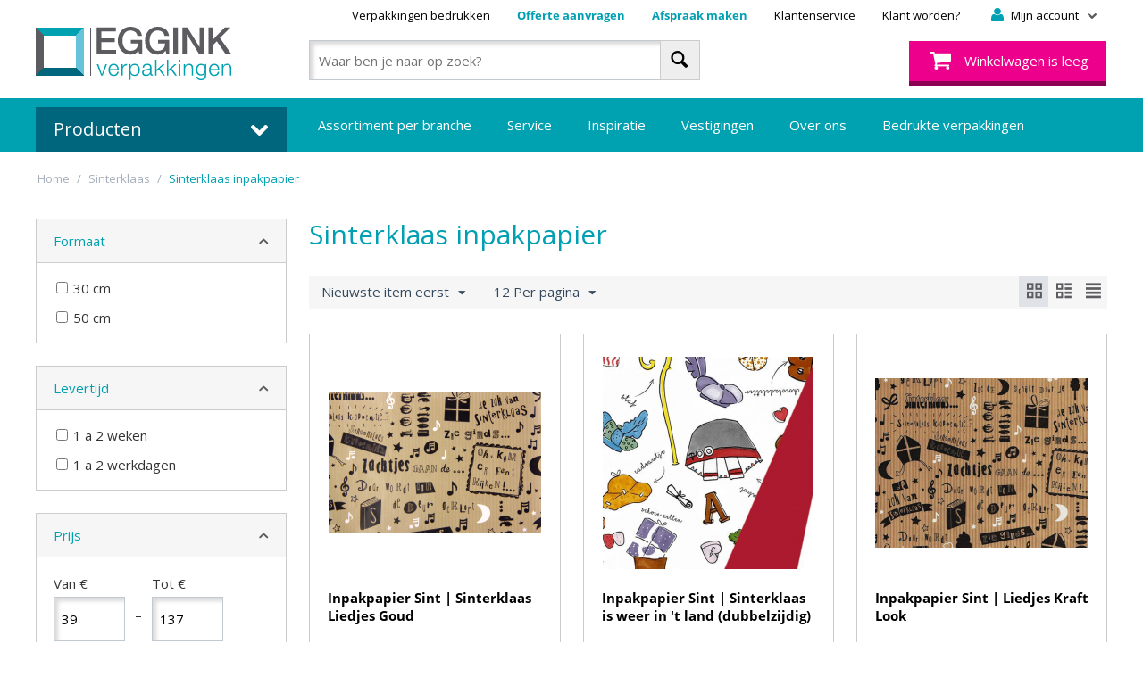

--- FILE ---
content_type: text/html; charset=utf-8
request_url: https://www.eggink-verpakkingen.nl/sinterklaas-nl/sinterklaas-cadeaupapier/
body_size: 30196
content:

<!DOCTYPE html>
<html lang="nl">
<head>

<title>Sinterklaas inpakpapier | Eggink verpakkingen</title>
<script>(function(w,d,s,l,i){w[l]=w[l]||[];w[l].push({'gtm.start':new Date().getTime(),event:'gtm.js'});var f=d.getElementsByTagName(s)[0],j=d.createElement(s),dl=l!='dataLayer'?'&l='+l:'';j.async=true;j.src='https://sst.eggink-verpakkingen.nl/hxvvuibc.js?st='+i+dl;f.parentNode.insertBefore(j,f);})(window,document,'script','dataLayer','P3MWTV');</script>

<base href="https://www.eggink-verpakkingen.nl/" />
<meta http-equiv="X-UA-Compatible" content="chrome=1">
<meta http-equiv="Content-Type" content="text/html; charset=utf-8" data-ca-mode="" />

<meta name="viewport" content="width=device-width, initial-scale=1.0, maximum-scale=1.0, user-scalable=0" />

<meta name="description" content="Sinterklaas cadeaupapier in vele verschillende dessins √ Uit voorraad leverbaar √ Korte levertijd √ Bekijk onze collectie en bestel snel online" />
<meta name="keywords" content="Sinterklaas inpakpapier" />
<meta name="mode" content="" />

<meta name="p:domain_verify" content="19f7aa40708dd4014fc0daf6d67aa8c1" /> 





<link rel="canonical" href="https://www.eggink-verpakkingen.nl/sinterklaas-nl/sinterklaas-cadeaupapier/" />





<link href="/design/themes/eggink/media/images/favicon.ico" rel="shortcut icon" type="application/octet-stream" />
<link type="text/css" rel="stylesheet" href="https://www.eggink-verpakkingen.nl/var/cache/misc/assets/design/themes/eggink/css/standalone.ffe67e99fd7fe94ee00b2ed0e86832aa1765674601.css?v=1711709661" />
<link type="text/css" rel="stylesheet" href="/design/themes/eggink/styles/data/Eggink20220107.css" />
<link href='//fonts.googleapis.com/css?family=Open+Sans' rel='stylesheet' type='text/css'>

<script id="mcjs">!function(c,h,i,m,p){m=c.createElement(h),p=c.getElementsByTagName(h)[0],m.async=1,m.src=i,p.parentNode.insertBefore(m,p)}(document,"script","https://chimpstatic.com/mcjs-connected/js/users/242c0413fd24f48cb6bc38fed/63fbb25735f0323be0d2fd306.js");</script>
</head>
<body>
<noscript><iframe src="https://sst.eggink-verpakkingen.nl/ns.html?id=GTM-P3MWTV" height="0" width="0" style="display:none;visibility:hidden"></iframe></noscript>

<div class="ty-tygh  " id="tygh_container">

<div id="ajax_overlay" class="ty-ajax-overlay"></div>
<div id="ajax_loading_box" class="ty-ajax-loading-box"></div>

<div class="cm-notification-container notification-container">
</div>

<div class="ty-helper-container" id="tygh_main_container">
    
        
<div class="tygh-top-panel clearfix">
    <div class="container-fluid  top-grid">
                    


    <div class="row-fluid ">                <div class="span4 top-logo" >
                <div class="    ty-float-left">
        <div class="ty-logo-container">
    <a href="https://www.eggink-verpakkingen.nl/" title="Terug naar de hoofdpagina van Eggink">
        <img src="/design/themes/eggink/media/images/headerLogoEggink.png" width="219" height="60" alt="Eggink" class="ty-logo-container__image" />
    </a>
</div>
    </div>
        </div>
                    


                    <div class="span12 top-main" >
                <div class="row-fluid ">                <div class="span16 top-headermenu" >
                <div class="ty-dropdown-box  top-my-account">
        <div id="sw_dropdown_135" class="ty-dropdown-box__title cm-combination unlogged">
            
                                <a class="ty-account-info__title" href="https://www.eggink-verpakkingen.nl/profiles-update/" title="Mijn account">
        <i class="icon-fr-headeruser"></i>
        <span class="ty-account-info__title-txt" >Mijn account</span>
        <i class="icon-fr-arrow-grey-bottom-small ty-account-info__user-arrow"></i>
    </a>

                        

        </div>
        <div id="dropdown_135" class="cm-popup-box ty-dropdown-box__content hidden">
            

<div id="account_info_135">
        <ul class="ty-account-info">
        
                        <li class="ty-account-info__item ty-dropdown-box__item"><a class="ty-account-info__a underlined" href="https://www.eggink-verpakkingen.nl/orders/" rel="nofollow">Bestellingen</a></li>
            
			
			
			
        
<li class="ty-account-info__item ty-dropdown-box__item"><a class="ty-account-info__a" href="https://www.eggink-verpakkingen.nl/wishlist/" rel="nofollow">Verlanglijst</a></li>

            </ul>

    
    <div class="ty-account-info__buttons buttons-container">
                    <a href="https://www.eggink-verpakkingen.nl/login/?return_url=index.php%3Fdispatch%3Dcategories.view%26category_id%3D1516"  data-ca-target-id="login_block135" class="cm-dialog-opener cm-dialog-auto-size ty-btn ty-btn__secondary" rel="nofollow">Log in</a><a href="https://www.eggink-verpakkingen.nl/profiles-add/" rel="nofollow" class="ty-btn ty-btn__primary">Registreer</a>
                            <div  id="login_block135" class="hidden" title="Log in">
                    <div class="ty-login-popup">
                        

        <form name="popup135_form" action="https://www.eggink-verpakkingen.nl/" method="post">
    <input type="hidden" name="return_url" value="index.php?dispatch=categories.view&amp;category_id=1516" />
    <input type="hidden" name="redirect_url" value="index.php?dispatch=categories.view&amp;category_id=1516" />

        		
        <div class="ty-control-group">
            <label for="login_popup135" class="ty-login__filed-label ty-control-group__label cm-required cm-trim cm-email">E-mail</label>
            <input type="text" id="login_popup135" name="user_login" size="30" value="" class="ty-login__input cm-focus" />
        </div>

        <div class="ty-control-group ty-password-forgot">
            <label for="psw_popup135" class="ty-login__filed-label ty-control-group__label ty-password-forgot__label cm-required">Wachtwoord</label>
            <input type="password" id="psw_popup135" name="password" size="30" value="" class="ty-login__input" maxlength="32" />
        </div>

                    <div class="ty-login-reglink ty-center">
                <a class="ty-login-reglink__a" href="https://www.eggink-verpakkingen.nl/profiles-add/" rel="nofollow">Registreer voor een nieuw klantprofiel</a>
            </div>
        
        

        
        
            <div class="buttons-container clearfix">
                <div class="ty-login__remember-me">
                    <label for="remember_me_popup135" class="ty-login__remember-me-label"><input class="checkbox" type="checkbox" name="remember_me" id="remember_me_popup135" value="Y" />Herinner mij</label>
                </div>
                <div class="ty-float-left">
                        
 
		<button  class="ty-btn__login ty-btn" type="submit" name="dispatch[auth.login]" ><span>Log in</span></button>



					<a href="https://www.eggink-verpakkingen.nl/index.php?dispatch=auth.recover_password" class="ty-password-forgot__a"  tabindex="5" title="Wachtwoord vergeten?">Wachtwoord vergeten?</a>
                </div>				
            </div>
        

		
		
		
    <input type="hidden" name="security_hash" class="cm-no-hide-input" value="aaf2e00e2213973500fb39200809a322" /></form>


                    </div>
                </div>
                        </div>
<!--account_info_135--></div>
        </div>
    </div><div class=" top-quicklinks">
        
    

    		
    <div class="ty-text-links-wrapper">
        <span id="sw_text_links_136" class="ty-text-links-btn cm-combination visible-phone">
            <i class="ty-icon-short-list"></i>
            <i class="icon-fr-arrow-grey-bottom-small ty-account-info__user-arrow"></i>
        </span>
		
    
        <ul id="text_links_136" class="ty-text-links cm-popup-box ty-text-links_show_inline">
                            <li class="ty-text-links__item ty-level-0 mobile">
                    <a class="ty-text-links__a" href="https://www.eggink-verpakkingen.nl/assortiment-per-pagina/" title="Assortiment per branche">Assortiment per branche</a>
                                    </li>
                            <li class="ty-text-links__item ty-level-0">
                    <a class="ty-text-links__a" href="https://www.eggink-verpakkingen.nl/service/bedrukte-verpakkingen/" title="Verpakkingen bedrukken">Verpakkingen bedrukken</a>
                                    </li>
                            <li class="ty-text-links__item ty-level-0 mobile">
                    <a class="ty-text-links__a" href="https://www.eggink-verpakkingen.nl/inspiratie/" title="Inspiratie">Inspiratie</a>
                                    </li>
                            <li class="ty-text-links__item ty-level-0 mobile">
                    <a class="ty-text-links__a" href="https://www.eggink-verpakkingen.nl/inspiratieruimte/" title="Vestigingen">Vestigingen</a>
                                    </li>
                            <li class="ty-text-links__item ty-level-0 offerte">
                    <a class="ty-text-links__a" href="https://www.eggink-verpakkingen.nl/vrijblijvende-offerte/" title="Offerte aanvragen">Offerte aanvragen</a>
                                    </li>
                            <li class="ty-text-links__item ty-level-0 offerte">
                    <a class="ty-text-links__a" href="https://www.eggink-verpakkingen.nl/afspraak-maken/" title="Afspraak maken">Afspraak maken</a>
                                    </li>
                            <li class="ty-text-links__item ty-level-0 mobile last-mobile">
                    <a class="ty-text-links__a" href="https://www.eggink-verpakkingen.nl/over-eggink-verpakkingen/" title="Over Eggink Verpakkingen">Over Eggink Verpakkingen</a>
                                    </li>
                            <li class="ty-text-links__item ty-level-0">
                    <a class="ty-text-links__a" href="https://www.eggink-verpakkingen.nl/over-eggink-verpakkingen/klantenservice/" title="Klantenservice">Klantenservice</a>
                                    </li>
                            <li class="ty-text-links__item ty-level-0">
                    <a class="ty-text-links__a" href="https://www.eggink-verpakkingen.nl/profiles-add/" title="Klant worden?">Klant worden?</a>
                                    </li>
                    </ul>

    		
	    </div>
		
    
    </div>
        </div>
    </div>                


    <div class="row-fluid ">                <div class="span16 " >
                <div class="row-fluid ">                <div class="span8 top-search" >
                <div class="ty-search-block">
    <form action="https://www.eggink-verpakkingen.nl/" name="search_form" method="get">
        <input type="hidden" name="subcats" value="Y" />
        <input type="hidden" name="pcode_from_q" value="Y" />
        <input type="hidden" name="pshort" value="Y" />
        <input type="hidden" name="pfull" value="Y" />
        <input type="hidden" name="pname" value="Y" />
        <input type="hidden" name="pkeywords" value="Y" />
        <input type="hidden" name="search_performed" value="Y" />

        


        <input type="text" name="q" value="" id="search_input" title="Waar ben je naar op zoek?" class="ty-search-block__input cm-hint" /><button title="Zoeken" class="ty-search-magnifier" type="submit"><i class="ty-icon-search"></i></button>
<input type="hidden" name="dispatch" value="products.search" />
        
    <input type="hidden" name="security_hash" class="cm-no-hide-input" value="aaf2e00e2213973500fb39200809a322" /></form>
</div>
        </div>
                    


                    <div class="span8 top-cart" >
                <div class=" top-cart-content">
        
    <div class="ty-dropdown-box" id="cart_status_140">
         <div id="sw_dropdown_140" class="ty-dropdown-box__title cm-combination">
            			
                					
					<a href="https://www.eggink-verpakkingen.nl/cart/" title="Winkelwagen">
						<i class="icon-fr-headercart empty"></i>
						<span class="ty-minicart-title empty-cart ty-hand">Winkelwagen is leeg</span>					
					</a>					
                				
            

        </div>
        <div id="dropdown_140" class="cm-popup-box ty-dropdown-box__content hidden">
            
                <div class="cm-cart-content cm-cart-content-thumb cm-cart-content-delete">
                        <div class="ty-cart-items">
                                                            <div class="ty-cart-items__empty ty-center">Winkelwagen is leeg</div>
                                                    </div>

                                                <div class="cm-cart-buttons ty-cart-content__buttons buttons-container hidden">
                            <div class="ty-float-left">
                                <a href="https://www.eggink-verpakkingen.nl/cart/" rel="nofollow" class="ty-btn ty-btn__primary">Winkelwagen</a>
                            </div>
                            
                        </div>
                        
                </div>
            

        </div>
    <!--cart_status_140--></div>



    </div>
        </div>
    </div>
        </div>
    </div>
        </div>
    </div>
</div>
</div>

<div class="tygh-header clearfix">
    <div class="container-fluid  header-grid">
                    


    <div class="row-fluid ">                <div class="span4 top-cat-menu" >
                <div class="catmenu">
		
	<div class="titel">Producten <i class="icon-fr-arrow-white-bottom"></i></div>
	<div class="ty-menu ty-menu-vertical">
		<ul id="vmenu_9" class="ty-menu__items cm-responsive-menu">
			<li class="ty-menu__item cm-menu-item-responsive dropdown-vertical__dir menu-level- menukerst menu-promotion"><div class="ty-menu__item-toggle visible-phone cm-responsive-menu-toggle"><i class="ty-menu__icon-open ty-icon-down-open"></i><i class="ty-menu__icon-hide ty-icon-up-open"></i></div><div class="ty-menu__item-arrow hidden-phone hidden"><i class="ty-icon-right-open"></i><i class="ty-icon-left-open"></i></div><div class="ty-menu__submenu-item-header" style="font-weight:bold;"><a href="https://www.eggink-verpakkingen.nl/kerst/"  class="ty-menu__item-link" title="Kerst ">Kerst </a></div><div class="ty-menu__submenu visible-phone"><ul class="ty-menu__submenu-items cm-responsive-menu-submenu"><li class="titel">Kerst </li><li class="ty-menu__item cm-menu-item-responsive  menu-level-1 menukerstinpakpapier "><div class="ty-menu__submenu-item-header" style="font-weight:bold;"><a href="https://www.eggink-verpakkingen.nl/kerst/inpakpapier/"  class="ty-menu__item-link" title="Kerst inpakpapier">Kerst inpakpapier</a></div></li>
<li class="ty-menu__item cm-menu-item-responsive  menu-level-1 menukerstlintenenstrikken "><div class="ty-menu__submenu-item-header" style="font-weight:bold;"><a href="https://www.eggink-verpakkingen.nl/kerst/linten-en-strikken/"  class="ty-menu__item-link" title="Kerst linten en strikken">Kerst linten en strikken</a></div></li>
<li class="ty-menu__item cm-menu-item-responsive  menu-level-1 menukerstdeco&#039;senlabels "><div class="ty-menu__submenu-item-header" style="font-weight:bold;"><a href="https://www.eggink-verpakkingen.nl/kerst/decos/"  class="ty-menu__item-link" title="Kerst deco&#039;s en labels">Kerst deco&#039;s en labels</a></div></li>
<li class="ty-menu__item cm-menu-item-responsive  menu-level-1 menukerstpakketdozen "><div class="ty-menu__submenu-item-header" style="font-weight:bold;"><a href="https://www.eggink-verpakkingen.nl/kerst/kerstpakketdozen/"  class="ty-menu__item-link" title="Kerstpakketdozen ">Kerstpakketdozen </a></div></li>
<li class="ty-menu__item cm-menu-item-responsive  menu-level-1 menukerstetiketten,sluitzegelsenkaarten "><div class="ty-menu__submenu-item-header" style="font-weight:bold;"><a href="https://www.eggink-verpakkingen.nl/kerst/etiketten/"  class="ty-menu__item-link" title="Kerst etiketten, sluitzegels en kaarten">Kerst etiketten, sluitzegels en kaarten</a></div></li>
<li class="ty-menu__item cm-menu-item-responsive  menu-level-1 menukerstcadeauzakjes "><div class="ty-menu__submenu-item-header" style="font-weight:bold;"><a href="https://www.eggink-verpakkingen.nl/kerst/cadeauzakjes/"  class="ty-menu__item-link" title="Kerst cadeauzakjes">Kerst cadeauzakjes</a></div></li>
<li class="ty-menu__item cm-menu-item-responsive  menu-level-1 menukerstdraagtassen "><div class="ty-menu__submenu-item-header" style="font-weight:bold;"><a href="https://www.eggink-verpakkingen.nl/kerst/draagtassen/"  class="ty-menu__item-link" title="Kerst draagtassen">Kerst draagtassen</a></div></li>
<li class="ty-menu__item cm-menu-item-responsive  menu-level-1 menukerstgeschenkverpakkingen "><div class="ty-menu__submenu-item-header" style="font-weight:bold;"><a href="https://www.eggink-verpakkingen.nl/kerst/geschenkverpakkingen/"  class="ty-menu__item-link" title="Kerst geschenkverpakkingen">Kerst geschenkverpakkingen</a></div></li>
<li class="ty-menu__item cm-menu-item-responsive  menu-level-1 menukerstzakken "><div class="ty-menu__submenu-item-header" style="font-weight:bold;"><a href="https://www.eggink-verpakkingen.nl/kerst/pp-zakken/"  class="ty-menu__item-link" title="Kerst zakken">Kerst zakken</a></div></li>

</ul></div><div class="ty-menu__submenu hidden-phone"><ul class="ty-menu__submenu-items sidebox-hierarchy"><li class="ty-menu__submenu-hierarchy-item"><a href="https://www.eggink-verpakkingen.nl/kerst/inpakpapier/"  class="ty-menu__item-link" title="Kerst inpakpapier">Kerst inpakpapier</a></li>
<li class="ty-menu__submenu-hierarchy-item"><a href="https://www.eggink-verpakkingen.nl/kerst/linten-en-strikken/"  class="ty-menu__item-link" title="Kerst linten en strikken">Kerst linten en strikken</a></li>
<li class="ty-menu__submenu-hierarchy-item"><a href="https://www.eggink-verpakkingen.nl/kerst/decos/"  class="ty-menu__item-link" title="Kerst deco&#039;s en labels">Kerst deco&#039;s en labels</a></li>
<li class="ty-menu__submenu-hierarchy-item"><a href="https://www.eggink-verpakkingen.nl/kerst/kerstpakketdozen/"  class="ty-menu__item-link" title="Kerstpakketdozen ">Kerstpakketdozen </a></li>
<li class="ty-menu__submenu-hierarchy-item"><a href="https://www.eggink-verpakkingen.nl/kerst/etiketten/"  class="ty-menu__item-link" title="Kerst etiketten, sluitzegels en kaarten">Kerst etiketten, sluitzegels en kaarten</a></li>
<li class="ty-menu__submenu-hierarchy-item"><a href="https://www.eggink-verpakkingen.nl/kerst/cadeauzakjes/"  class="ty-menu__item-link" title="Kerst cadeauzakjes">Kerst cadeauzakjes</a></li>
<li class="ty-menu__submenu-hierarchy-item"><a href="https://www.eggink-verpakkingen.nl/kerst/draagtassen/"  class="ty-menu__item-link" title="Kerst draagtassen">Kerst draagtassen</a></li>
<li class="ty-menu__submenu-hierarchy-item"><a href="https://www.eggink-verpakkingen.nl/kerst/geschenkverpakkingen/"  class="ty-menu__item-link" title="Kerst geschenkverpakkingen">Kerst geschenkverpakkingen</a></li>
<li class="ty-menu__submenu-hierarchy-item"><a href="https://www.eggink-verpakkingen.nl/kerst/pp-zakken/"  class="ty-menu__item-link" title="Kerst zakken">Kerst zakken</a></li>

</ul></div>
</li>
<li class="ty-menu__item cm-menu-item-responsive  menu-level- menupassievoorsmaak menu-promotion"><div class="ty-menu__submenu-item-header" style="font-weight:bold;"><a href="https://www.eggink-verpakkingen.nl/passie-voor-smaak/"  class="ty-menu__item-link" title="Passie voor Smaak">Passie voor Smaak</a></div></li>
<li class="ty-menu__item cm-menu-item-responsive dropdown-vertical__dir menu-level- menurpetproducten menu-promotion"><div class="ty-menu__item-toggle visible-phone cm-responsive-menu-toggle"><i class="ty-menu__icon-open ty-icon-down-open"></i><i class="ty-menu__icon-hide ty-icon-up-open"></i></div><div class="ty-menu__item-arrow hidden-phone hidden"><i class="ty-icon-right-open"></i><i class="ty-icon-left-open"></i></div><div class="ty-menu__submenu-item-header" style="font-weight:bold;"><a href="https://www.eggink-verpakkingen.nl/rpet-producten/"  class="ty-menu__item-link" title="rPET producten">rPET producten</a></div><div class="ty-menu__submenu visible-phone"><ul class="ty-menu__submenu-items cm-responsive-menu-submenu"><li class="titel">rPET producten</li><li class="ty-menu__item cm-menu-item-responsive  menu-level-1 menurpetbakjes menu-promotion"><div class="ty-menu__submenu-item-header" style="font-weight:bold;"><a href="https://www.eggink-verpakkingen.nl/rpet-producten/rpet-bakjes/"  class="ty-menu__item-link" title="rPET bakjes">rPET bakjes</a></div></li>
<li class="ty-menu__item cm-menu-item-responsive  menu-level-1 menurpetsmoothiebekers "><div class="ty-menu__submenu-item-header" style="font-weight:bold;"><a href="https://www.eggink-verpakkingen.nl/rpet-producten/rpet-smoothiebekers/"  class="ty-menu__item-link" title="rPET smoothiebekers">rPET smoothiebekers</a></div></li>
<li class="ty-menu__item cm-menu-item-responsive  menu-level-1 menurpettapasbakken "><div class="ty-menu__submenu-item-header" style="font-weight:bold;"><a href="https://www.eggink-verpakkingen.nl/rpet-producten/rpet-tapasbakken/"  class="ty-menu__item-link" title="rPET tapasbakken">rPET tapasbakken</a></div></li>

</ul></div><div class="ty-menu__submenu hidden-phone"><ul class="ty-menu__submenu-items sidebox-hierarchy"><li class="ty-menu__submenu-hierarchy-item"><a href="https://www.eggink-verpakkingen.nl/rpet-producten/rpet-bakjes/"  class="ty-menu__item-link" title="rPET bakjes">rPET bakjes</a></li>
<li class="ty-menu__submenu-hierarchy-item"><a href="https://www.eggink-verpakkingen.nl/rpet-producten/rpet-smoothiebekers/"  class="ty-menu__item-link" title="rPET smoothiebekers">rPET smoothiebekers</a></li>
<li class="ty-menu__submenu-hierarchy-item"><a href="https://www.eggink-verpakkingen.nl/rpet-producten/rpet-tapasbakken/"  class="ty-menu__item-link" title="rPET tapasbakken">rPET tapasbakken</a></li>

</ul></div>
</li>
<li class="ty-menu__item cm-menu-item-responsive dropdown-vertical__dir menu-level- menucadeauverpakkingen "><div class="ty-menu__item-toggle visible-phone cm-responsive-menu-toggle"><i class="ty-menu__icon-open ty-icon-down-open"></i><i class="ty-menu__icon-hide ty-icon-up-open"></i></div><div class="ty-menu__item-arrow hidden-phone hidden"><i class="ty-icon-right-open"></i><i class="ty-icon-left-open"></i></div><div class="ty-menu__submenu-item-header" style="font-weight:bold;"><a href="https://www.eggink-verpakkingen.nl/cadeauverpakkingen/"  class="ty-menu__item-link" title="Cadeauverpakkingen">Cadeauverpakkingen</a></div><div class="ty-menu__submenu visible-phone"><ul class="ty-menu__submenu-items cm-responsive-menu-submenu"><li class="titel">Cadeauverpakkingen</li><li class="ty-menu__item cm-menu-item-responsive  menu-level-1 menucadeaubonnen "><div class="ty-menu__submenu-item-header" style="font-weight:bold;"><a href="https://www.eggink-verpakkingen.nl/cadeauverpakkingen/cadeaubonnen/"  class="ty-menu__item-link" title="Cadeaubonnen">Cadeaubonnen</a></div></li>
<li class="ty-menu__item cm-menu-item-responsive dropdown-vertical__dir menu-level-1 menucadeaudecoraties "><div class="ty-menu__item-toggle visible-phone cm-responsive-menu-toggle"><i class="ty-menu__icon-open ty-icon-down-open"></i><i class="ty-menu__icon-hide ty-icon-up-open"></i></div><div class="ty-menu__item-arrow hidden-phone hidden"><i class="ty-icon-right-open"></i><i class="ty-icon-left-open"></i></div><div class="ty-menu__submenu-item-header" style="font-weight:bold;"><a href="https://www.eggink-verpakkingen.nl/cadeauverpakkingen/cadeaudecoraties-nl/"  class="ty-menu__item-link" title="Cadeaudecoraties">Cadeaudecoraties</a></div><div class="ty-menu__submenu visible-phone"><ul class="ty-menu__submenu-items cm-responsive-menu-submenu"><li class="titel"></li><li class="ty-menu__item cm-menu-item-responsive dropdown-vertical__dir menu-level-2 menudeco&#039;s "><div class="ty-menu__item-toggle visible-phone cm-responsive-menu-toggle"><i class="ty-menu__icon-open ty-icon-down-open"></i><i class="ty-menu__icon-hide ty-icon-up-open"></i></div><div class="ty-menu__item-arrow hidden-phone hidden"><i class="ty-icon-right-open"></i><i class="ty-icon-left-open"></i></div><div class="ty-menu__submenu-item-header" style="font-weight:bold;"><a href="https://www.eggink-verpakkingen.nl/cadeauverpakkingen/cadeaudecoraties-nl/decos/"  class="ty-menu__item-link" title="Deco&#039;s">Deco&#039;s</a></div><div class="ty-menu__submenu visible-phone"><ul class="ty-menu__submenu-items cm-responsive-menu-submenu"><li class="titel"></li><li class="ty-menu__item cm-menu-item-responsive  menu-level-3 menukant-en-klareplakstrikjes "><div class="ty-menu__submenu-item-header" style="font-weight:bold;"><a href="https://www.eggink-verpakkingen.nl/cadeauverpakkingen/cadeaudecoraties-nl/decos/bows/"  class="ty-menu__item-link" title="Kant-en-klare plakstrikjes">Kant-en-klare plakstrikjes</a></div></li>
<li class="ty-menu__item cm-menu-item-responsive  menu-level-3 menuplakkersenhangers "><div class="ty-menu__submenu-item-header" style="font-weight:bold;"><a href="https://www.eggink-verpakkingen.nl/cadeauverpakkingen/cadeaudecoraties-nl/decos/plakkers-en-hangers/"  class="ty-menu__item-link" title="Plakkers en hangers">Plakkers en hangers</a></div></li>
<li class="ty-menu__item cm-menu-item-responsive  menu-level-3 menuspecials "><div class="ty-menu__submenu-item-header" style="font-weight:bold;"><a href="https://www.eggink-verpakkingen.nl/cadeauverpakkingen/cadeaudecoraties-nl/decos/specials/"  class="ty-menu__item-link" title="Specials">Specials</a></div></li>
<li class="ty-menu__item cm-menu-item-responsive  menu-level-3 menugelukspoppetjesengelukshangers "><div class="ty-menu__submenu-item-header" style="font-weight:bold;"><a href="https://www.eggink-verpakkingen.nl/cadeauverpakkingen/cadeaudecoraties-nl/decos/gelukspoppetjes-en-gelukshangers/"  class="ty-menu__item-link" title="Gelukspoppetjes en gelukshangers ">Gelukspoppetjes en gelukshangers </a></div></li>

</ul></div><div class="ty-menu__submenu hidden-phone"><ul class="ty-menu__submenu-items sidebox-hierarchy"><li class="ty-menu__submenu-hierarchy-item"><a href="https://www.eggink-verpakkingen.nl/cadeauverpakkingen/cadeaudecoraties-nl/decos/bows/"  class="ty-menu__item-link" title="Kant-en-klare plakstrikjes">Kant-en-klare plakstrikjes</a></li>
<li class="ty-menu__submenu-hierarchy-item"><a href="https://www.eggink-verpakkingen.nl/cadeauverpakkingen/cadeaudecoraties-nl/decos/plakkers-en-hangers/"  class="ty-menu__item-link" title="Plakkers en hangers">Plakkers en hangers</a></li>
<li class="ty-menu__submenu-hierarchy-item"><a href="https://www.eggink-verpakkingen.nl/cadeauverpakkingen/cadeaudecoraties-nl/decos/specials/"  class="ty-menu__item-link" title="Specials">Specials</a></li>
<li class="ty-menu__submenu-hierarchy-item"><a href="https://www.eggink-verpakkingen.nl/cadeauverpakkingen/cadeaudecoraties-nl/decos/gelukspoppetjes-en-gelukshangers/"  class="ty-menu__item-link" title="Gelukspoppetjes en gelukshangers ">Gelukspoppetjes en gelukshangers </a></li>

</ul></div>
</li>
<li class="ty-menu__item cm-menu-item-responsive  menu-level-2 menulabelsenhangkaartjes "><div class="ty-menu__submenu-item-header" style="font-weight:bold;"><a href="https://www.eggink-verpakkingen.nl/cadeauverpakkingen/cadeaudecoraties-nl/labels/"  class="ty-menu__item-link" title="Labels en Hangkaartjes">Labels en Hangkaartjes</a></div></li>

</ul></div><div class="ty-menu__submenu hidden-phone"><ul class="ty-menu__submenu-items sidebox-hierarchy"><li class="ty-menu__submenu-hierarchy-item"><a href="https://www.eggink-verpakkingen.nl/cadeauverpakkingen/cadeaudecoraties-nl/decos/"  class="ty-menu__item-link" title="Deco&#039;s">Deco&#039;s</a><ul class="hierarchy-submenu"><li class="ty-menu__submenu-hierarchy-subitem"><a href="https://www.eggink-verpakkingen.nl/cadeauverpakkingen/cadeaudecoraties-nl/decos/bows/"  class="ty-menu__item-link" title="Kant-en-klare plakstrikjes">Kant-en-klare plakstrikjes</a></li><li class="ty-menu__submenu-hierarchy-subitem"><a href="https://www.eggink-verpakkingen.nl/cadeauverpakkingen/cadeaudecoraties-nl/decos/plakkers-en-hangers/"  class="ty-menu__item-link" title="Plakkers en hangers">Plakkers en hangers</a></li><li class="ty-menu__submenu-hierarchy-subitem"><a href="https://www.eggink-verpakkingen.nl/cadeauverpakkingen/cadeaudecoraties-nl/decos/specials/"  class="ty-menu__item-link" title="Specials">Specials</a></li><li class="ty-menu__submenu-hierarchy-subitem"><a href="https://www.eggink-verpakkingen.nl/cadeauverpakkingen/cadeaudecoraties-nl/decos/gelukspoppetjes-en-gelukshangers/"  class="ty-menu__item-link" title="Gelukspoppetjes en gelukshangers ">Gelukspoppetjes en gelukshangers </a></li></ul></li>
<li class="ty-menu__submenu-hierarchy-item"><a href="https://www.eggink-verpakkingen.nl/cadeauverpakkingen/cadeaudecoraties-nl/labels/"  class="ty-menu__item-link" title="Labels en Hangkaartjes">Labels en Hangkaartjes</a></li>

</ul></div>
</li>
<li class="ty-menu__item cm-menu-item-responsive dropdown-vertical__dir menu-level-1 menucadeauzakjes "><div class="ty-menu__item-toggle visible-phone cm-responsive-menu-toggle"><i class="ty-menu__icon-open ty-icon-down-open"></i><i class="ty-menu__icon-hide ty-icon-up-open"></i></div><div class="ty-menu__item-arrow hidden-phone hidden"><i class="ty-icon-right-open"></i><i class="ty-icon-left-open"></i></div><div class="ty-menu__submenu-item-header" style="font-weight:bold;"><a href="https://www.eggink-verpakkingen.nl/cadeauverpakkingen/cadeauzakjes/"  class="ty-menu__item-link" title="Cadeauzakjes ">Cadeauzakjes </a></div><div class="ty-menu__submenu visible-phone"><ul class="ty-menu__submenu-items cm-responsive-menu-submenu"><li class="titel"></li><li class="ty-menu__item cm-menu-item-responsive  menu-level-2 menudessincadeauzakjes "><div class="ty-menu__submenu-item-header" style="font-weight:bold;"><a href="https://www.eggink-verpakkingen.nl/cadeauverpakkingen/cadeauzakjes/dessin-cadeauzakjes/"  class="ty-menu__item-link" title="Dessin cadeauzakjes">Dessin cadeauzakjes</a></div></li>
<li class="ty-menu__item cm-menu-item-responsive  menu-level-2 menuspecialscadeauzakjes "><div class="ty-menu__submenu-item-header" style="font-weight:bold;"><a href="https://www.eggink-verpakkingen.nl/cadeauverpakkingen/cadeauzakjes/specials-cadeauzakjes/"  class="ty-menu__item-link" title="Specials cadeauzakjes">Specials cadeauzakjes</a></div></li>
<li class="ty-menu__item cm-menu-item-responsive  menu-level-2 menuunicadeauzakjes "><div class="ty-menu__submenu-item-header" style="font-weight:bold;"><a href="https://www.eggink-verpakkingen.nl/cadeauverpakkingen/cadeauzakjes/uni-cadeauzakjes/"  class="ty-menu__item-link" title="Uni cadeauzakjes">Uni cadeauzakjes</a></div></li>
<li class="ty-menu__item cm-menu-item-responsive  menu-level-2 menuppzakjes "><div class="ty-menu__submenu-item-header" style="font-weight:bold;"><a href="https://www.eggink-verpakkingen.nl/cadeauverpakkingen/cadeauzakjes/pp-zakjes/"  class="ty-menu__item-link" title="PP zakjes">PP zakjes</a></div></li>

</ul></div><div class="ty-menu__submenu hidden-phone"><ul class="ty-menu__submenu-items sidebox-hierarchy"><li class="ty-menu__submenu-hierarchy-item"><a href="https://www.eggink-verpakkingen.nl/cadeauverpakkingen/cadeauzakjes/dessin-cadeauzakjes/"  class="ty-menu__item-link" title="Dessin cadeauzakjes">Dessin cadeauzakjes</a></li>
<li class="ty-menu__submenu-hierarchy-item"><a href="https://www.eggink-verpakkingen.nl/cadeauverpakkingen/cadeauzakjes/specials-cadeauzakjes/"  class="ty-menu__item-link" title="Specials cadeauzakjes">Specials cadeauzakjes</a></li>
<li class="ty-menu__submenu-hierarchy-item"><a href="https://www.eggink-verpakkingen.nl/cadeauverpakkingen/cadeauzakjes/uni-cadeauzakjes/"  class="ty-menu__item-link" title="Uni cadeauzakjes">Uni cadeauzakjes</a></li>
<li class="ty-menu__submenu-hierarchy-item"><a href="https://www.eggink-verpakkingen.nl/cadeauverpakkingen/cadeauzakjes/pp-zakjes/"  class="ty-menu__item-link" title="PP zakjes">PP zakjes</a></li>

</ul></div>
</li>
<li class="ty-menu__item cm-menu-item-responsive dropdown-vertical__dir menu-level-1 menuetiketten "><div class="ty-menu__item-toggle visible-phone cm-responsive-menu-toggle"><i class="ty-menu__icon-open ty-icon-down-open"></i><i class="ty-menu__icon-hide ty-icon-up-open"></i></div><div class="ty-menu__item-arrow hidden-phone hidden"><i class="ty-icon-right-open"></i><i class="ty-icon-left-open"></i></div><div class="ty-menu__submenu-item-header" style="font-weight:bold;"><a href="https://www.eggink-verpakkingen.nl/cadeauverpakkingen/etiketten-nl/"  class="ty-menu__item-link" title="Etiketten">Etiketten</a></div><div class="ty-menu__submenu visible-phone"><ul class="ty-menu__submenu-items cm-responsive-menu-submenu"><li class="titel"></li><li class="ty-menu__item cm-menu-item-responsive  menu-level-2 menuwebshopetiketten|decoratieveverzendetiketten "><div class="ty-menu__submenu-item-header" style="font-weight:bold;"><a href="https://www.eggink-verpakkingen.nl/cadeauverpakkingen/etiketten-nl/webshopetiketten-decoratieve-verzendetiketten/"  class="ty-menu__item-link" title="Webshopetiketten | Decoratieve verzendetiketten">Webshopetiketten | Decoratieve verzendetiketten</a></div></li>
<li class="ty-menu__item cm-menu-item-responsive  menu-level-2 menubaby-enkinderetiketten "><div class="ty-menu__submenu-item-header" style="font-weight:bold;"><a href="https://www.eggink-verpakkingen.nl/cadeauverpakkingen/etiketten-nl/baby-en-kinderetiketten/"  class="ty-menu__item-link" title="Baby- en kinderetiketten">Baby- en kinderetiketten</a></div></li>
<li class="ty-menu__item cm-menu-item-responsive  menu-level-2 menufelicitatie-etiketten|verjaardagetiketten "><div class="ty-menu__submenu-item-header" style="font-weight:bold;"><a href="https://www.eggink-verpakkingen.nl/cadeauverpakkingen/etiketten-nl/felicitatie-etiketten-verjaardagetiketten/"  class="ty-menu__item-link" title="Felicitatie-etiketten | Verjaardagetiketten">Felicitatie-etiketten | Verjaardagetiketten</a></div></li>
<li class="ty-menu__item cm-menu-item-responsive  menu-level-2 menuliefde-enhartetiketten "><div class="ty-menu__submenu-item-header" style="font-weight:bold;"><a href="https://www.eggink-verpakkingen.nl/cadeauverpakkingen/etiketten-nl/liefde-en-hartetiketten/"  class="ty-menu__item-link" title="Liefde- en Hartetiketten ">Liefde- en Hartetiketten </a></div></li>
<li class="ty-menu__item cm-menu-item-responsive  menu-level-2 menufoodetiketten "><div class="ty-menu__submenu-item-header" style="font-weight:bold;"><a href="https://www.eggink-verpakkingen.nl/cadeauverpakkingen/etiketten-nl/foodetiketten/"  class="ty-menu__item-link" title="Foodetiketten">Foodetiketten</a></div></li>

</ul></div><div class="ty-menu__submenu hidden-phone"><ul class="ty-menu__submenu-items sidebox-hierarchy"><li class="ty-menu__submenu-hierarchy-item"><a href="https://www.eggink-verpakkingen.nl/cadeauverpakkingen/etiketten-nl/webshopetiketten-decoratieve-verzendetiketten/"  class="ty-menu__item-link" title="Webshopetiketten | Decoratieve verzendetiketten">Webshopetiketten | Decoratieve verzendetiketten</a></li>
<li class="ty-menu__submenu-hierarchy-item"><a href="https://www.eggink-verpakkingen.nl/cadeauverpakkingen/etiketten-nl/baby-en-kinderetiketten/"  class="ty-menu__item-link" title="Baby- en kinderetiketten">Baby- en kinderetiketten</a></li>
<li class="ty-menu__submenu-hierarchy-item"><a href="https://www.eggink-verpakkingen.nl/cadeauverpakkingen/etiketten-nl/felicitatie-etiketten-verjaardagetiketten/"  class="ty-menu__item-link" title="Felicitatie-etiketten | Verjaardagetiketten">Felicitatie-etiketten | Verjaardagetiketten</a></li>
<li class="ty-menu__submenu-hierarchy-item"><a href="https://www.eggink-verpakkingen.nl/cadeauverpakkingen/etiketten-nl/liefde-en-hartetiketten/"  class="ty-menu__item-link" title="Liefde- en Hartetiketten ">Liefde- en Hartetiketten </a></li>
<li class="ty-menu__submenu-hierarchy-item"><a href="https://www.eggink-verpakkingen.nl/cadeauverpakkingen/etiketten-nl/foodetiketten/"  class="ty-menu__item-link" title="Foodetiketten">Foodetiketten</a></li>

</ul></div>
</li>
<li class="ty-menu__item cm-menu-item-responsive dropdown-vertical__dir menu-level-1 menuflesverpakkingen "><div class="ty-menu__item-toggle visible-phone cm-responsive-menu-toggle"><i class="ty-menu__icon-open ty-icon-down-open"></i><i class="ty-menu__icon-hide ty-icon-up-open"></i></div><div class="ty-menu__item-arrow hidden-phone hidden"><i class="ty-icon-right-open"></i><i class="ty-icon-left-open"></i></div><div class="ty-menu__submenu-item-header" style="font-weight:bold;"><a href="https://www.eggink-verpakkingen.nl/cadeauverpakkingen/flesverpakkingen/"  class="ty-menu__item-link" title="Flesverpakkingen">Flesverpakkingen</a></div><div class="ty-menu__submenu visible-phone"><ul class="ty-menu__submenu-items cm-responsive-menu-submenu"><li class="titel"></li><li class="ty-menu__item cm-menu-item-responsive  menu-level-2 menufleszakken "><div class="ty-menu__submenu-item-header" style="font-weight:bold;"><a href="https://www.eggink-verpakkingen.nl/cadeauverpakkingen/flesverpakkingen/fleszakken/"  class="ty-menu__item-link" title="Fleszakken">Fleszakken</a></div></li>

</ul></div><div class="ty-menu__submenu hidden-phone"><ul class="ty-menu__submenu-items sidebox-hierarchy"><li class="ty-menu__submenu-hierarchy-item"><a href="https://www.eggink-verpakkingen.nl/cadeauverpakkingen/flesverpakkingen/fleszakken/"  class="ty-menu__item-link" title="Fleszakken">Fleszakken</a></li>

</ul></div>
</li>
<li class="ty-menu__item cm-menu-item-responsive dropdown-vertical__dir menu-level-1 menugeschenkdozen "><div class="ty-menu__item-toggle visible-phone cm-responsive-menu-toggle"><i class="ty-menu__icon-open ty-icon-down-open"></i><i class="ty-menu__icon-hide ty-icon-up-open"></i></div><div class="ty-menu__item-arrow hidden-phone hidden"><i class="ty-icon-right-open"></i><i class="ty-icon-left-open"></i></div><div class="ty-menu__submenu-item-header" style="font-weight:bold;"><a href="https://www.eggink-verpakkingen.nl/cadeauverpakkingen/geschenkdozen/"  class="ty-menu__item-link" title="Geschenkdozen">Geschenkdozen</a></div><div class="ty-menu__submenu visible-phone"><ul class="ty-menu__submenu-items cm-responsive-menu-submenu"><li class="titel"></li><li class="ty-menu__item cm-menu-item-responsive  menu-level-2 menugeschenkdoosjes "><div class="ty-menu__submenu-item-header" style="font-weight:bold;"><a href="https://www.eggink-verpakkingen.nl/cadeauverpakkingen/geschenkdozen/geschenkdoosjes/"  class="ty-menu__item-link" title="Geschenkdoosjes">Geschenkdoosjes</a></div></li>
<li class="ty-menu__item cm-menu-item-responsive  menu-level-2 menugondeldoosjes "><div class="ty-menu__submenu-item-header" style="font-weight:bold;"><a href="https://www.eggink-verpakkingen.nl/cadeauverpakkingen/geschenkdozen/gondeldoosjes/"  class="ty-menu__item-link" title="Gondeldoosjes">Gondeldoosjes</a></div></li>
<li class="ty-menu__item cm-menu-item-responsive  menu-level-2 menuklaverdoosjes "><div class="ty-menu__submenu-item-header" style="font-weight:bold;"><a href="https://www.eggink-verpakkingen.nl/cadeauverpakkingen/geschenkdozen/klaverdoosjes/"  class="ty-menu__item-link" title="Klaverdoosjes">Klaverdoosjes</a></div></li>
<li class="ty-menu__item cm-menu-item-responsive  menu-level-2 menuluxegeschenkdozen "><div class="ty-menu__submenu-item-header" style="font-weight:bold;"><a href="https://www.eggink-verpakkingen.nl/cadeauverpakkingen/geschenkdozen/specials/"  class="ty-menu__item-link" title="Luxe geschenkdozen">Luxe geschenkdozen</a></div></li>

</ul></div><div class="ty-menu__submenu hidden-phone"><ul class="ty-menu__submenu-items sidebox-hierarchy"><li class="ty-menu__submenu-hierarchy-item"><a href="https://www.eggink-verpakkingen.nl/cadeauverpakkingen/geschenkdozen/geschenkdoosjes/"  class="ty-menu__item-link" title="Geschenkdoosjes">Geschenkdoosjes</a></li>
<li class="ty-menu__submenu-hierarchy-item"><a href="https://www.eggink-verpakkingen.nl/cadeauverpakkingen/geschenkdozen/gondeldoosjes/"  class="ty-menu__item-link" title="Gondeldoosjes">Gondeldoosjes</a></li>
<li class="ty-menu__submenu-hierarchy-item"><a href="https://www.eggink-verpakkingen.nl/cadeauverpakkingen/geschenkdozen/klaverdoosjes/"  class="ty-menu__item-link" title="Klaverdoosjes">Klaverdoosjes</a></li>
<li class="ty-menu__submenu-hierarchy-item"><a href="https://www.eggink-verpakkingen.nl/cadeauverpakkingen/geschenkdozen/specials/"  class="ty-menu__item-link" title="Luxe geschenkdozen">Luxe geschenkdozen</a></li>

</ul></div>
</li>
<li class="ty-menu__item cm-menu-item-responsive dropdown-vertical__dir menu-level-1 menugeschenkverpakkingen "><div class="ty-menu__item-toggle visible-phone cm-responsive-menu-toggle"><i class="ty-menu__icon-open ty-icon-down-open"></i><i class="ty-menu__icon-hide ty-icon-up-open"></i></div><div class="ty-menu__item-arrow hidden-phone hidden"><i class="ty-icon-right-open"></i><i class="ty-icon-left-open"></i></div><div class="ty-menu__submenu-item-header" style="font-weight:bold;"><a href="https://www.eggink-verpakkingen.nl/cadeauverpakkingen/geschenkverpakkingen/"  class="ty-menu__item-link" title="Geschenkverpakkingen">Geschenkverpakkingen</a></div><div class="ty-menu__submenu visible-phone"><ul class="ty-menu__submenu-items cm-responsive-menu-submenu"><li class="titel"></li><li class="ty-menu__item cm-menu-item-responsive  menu-level-2 menudiamantzakken "><div class="ty-menu__submenu-item-header" style="font-weight:bold;"><a href="https://www.eggink-verpakkingen.nl/cadeauverpakkingen/geschenkverpakkingen/diamantzakken/"  class="ty-menu__item-link" title="Diamantzakken">Diamantzakken</a></div></li>
<li class="ty-menu__item cm-menu-item-responsive  menu-level-2 menudiversegeschenkverpakkingen "><div class="ty-menu__submenu-item-header" style="font-weight:bold;"><a href="https://www.eggink-verpakkingen.nl/cadeauverpakkingen/geschenkverpakkingen/diverse-geschenkverpakkingen/"  class="ty-menu__item-link" title="Diverse geschenkverpakkingen">Diverse geschenkverpakkingen</a></div></li>
<li class="ty-menu__item cm-menu-item-responsive  menu-level-2 menuschalen "><div class="ty-menu__submenu-item-header" style="font-weight:bold;"><a href="https://www.eggink-verpakkingen.nl/cadeauverpakkingen/geschenkverpakkingen/schalen/"  class="ty-menu__item-link" title="Schalen">Schalen</a></div></li>
<li class="ty-menu__item cm-menu-item-responsive  menu-level-2 menuhoutenplanken "><div class="ty-menu__submenu-item-header" style="font-weight:bold;"><a href="https://www.eggink-verpakkingen.nl/cadeauverpakkingen/geschenkverpakkingen/houten-planken/"  class="ty-menu__item-link" title="Houten planken">Houten planken</a></div></li>

</ul></div><div class="ty-menu__submenu hidden-phone"><ul class="ty-menu__submenu-items sidebox-hierarchy"><li class="ty-menu__submenu-hierarchy-item"><a href="https://www.eggink-verpakkingen.nl/cadeauverpakkingen/geschenkverpakkingen/diamantzakken/"  class="ty-menu__item-link" title="Diamantzakken">Diamantzakken</a></li>
<li class="ty-menu__submenu-hierarchy-item"><a href="https://www.eggink-verpakkingen.nl/cadeauverpakkingen/geschenkverpakkingen/diverse-geschenkverpakkingen/"  class="ty-menu__item-link" title="Diverse geschenkverpakkingen">Diverse geschenkverpakkingen</a></li>
<li class="ty-menu__submenu-hierarchy-item"><a href="https://www.eggink-verpakkingen.nl/cadeauverpakkingen/geschenkverpakkingen/schalen/"  class="ty-menu__item-link" title="Schalen">Schalen</a></li>
<li class="ty-menu__submenu-hierarchy-item"><a href="https://www.eggink-verpakkingen.nl/cadeauverpakkingen/geschenkverpakkingen/houten-planken/"  class="ty-menu__item-link" title="Houten planken">Houten planken</a></li>

</ul></div>
</li>
<li class="ty-menu__item cm-menu-item-responsive dropdown-vertical__dir menu-level-1 menuinpakpapier "><div class="ty-menu__item-toggle visible-phone cm-responsive-menu-toggle"><i class="ty-menu__icon-open ty-icon-down-open"></i><i class="ty-menu__icon-hide ty-icon-up-open"></i></div><div class="ty-menu__item-arrow hidden-phone hidden"><i class="ty-icon-right-open"></i><i class="ty-icon-left-open"></i></div><div class="ty-menu__submenu-item-header" style="font-weight:bold;"><a href="https://www.eggink-verpakkingen.nl/cadeauverpakkingen/inpakpapier/"  class="ty-menu__item-link" title="Inpakpapier">Inpakpapier</a></div><div class="ty-menu__submenu visible-phone"><ul class="ty-menu__submenu-items cm-responsive-menu-submenu"><li class="titel"></li><li class="ty-menu__item cm-menu-item-responsive dropdown-vertical__dir menu-level-2 menucadeaupapier "><div class="ty-menu__item-toggle visible-phone cm-responsive-menu-toggle"><i class="ty-menu__icon-open ty-icon-down-open"></i><i class="ty-menu__icon-hide ty-icon-up-open"></i></div><div class="ty-menu__item-arrow hidden-phone hidden"><i class="ty-icon-right-open"></i><i class="ty-icon-left-open"></i></div><div class="ty-menu__submenu-item-header" style="font-weight:bold;"><a href="https://www.eggink-verpakkingen.nl/cadeauverpakkingen/inpakpapier/cadeaupapier/"  class="ty-menu__item-link" title="Cadeaupapier">Cadeaupapier</a></div><div class="ty-menu__submenu visible-phone"><ul class="ty-menu__submenu-items cm-responsive-menu-submenu"><li class="titel"></li><li class="ty-menu__item cm-menu-item-responsive  menu-level-3 menudessin "><div class="ty-menu__submenu-item-header" style="font-weight:bold;"><a href="https://www.eggink-verpakkingen.nl/cadeauverpakkingen/inpakpapier/cadeaupapier/dessin/"  class="ty-menu__item-link" title="Dessin">Dessin</a></div></li>
<li class="ty-menu__item cm-menu-item-responsive  menu-level-3 menukraftpapier "><div class="ty-menu__submenu-item-header" style="font-weight:bold;"><a href="https://www.eggink-verpakkingen.nl/cadeauverpakkingen/inpakpapier/cadeaupapier/kraft/"  class="ty-menu__item-link" title="Kraftpapier">Kraftpapier</a></div></li>
<li class="ty-menu__item cm-menu-item-responsive  menu-level-3 menuuni "><div class="ty-menu__submenu-item-header" style="font-weight:bold;"><a href="https://www.eggink-verpakkingen.nl/cadeauverpakkingen/inpakpapier/cadeaupapier/uni/"  class="ty-menu__item-link" title="Uni">Uni</a></div></li>
<li class="ty-menu__item cm-menu-item-responsive  menu-level-3 menubabyenkindinpakpapier "><div class="ty-menu__submenu-item-header" style="font-weight:bold;"><a href="https://www.eggink-verpakkingen.nl/cadeauverpakkingen/inpakpapier/cadeaupapier/baby-en-kind-inpakpapier/"  class="ty-menu__item-link" title="Baby en Kind inpakpapier">Baby en Kind inpakpapier</a></div></li>

</ul></div><div class="ty-menu__submenu hidden-phone"><ul class="ty-menu__submenu-items sidebox-hierarchy"><li class="ty-menu__submenu-hierarchy-item"><a href="https://www.eggink-verpakkingen.nl/cadeauverpakkingen/inpakpapier/cadeaupapier/dessin/"  class="ty-menu__item-link" title="Dessin">Dessin</a></li>
<li class="ty-menu__submenu-hierarchy-item"><a href="https://www.eggink-verpakkingen.nl/cadeauverpakkingen/inpakpapier/cadeaupapier/kraft/"  class="ty-menu__item-link" title="Kraftpapier">Kraftpapier</a></li>
<li class="ty-menu__submenu-hierarchy-item"><a href="https://www.eggink-verpakkingen.nl/cadeauverpakkingen/inpakpapier/cadeaupapier/uni/"  class="ty-menu__item-link" title="Uni">Uni</a></li>
<li class="ty-menu__submenu-hierarchy-item"><a href="https://www.eggink-verpakkingen.nl/cadeauverpakkingen/inpakpapier/cadeaupapier/baby-en-kind-inpakpapier/"  class="ty-menu__item-link" title="Baby en Kind inpakpapier">Baby en Kind inpakpapier</a></li>

</ul></div>
</li>
<li class="ty-menu__item cm-menu-item-responsive  menu-level-2 menuinpakfolie "><div class="ty-menu__submenu-item-header" style="font-weight:bold;"><a href="https://www.eggink-verpakkingen.nl/cadeauverpakkingen/inpakpapier/folie/"  class="ty-menu__item-link" title="Inpakfolie">Inpakfolie</a></div></li>
<li class="ty-menu__item cm-menu-item-responsive  menu-level-2 menuzijdevloei "><div class="ty-menu__submenu-item-header" style="font-weight:bold;"><a href="https://www.eggink-verpakkingen.nl/cadeauverpakkingen/inpakpapier/zijdevloei/"  class="ty-menu__item-link" title="Zijdevloei">Zijdevloei</a></div></li>

</ul></div><div class="ty-menu__submenu hidden-phone"><ul class="ty-menu__submenu-items sidebox-hierarchy"><li class="ty-menu__submenu-hierarchy-item"><a href="https://www.eggink-verpakkingen.nl/cadeauverpakkingen/inpakpapier/cadeaupapier/"  class="ty-menu__item-link" title="Cadeaupapier">Cadeaupapier</a><ul class="hierarchy-submenu"><li class="ty-menu__submenu-hierarchy-subitem"><a href="https://www.eggink-verpakkingen.nl/cadeauverpakkingen/inpakpapier/cadeaupapier/dessin/"  class="ty-menu__item-link" title="Dessin">Dessin</a></li><li class="ty-menu__submenu-hierarchy-subitem"><a href="https://www.eggink-verpakkingen.nl/cadeauverpakkingen/inpakpapier/cadeaupapier/kraft/"  class="ty-menu__item-link" title="Kraftpapier">Kraftpapier</a></li><li class="ty-menu__submenu-hierarchy-subitem"><a href="https://www.eggink-verpakkingen.nl/cadeauverpakkingen/inpakpapier/cadeaupapier/uni/"  class="ty-menu__item-link" title="Uni">Uni</a></li><li class="ty-menu__submenu-hierarchy-subitem"><a href="https://www.eggink-verpakkingen.nl/cadeauverpakkingen/inpakpapier/cadeaupapier/baby-en-kind-inpakpapier/"  class="ty-menu__item-link" title="Baby en Kind inpakpapier">Baby en Kind inpakpapier</a></li></ul></li>
<li class="ty-menu__submenu-hierarchy-item"><a href="https://www.eggink-verpakkingen.nl/cadeauverpakkingen/inpakpapier/folie/"  class="ty-menu__item-link" title="Inpakfolie">Inpakfolie</a></li>
<li class="ty-menu__submenu-hierarchy-item"><a href="https://www.eggink-verpakkingen.nl/cadeauverpakkingen/inpakpapier/zijdevloei/"  class="ty-menu__item-link" title="Zijdevloei">Zijdevloei</a></li>

</ul></div>
</li>
<li class="ty-menu__item cm-menu-item-responsive dropdown-vertical__dir menu-level-1 menulintenenstrikken "><div class="ty-menu__item-toggle visible-phone cm-responsive-menu-toggle"><i class="ty-menu__icon-open ty-icon-down-open"></i><i class="ty-menu__icon-hide ty-icon-up-open"></i></div><div class="ty-menu__item-arrow hidden-phone hidden"><i class="ty-icon-right-open"></i><i class="ty-icon-left-open"></i></div><div class="ty-menu__submenu-item-header" style="font-weight:bold;"><a href="https://www.eggink-verpakkingen.nl/cadeauverpakkingen/linten-en-strikken/"  class="ty-menu__item-link" title="Linten en strikken">Linten en strikken</a></div><div class="ty-menu__submenu visible-phone"><ul class="ty-menu__submenu-items cm-responsive-menu-submenu"><li class="titel"></li><li class="ty-menu__item cm-menu-item-responsive  menu-level-2 menubenodigdheden "><div class="ty-menu__submenu-item-header" style="font-weight:bold;"><a href="https://www.eggink-verpakkingen.nl/cadeauverpakkingen/linten-en-strikken/benodigdheden/"  class="ty-menu__item-link" title="Benodigdheden">Benodigdheden</a></div></li>
<li class="ty-menu__item cm-menu-item-responsive dropdown-vertical__dir menu-level-2 menucadeaustrikken "><div class="ty-menu__item-toggle visible-phone cm-responsive-menu-toggle"><i class="ty-menu__icon-open ty-icon-down-open"></i><i class="ty-menu__icon-hide ty-icon-up-open"></i></div><div class="ty-menu__item-arrow hidden-phone hidden"><i class="ty-icon-right-open"></i><i class="ty-icon-left-open"></i></div><div class="ty-menu__submenu-item-header" style="font-weight:bold;"><a href="https://www.eggink-verpakkingen.nl/cadeauverpakkingen/linten-en-strikken/kant-en-klare-strikken/"  class="ty-menu__item-link" title="Cadeaustrikken">Cadeaustrikken</a></div><div class="ty-menu__submenu visible-phone"><ul class="ty-menu__submenu-items cm-responsive-menu-submenu"><li class="titel"></li><li class="ty-menu__item cm-menu-item-responsive  menu-level-3 menugrangala&#039;s "><div class="ty-menu__submenu-item-header" style="font-weight:bold;"><a href="https://www.eggink-verpakkingen.nl/cadeauverpakkingen/linten-en-strikken/kant-en-klare-strikken/grangalas/"  class="ty-menu__item-link" title="Grangala&#039;s">Grangala&#039;s</a></div></li>
<li class="ty-menu__item cm-menu-item-responsive  menu-level-3 menustrikkenoprol "><div class="ty-menu__submenu-item-header" style="font-weight:bold;"><a href="https://www.eggink-verpakkingen.nl/cadeauverpakkingen/linten-en-strikken/kant-en-klare-strikken/strikken-op-rol/"  class="ty-menu__item-link" title="Strikken op rol">Strikken op rol</a></div></li>
<li class="ty-menu__item cm-menu-item-responsive  menu-level-3 menusveltostrikken "><div class="ty-menu__submenu-item-header" style="font-weight:bold;"><a href="https://www.eggink-verpakkingen.nl/cadeauverpakkingen/linten-en-strikken/kant-en-klare-strikken/sveltostrikken/"  class="ty-menu__item-link" title="Sveltostrikken">Sveltostrikken</a></div></li>

</ul></div><div class="ty-menu__submenu hidden-phone"><ul class="ty-menu__submenu-items sidebox-hierarchy"><li class="ty-menu__submenu-hierarchy-item"><a href="https://www.eggink-verpakkingen.nl/cadeauverpakkingen/linten-en-strikken/kant-en-klare-strikken/grangalas/"  class="ty-menu__item-link" title="Grangala&#039;s">Grangala&#039;s</a></li>
<li class="ty-menu__submenu-hierarchy-item"><a href="https://www.eggink-verpakkingen.nl/cadeauverpakkingen/linten-en-strikken/kant-en-klare-strikken/strikken-op-rol/"  class="ty-menu__item-link" title="Strikken op rol">Strikken op rol</a></li>
<li class="ty-menu__submenu-hierarchy-item"><a href="https://www.eggink-verpakkingen.nl/cadeauverpakkingen/linten-en-strikken/kant-en-klare-strikken/sveltostrikken/"  class="ty-menu__item-link" title="Sveltostrikken">Sveltostrikken</a></li>

</ul></div>
</li>
<li class="ty-menu__item cm-menu-item-responsive  menu-level-2 menucrêpelint "><div class="ty-menu__submenu-item-header" style="font-weight:bold;"><a href="https://www.eggink-verpakkingen.nl/cadeauverpakkingen/linten-en-strikken/crepelint/"  class="ty-menu__item-link" title="Crêpelint">Crêpelint</a></div></li>
<li class="ty-menu__item cm-menu-item-responsive  menu-level-2 menukoord/touw "><div class="ty-menu__submenu-item-header" style="font-weight:bold;"><a href="https://www.eggink-verpakkingen.nl/cadeauverpakkingen/linten-en-strikken/koord-touw/"  class="ty-menu__item-link" title="Koord/touw">Koord/touw</a></div></li>
<li class="ty-menu__item cm-menu-item-responsive dropdown-vertical__dir menu-level-2 menukrullint "><div class="ty-menu__item-toggle visible-phone cm-responsive-menu-toggle"><i class="ty-menu__icon-open ty-icon-down-open"></i><i class="ty-menu__icon-hide ty-icon-up-open"></i></div><div class="ty-menu__item-arrow hidden-phone hidden"><i class="ty-icon-right-open"></i><i class="ty-icon-left-open"></i></div><div class="ty-menu__submenu-item-header" style="font-weight:bold;"><a href="https://www.eggink-verpakkingen.nl/cadeauverpakkingen/linten-en-strikken/krullint/"  class="ty-menu__item-link" title="Krullint">Krullint</a></div><div class="ty-menu__submenu visible-phone"><ul class="ty-menu__submenu-items cm-responsive-menu-submenu"><li class="titel"></li><li class="ty-menu__item cm-menu-item-responsive  menu-level-3 menumetallickrullint "><div class="ty-menu__submenu-item-header" style="font-weight:bold;"><a href="https://www.eggink-verpakkingen.nl/cadeauverpakkingen/linten-en-strikken/krullint/metallic-krullint/"  class="ty-menu__item-link" title="Metallic krullint">Metallic krullint</a></div></li>
<li class="ty-menu__item cm-menu-item-responsive  menu-level-3 menuppkrullint "><div class="ty-menu__submenu-item-header" style="font-weight:bold;"><a href="https://www.eggink-verpakkingen.nl/cadeauverpakkingen/linten-en-strikken/krullint/pp-krullint/"  class="ty-menu__item-link" title="PP krullint">PP krullint</a></div></li>
<li class="ty-menu__item cm-menu-item-responsive  menu-level-3 menusilkykrullint "><div class="ty-menu__submenu-item-header" style="font-weight:bold;"><a href="https://www.eggink-verpakkingen.nl/cadeauverpakkingen/linten-en-strikken/krullint/silky-krullint/"  class="ty-menu__item-link" title="Silky krullint">Silky krullint</a></div></li>
<li class="ty-menu__item cm-menu-item-responsive  menu-level-3 menusplendenekrullint "><div class="ty-menu__submenu-item-header" style="font-weight:bold;"><a href="https://www.eggink-verpakkingen.nl/cadeauverpakkingen/linten-en-strikken/krullint/splendene-krullint/"  class="ty-menu__item-link" title="Splendene krullint">Splendene krullint</a></div></li>

</ul></div><div class="ty-menu__submenu hidden-phone"><ul class="ty-menu__submenu-items sidebox-hierarchy"><li class="ty-menu__submenu-hierarchy-item"><a href="https://www.eggink-verpakkingen.nl/cadeauverpakkingen/linten-en-strikken/krullint/metallic-krullint/"  class="ty-menu__item-link" title="Metallic krullint">Metallic krullint</a></li>
<li class="ty-menu__submenu-hierarchy-item"><a href="https://www.eggink-verpakkingen.nl/cadeauverpakkingen/linten-en-strikken/krullint/pp-krullint/"  class="ty-menu__item-link" title="PP krullint">PP krullint</a></li>
<li class="ty-menu__submenu-hierarchy-item"><a href="https://www.eggink-verpakkingen.nl/cadeauverpakkingen/linten-en-strikken/krullint/silky-krullint/"  class="ty-menu__item-link" title="Silky krullint">Silky krullint</a></li>
<li class="ty-menu__submenu-hierarchy-item"><a href="https://www.eggink-verpakkingen.nl/cadeauverpakkingen/linten-en-strikken/krullint/splendene-krullint/"  class="ty-menu__item-link" title="Splendene krullint">Splendene krullint</a></li>

</ul></div>
</li>
<li class="ty-menu__item cm-menu-item-responsive  menu-level-2 menuorganzalint "><div class="ty-menu__submenu-item-header" style="font-weight:bold;"><a href="https://www.eggink-verpakkingen.nl/cadeauverpakkingen/linten-en-strikken/organza-lint/"  class="ty-menu__item-link" title="Organza lint">Organza lint</a></div></li>
<li class="ty-menu__item cm-menu-item-responsive  menu-level-2 menuraffia "><div class="ty-menu__submenu-item-header" style="font-weight:bold;"><a href="https://www.eggink-verpakkingen.nl/cadeauverpakkingen/linten-en-strikken/raffia/"  class="ty-menu__item-link" title="Raffia">Raffia</a></div></li>
<li class="ty-menu__item cm-menu-item-responsive dropdown-vertical__dir menu-level-2 menusier-/stoffenlint "><div class="ty-menu__item-toggle visible-phone cm-responsive-menu-toggle"><i class="ty-menu__icon-open ty-icon-down-open"></i><i class="ty-menu__icon-hide ty-icon-up-open"></i></div><div class="ty-menu__item-arrow hidden-phone hidden"><i class="ty-icon-right-open"></i><i class="ty-icon-left-open"></i></div><div class="ty-menu__submenu-item-header" style="font-weight:bold;"><a href="https://www.eggink-verpakkingen.nl/cadeauverpakkingen/linten-en-strikken/sier-stoffenlint-nl/"  class="ty-menu__item-link" title="Sier-/stoffenlint">Sier-/stoffenlint</a></div><div class="ty-menu__submenu visible-phone"><ul class="ty-menu__submenu-items cm-responsive-menu-submenu"><li class="titel"></li><li class="ty-menu__item cm-menu-item-responsive  menu-level-3 menusatijnlint "><div class="ty-menu__submenu-item-header" style="font-weight:bold;"><a href="https://www.eggink-verpakkingen.nl/cadeauverpakkingen/linten-en-strikken/sier-stoffenlint-nl/satijnlint/"  class="ty-menu__item-link" title="Satijnlint">Satijnlint</a></div></li>
<li class="ty-menu__item cm-menu-item-responsive  menu-level-3 menusierlint "><div class="ty-menu__submenu-item-header" style="font-weight:bold;"><a href="https://www.eggink-verpakkingen.nl/cadeauverpakkingen/linten-en-strikken/sier-stoffenlint-nl/sierlint/"  class="ty-menu__item-link" title="Sierlint">Sierlint</a></div></li>
<li class="ty-menu__item cm-menu-item-responsive  menu-level-3 menustoffenlint "><div class="ty-menu__submenu-item-header" style="font-weight:bold;"><a href="https://www.eggink-verpakkingen.nl/cadeauverpakkingen/linten-en-strikken/sier-stoffenlint-nl/stoffen-lint-nl-18/"  class="ty-menu__item-link" title="Stoffen lint">Stoffen lint</a></div></li>
<li class="ty-menu__item cm-menu-item-responsive  menu-level-3 menustoffenlintruit "><div class="ty-menu__submenu-item-header" style="font-weight:bold;"><a href="https://www.eggink-verpakkingen.nl/cadeauverpakkingen/linten-en-strikken/sier-stoffenlint-nl/stoffen-lint-ruit/"  class="ty-menu__item-link" title="Stoffen lint Ruit">Stoffen lint Ruit</a></div></li>

</ul></div><div class="ty-menu__submenu hidden-phone"><ul class="ty-menu__submenu-items sidebox-hierarchy"><li class="ty-menu__submenu-hierarchy-item"><a href="https://www.eggink-verpakkingen.nl/cadeauverpakkingen/linten-en-strikken/sier-stoffenlint-nl/satijnlint/"  class="ty-menu__item-link" title="Satijnlint">Satijnlint</a></li>
<li class="ty-menu__submenu-hierarchy-item"><a href="https://www.eggink-verpakkingen.nl/cadeauverpakkingen/linten-en-strikken/sier-stoffenlint-nl/sierlint/"  class="ty-menu__item-link" title="Sierlint">Sierlint</a></li>
<li class="ty-menu__submenu-hierarchy-item"><a href="https://www.eggink-verpakkingen.nl/cadeauverpakkingen/linten-en-strikken/sier-stoffenlint-nl/stoffen-lint-nl-18/"  class="ty-menu__item-link" title="Stoffen lint">Stoffen lint</a></li>
<li class="ty-menu__submenu-hierarchy-item"><a href="https://www.eggink-verpakkingen.nl/cadeauverpakkingen/linten-en-strikken/sier-stoffenlint-nl/stoffen-lint-ruit/"  class="ty-menu__item-link" title="Stoffen lint Ruit">Stoffen lint Ruit</a></li>

</ul></div>
</li>
<li class="ty-menu__item cm-menu-item-responsive  menu-level-2 menuspecialslint "><div class="ty-menu__submenu-item-header" style="font-weight:bold;"><a href="https://www.eggink-verpakkingen.nl/cadeauverpakkingen/linten-en-strikken/specials-lint/"  class="ty-menu__item-link" title="Specials lint">Specials lint</a></div></li>

</ul></div><div class="ty-menu__submenu hidden-phone"><ul class="ty-menu__submenu-items sidebox-hierarchy"><li class="ty-menu__submenu-hierarchy-item"><a href="https://www.eggink-verpakkingen.nl/cadeauverpakkingen/linten-en-strikken/benodigdheden/"  class="ty-menu__item-link" title="Benodigdheden">Benodigdheden</a></li>
<li class="ty-menu__submenu-hierarchy-item"><a href="https://www.eggink-verpakkingen.nl/cadeauverpakkingen/linten-en-strikken/kant-en-klare-strikken/"  class="ty-menu__item-link" title="Cadeaustrikken">Cadeaustrikken</a><ul class="hierarchy-submenu"><li class="ty-menu__submenu-hierarchy-subitem"><a href="https://www.eggink-verpakkingen.nl/cadeauverpakkingen/linten-en-strikken/kant-en-klare-strikken/grangalas/"  class="ty-menu__item-link" title="Grangala&#039;s">Grangala&#039;s</a></li><li class="ty-menu__submenu-hierarchy-subitem"><a href="https://www.eggink-verpakkingen.nl/cadeauverpakkingen/linten-en-strikken/kant-en-klare-strikken/strikken-op-rol/"  class="ty-menu__item-link" title="Strikken op rol">Strikken op rol</a></li><li class="ty-menu__submenu-hierarchy-subitem"><a href="https://www.eggink-verpakkingen.nl/cadeauverpakkingen/linten-en-strikken/kant-en-klare-strikken/sveltostrikken/"  class="ty-menu__item-link" title="Sveltostrikken">Sveltostrikken</a></li></ul></li>
<li class="ty-menu__submenu-hierarchy-item"><a href="https://www.eggink-verpakkingen.nl/cadeauverpakkingen/linten-en-strikken/crepelint/"  class="ty-menu__item-link" title="Crêpelint">Crêpelint</a></li>
<li class="ty-menu__submenu-hierarchy-item"><a href="https://www.eggink-verpakkingen.nl/cadeauverpakkingen/linten-en-strikken/koord-touw/"  class="ty-menu__item-link" title="Koord/touw">Koord/touw</a></li>
<li class="ty-menu__submenu-hierarchy-item"><a href="https://www.eggink-verpakkingen.nl/cadeauverpakkingen/linten-en-strikken/krullint/"  class="ty-menu__item-link" title="Krullint">Krullint</a><ul class="hierarchy-submenu"><li class="ty-menu__submenu-hierarchy-subitem"><a href="https://www.eggink-verpakkingen.nl/cadeauverpakkingen/linten-en-strikken/krullint/metallic-krullint/"  class="ty-menu__item-link" title="Metallic krullint">Metallic krullint</a></li><li class="ty-menu__submenu-hierarchy-subitem"><a href="https://www.eggink-verpakkingen.nl/cadeauverpakkingen/linten-en-strikken/krullint/pp-krullint/"  class="ty-menu__item-link" title="PP krullint">PP krullint</a></li><li class="ty-menu__submenu-hierarchy-subitem"><a href="https://www.eggink-verpakkingen.nl/cadeauverpakkingen/linten-en-strikken/krullint/silky-krullint/"  class="ty-menu__item-link" title="Silky krullint">Silky krullint</a></li><li class="ty-menu__submenu-hierarchy-subitem"><a href="https://www.eggink-verpakkingen.nl/cadeauverpakkingen/linten-en-strikken/krullint/splendene-krullint/"  class="ty-menu__item-link" title="Splendene krullint">Splendene krullint</a></li></ul></li>
<li class="ty-menu__submenu-hierarchy-item"><a href="https://www.eggink-verpakkingen.nl/cadeauverpakkingen/linten-en-strikken/organza-lint/"  class="ty-menu__item-link" title="Organza lint">Organza lint</a></li>
<li class="ty-menu__submenu-hierarchy-item"><a href="https://www.eggink-verpakkingen.nl/cadeauverpakkingen/linten-en-strikken/raffia/"  class="ty-menu__item-link" title="Raffia">Raffia</a></li>
<li class="ty-menu__submenu-hierarchy-item"><a href="https://www.eggink-verpakkingen.nl/cadeauverpakkingen/linten-en-strikken/sier-stoffenlint-nl/"  class="ty-menu__item-link" title="Sier-/stoffenlint">Sier-/stoffenlint</a><ul class="hierarchy-submenu"><li class="ty-menu__submenu-hierarchy-subitem"><a href="https://www.eggink-verpakkingen.nl/cadeauverpakkingen/linten-en-strikken/sier-stoffenlint-nl/satijnlint/"  class="ty-menu__item-link" title="Satijnlint">Satijnlint</a></li><li class="ty-menu__submenu-hierarchy-subitem"><a href="https://www.eggink-verpakkingen.nl/cadeauverpakkingen/linten-en-strikken/sier-stoffenlint-nl/sierlint/"  class="ty-menu__item-link" title="Sierlint">Sierlint</a></li><li class="ty-menu__submenu-hierarchy-subitem"><a href="https://www.eggink-verpakkingen.nl/cadeauverpakkingen/linten-en-strikken/sier-stoffenlint-nl/stoffen-lint-nl-18/"  class="ty-menu__item-link" title="Stoffen lint">Stoffen lint</a></li><li class="ty-menu__submenu-hierarchy-subitem"><a href="https://www.eggink-verpakkingen.nl/cadeauverpakkingen/linten-en-strikken/sier-stoffenlint-nl/stoffen-lint-ruit/"  class="ty-menu__item-link" title="Stoffen lint Ruit">Stoffen lint Ruit</a></li></ul></li>
<li class="ty-menu__submenu-hierarchy-item"><a href="https://www.eggink-verpakkingen.nl/cadeauverpakkingen/linten-en-strikken/specials-lint/"  class="ty-menu__item-link" title="Specials lint">Specials lint</a></li>

</ul></div>
</li>

</ul></div><div class="ty-menu__submenu hidden-phone"><ul class="ty-menu__submenu-items sidebox-hierarchy"><li class="ty-menu__submenu-hierarchy-item"><a href="https://www.eggink-verpakkingen.nl/cadeauverpakkingen/cadeaubonnen/"  class="ty-menu__item-link" title="Cadeaubonnen">Cadeaubonnen</a></li>
<li class="ty-menu__submenu-hierarchy-item"><a href="https://www.eggink-verpakkingen.nl/cadeauverpakkingen/cadeaudecoraties-nl/"  class="ty-menu__item-link" title="Cadeaudecoraties">Cadeaudecoraties</a><ul class="hierarchy-submenu"><li class="ty-menu__submenu-hierarchy-subitem"><a href="https://www.eggink-verpakkingen.nl/cadeauverpakkingen/cadeaudecoraties-nl/decos/"  class="ty-menu__item-link" title="Deco&#039;s">Deco&#039;s</a></li><li class="ty-menu__submenu-hierarchy-subitem"><a href="https://www.eggink-verpakkingen.nl/cadeauverpakkingen/cadeaudecoraties-nl/labels/"  class="ty-menu__item-link" title="Labels en Hangkaartjes">Labels en Hangkaartjes</a></li></ul></li>
<li class="ty-menu__submenu-hierarchy-item"><a href="https://www.eggink-verpakkingen.nl/cadeauverpakkingen/cadeauzakjes/"  class="ty-menu__item-link" title="Cadeauzakjes ">Cadeauzakjes </a><ul class="hierarchy-submenu"><li class="ty-menu__submenu-hierarchy-subitem"><a href="https://www.eggink-verpakkingen.nl/cadeauverpakkingen/cadeauzakjes/dessin-cadeauzakjes/"  class="ty-menu__item-link" title="Dessin cadeauzakjes">Dessin cadeauzakjes</a></li><li class="ty-menu__submenu-hierarchy-subitem"><a href="https://www.eggink-verpakkingen.nl/cadeauverpakkingen/cadeauzakjes/specials-cadeauzakjes/"  class="ty-menu__item-link" title="Specials cadeauzakjes">Specials cadeauzakjes</a></li><li class="ty-menu__submenu-hierarchy-subitem"><a href="https://www.eggink-verpakkingen.nl/cadeauverpakkingen/cadeauzakjes/uni-cadeauzakjes/"  class="ty-menu__item-link" title="Uni cadeauzakjes">Uni cadeauzakjes</a></li><li class="ty-menu__submenu-hierarchy-subitem"><a href="https://www.eggink-verpakkingen.nl/cadeauverpakkingen/cadeauzakjes/pp-zakjes/"  class="ty-menu__item-link" title="PP zakjes">PP zakjes</a></li></ul></li>
<li class="ty-menu__submenu-hierarchy-item"><a href="https://www.eggink-verpakkingen.nl/cadeauverpakkingen/etiketten-nl/"  class="ty-menu__item-link" title="Etiketten">Etiketten</a><ul class="hierarchy-submenu"><li class="ty-menu__submenu-hierarchy-subitem"><a href="https://www.eggink-verpakkingen.nl/cadeauverpakkingen/etiketten-nl/webshopetiketten-decoratieve-verzendetiketten/"  class="ty-menu__item-link" title="Webshopetiketten | Decoratieve verzendetiketten">Webshopetiketten | Decoratieve verzendetiketten</a></li><li class="ty-menu__submenu-hierarchy-subitem"><a href="https://www.eggink-verpakkingen.nl/cadeauverpakkingen/etiketten-nl/baby-en-kinderetiketten/"  class="ty-menu__item-link" title="Baby- en kinderetiketten">Baby- en kinderetiketten</a></li><li class="ty-menu__submenu-hierarchy-subitem"><a href="https://www.eggink-verpakkingen.nl/cadeauverpakkingen/etiketten-nl/felicitatie-etiketten-verjaardagetiketten/"  class="ty-menu__item-link" title="Felicitatie-etiketten | Verjaardagetiketten">Felicitatie-etiketten | Verjaardagetiketten</a></li><li class="ty-menu__submenu-hierarchy-subitem"><a href="https://www.eggink-verpakkingen.nl/cadeauverpakkingen/etiketten-nl/liefde-en-hartetiketten/"  class="ty-menu__item-link" title="Liefde- en Hartetiketten ">Liefde- en Hartetiketten </a></li><li class="ty-menu__submenu-hierarchy-subitem"><a href="https://www.eggink-verpakkingen.nl/cadeauverpakkingen/etiketten-nl/foodetiketten/"  class="ty-menu__item-link" title="Foodetiketten">Foodetiketten</a></li></ul></li>
<li class="ty-menu__submenu-hierarchy-item"><a href="https://www.eggink-verpakkingen.nl/cadeauverpakkingen/flesverpakkingen/"  class="ty-menu__item-link" title="Flesverpakkingen">Flesverpakkingen</a><ul class="hierarchy-submenu"><li class="ty-menu__submenu-hierarchy-subitem"><a href="https://www.eggink-verpakkingen.nl/cadeauverpakkingen/flesverpakkingen/fleszakken/"  class="ty-menu__item-link" title="Fleszakken">Fleszakken</a></li></ul></li>
<li class="ty-menu__submenu-hierarchy-item"><a href="https://www.eggink-verpakkingen.nl/cadeauverpakkingen/geschenkdozen/"  class="ty-menu__item-link" title="Geschenkdozen">Geschenkdozen</a><ul class="hierarchy-submenu"><li class="ty-menu__submenu-hierarchy-subitem"><a href="https://www.eggink-verpakkingen.nl/cadeauverpakkingen/geschenkdozen/geschenkdoosjes/"  class="ty-menu__item-link" title="Geschenkdoosjes">Geschenkdoosjes</a></li><li class="ty-menu__submenu-hierarchy-subitem"><a href="https://www.eggink-verpakkingen.nl/cadeauverpakkingen/geschenkdozen/gondeldoosjes/"  class="ty-menu__item-link" title="Gondeldoosjes">Gondeldoosjes</a></li><li class="ty-menu__submenu-hierarchy-subitem"><a href="https://www.eggink-verpakkingen.nl/cadeauverpakkingen/geschenkdozen/klaverdoosjes/"  class="ty-menu__item-link" title="Klaverdoosjes">Klaverdoosjes</a></li><li class="ty-menu__submenu-hierarchy-subitem"><a href="https://www.eggink-verpakkingen.nl/cadeauverpakkingen/geschenkdozen/specials/"  class="ty-menu__item-link" title="Luxe geschenkdozen">Luxe geschenkdozen</a></li></ul></li>
<li class="ty-menu__submenu-hierarchy-item"><a href="https://www.eggink-verpakkingen.nl/cadeauverpakkingen/geschenkverpakkingen/"  class="ty-menu__item-link" title="Geschenkverpakkingen">Geschenkverpakkingen</a><ul class="hierarchy-submenu"><li class="ty-menu__submenu-hierarchy-subitem"><a href="https://www.eggink-verpakkingen.nl/cadeauverpakkingen/geschenkverpakkingen/diamantzakken/"  class="ty-menu__item-link" title="Diamantzakken">Diamantzakken</a></li><li class="ty-menu__submenu-hierarchy-subitem"><a href="https://www.eggink-verpakkingen.nl/cadeauverpakkingen/geschenkverpakkingen/diverse-geschenkverpakkingen/"  class="ty-menu__item-link" title="Diverse geschenkverpakkingen">Diverse geschenkverpakkingen</a></li><li class="ty-menu__submenu-hierarchy-subitem"><a href="https://www.eggink-verpakkingen.nl/cadeauverpakkingen/geschenkverpakkingen/schalen/"  class="ty-menu__item-link" title="Schalen">Schalen</a></li><li class="ty-menu__submenu-hierarchy-subitem"><a href="https://www.eggink-verpakkingen.nl/cadeauverpakkingen/geschenkverpakkingen/houten-planken/"  class="ty-menu__item-link" title="Houten planken">Houten planken</a></li></ul></li>
<li class="ty-menu__submenu-hierarchy-item"><a href="https://www.eggink-verpakkingen.nl/cadeauverpakkingen/inpakpapier/"  class="ty-menu__item-link" title="Inpakpapier">Inpakpapier</a><ul class="hierarchy-submenu"><li class="ty-menu__submenu-hierarchy-subitem"><a href="https://www.eggink-verpakkingen.nl/cadeauverpakkingen/inpakpapier/cadeaupapier/"  class="ty-menu__item-link" title="Cadeaupapier">Cadeaupapier</a></li><li class="ty-menu__submenu-hierarchy-subitem"><a href="https://www.eggink-verpakkingen.nl/cadeauverpakkingen/inpakpapier/folie/"  class="ty-menu__item-link" title="Inpakfolie">Inpakfolie</a></li><li class="ty-menu__submenu-hierarchy-subitem"><a href="https://www.eggink-verpakkingen.nl/cadeauverpakkingen/inpakpapier/zijdevloei/"  class="ty-menu__item-link" title="Zijdevloei">Zijdevloei</a></li></ul></li>
<li class="ty-menu__submenu-hierarchy-item"><a href="https://www.eggink-verpakkingen.nl/cadeauverpakkingen/linten-en-strikken/"  class="ty-menu__item-link" title="Linten en strikken">Linten en strikken</a><ul class="hierarchy-submenu"><li class="ty-menu__submenu-hierarchy-subitem"><a href="https://www.eggink-verpakkingen.nl/cadeauverpakkingen/linten-en-strikken/benodigdheden/"  class="ty-menu__item-link" title="Benodigdheden">Benodigdheden</a></li><li class="ty-menu__submenu-hierarchy-subitem"><a href="https://www.eggink-verpakkingen.nl/cadeauverpakkingen/linten-en-strikken/kant-en-klare-strikken/"  class="ty-menu__item-link" title="Cadeaustrikken">Cadeaustrikken</a></li><li class="ty-menu__submenu-hierarchy-subitem"><a href="https://www.eggink-verpakkingen.nl/cadeauverpakkingen/linten-en-strikken/crepelint/"  class="ty-menu__item-link" title="Crêpelint">Crêpelint</a></li><li class="ty-menu__submenu-hierarchy-subitem"><a href="https://www.eggink-verpakkingen.nl/cadeauverpakkingen/linten-en-strikken/koord-touw/"  class="ty-menu__item-link" title="Koord/touw">Koord/touw</a></li><li class="ty-menu__submenu-hierarchy-subitem"><a href="https://www.eggink-verpakkingen.nl/cadeauverpakkingen/linten-en-strikken/krullint/"  class="ty-menu__item-link" title="Krullint">Krullint</a></li><li class="ty-menu__submenu-hierarchy-subitem"><a href="https://www.eggink-verpakkingen.nl/cadeauverpakkingen/linten-en-strikken/organza-lint/"  class="ty-menu__item-link" title="Organza lint">Organza lint</a></li><li class="ty-menu__submenu-hierarchy-subitem"><a href="https://www.eggink-verpakkingen.nl/cadeauverpakkingen/linten-en-strikken/raffia/"  class="ty-menu__item-link" title="Raffia">Raffia</a></li><li class="ty-menu__submenu-hierarchy-subitem"><a href="https://www.eggink-verpakkingen.nl/cadeauverpakkingen/linten-en-strikken/sier-stoffenlint-nl/"  class="ty-menu__item-link" title="Sier-/stoffenlint">Sier-/stoffenlint</a></li><li class="ty-menu__submenu-hierarchy-subitem"><a href="https://www.eggink-verpakkingen.nl/cadeauverpakkingen/linten-en-strikken/specials-lint/"  class="ty-menu__item-link" title="Specials lint">Specials lint</a></li></ul></li>

</ul></div>
</li>
<li class="ty-menu__item cm-menu-item-responsive dropdown-vertical__dir menu-level- menudraagtassen "><div class="ty-menu__item-toggle visible-phone cm-responsive-menu-toggle"><i class="ty-menu__icon-open ty-icon-down-open"></i><i class="ty-menu__icon-hide ty-icon-up-open"></i></div><div class="ty-menu__item-arrow hidden-phone hidden"><i class="ty-icon-right-open"></i><i class="ty-icon-left-open"></i></div><div class="ty-menu__submenu-item-header" style="font-weight:bold;"><a href="https://www.eggink-verpakkingen.nl/draagtassen/"  class="ty-menu__item-link" title="Draagtassen">Draagtassen</a></div><div class="ty-menu__submenu visible-phone"><ul class="ty-menu__submenu-items cm-responsive-menu-submenu"><li class="titel">Draagtassen</li><li class="ty-menu__item cm-menu-item-responsive dropdown-vertical__dir menu-level-1 menupapierendraagtassen "><div class="ty-menu__item-toggle visible-phone cm-responsive-menu-toggle"><i class="ty-menu__icon-open ty-icon-down-open"></i><i class="ty-menu__icon-hide ty-icon-up-open"></i></div><div class="ty-menu__item-arrow hidden-phone hidden"><i class="ty-icon-right-open"></i><i class="ty-icon-left-open"></i></div><div class="ty-menu__submenu-item-header" style="font-weight:bold;"><a href="https://www.eggink-verpakkingen.nl/draagtassen/papieren-draagtassen/"  class="ty-menu__item-link" title="Papieren draagtassen">Papieren draagtassen</a></div><div class="ty-menu__submenu visible-phone"><ul class="ty-menu__submenu-items cm-responsive-menu-submenu"><li class="titel"></li><li class="ty-menu__item cm-menu-item-responsive  menu-level-2 menugedraaidehandgreep "><div class="ty-menu__submenu-item-header" style="font-weight:bold;"><a href="https://www.eggink-verpakkingen.nl/draagtassen/papieren-draagtassen/gedraaide-handgreep/"  class="ty-menu__item-link" title="Gedraaide handgreep">Gedraaide handgreep</a></div></li>
<li class="ty-menu__item cm-menu-item-responsive  menu-level-2 menugevouwenhandgreep "><div class="ty-menu__submenu-item-header" style="font-weight:bold;"><a href="https://www.eggink-verpakkingen.nl/draagtassen/papieren-draagtassen/gevouwen-handgreep/"  class="ty-menu__item-link" title="Gevouwen handgreep">Gevouwen handgreep</a></div></li>
<li class="ty-menu__item cm-menu-item-responsive  menu-level-2 menuluxedraagtassen "><div class="ty-menu__submenu-item-header" style="font-weight:bold;"><a href="https://www.eggink-verpakkingen.nl/draagtassen/papieren-draagtassen/luxe-draagtassen/"  class="ty-menu__item-link" title="Luxe draagtassen">Luxe draagtassen</a></div></li>

</ul></div><div class="ty-menu__submenu hidden-phone"><ul class="ty-menu__submenu-items sidebox-hierarchy"><li class="ty-menu__submenu-hierarchy-item"><a href="https://www.eggink-verpakkingen.nl/draagtassen/papieren-draagtassen/gedraaide-handgreep/"  class="ty-menu__item-link" title="Gedraaide handgreep">Gedraaide handgreep</a></li>
<li class="ty-menu__submenu-hierarchy-item"><a href="https://www.eggink-verpakkingen.nl/draagtassen/papieren-draagtassen/gevouwen-handgreep/"  class="ty-menu__item-link" title="Gevouwen handgreep">Gevouwen handgreep</a></li>
<li class="ty-menu__submenu-hierarchy-item"><a href="https://www.eggink-verpakkingen.nl/draagtassen/papieren-draagtassen/luxe-draagtassen/"  class="ty-menu__item-link" title="Luxe draagtassen">Luxe draagtassen</a></li>

</ul></div>
</li>
<li class="ty-menu__item cm-menu-item-responsive dropdown-vertical__dir menu-level-1 menuplasticdraagtassen "><div class="ty-menu__item-toggle visible-phone cm-responsive-menu-toggle"><i class="ty-menu__icon-open ty-icon-down-open"></i><i class="ty-menu__icon-hide ty-icon-up-open"></i></div><div class="ty-menu__item-arrow hidden-phone hidden"><i class="ty-icon-right-open"></i><i class="ty-icon-left-open"></i></div><div class="ty-menu__submenu-item-header" style="font-weight:bold;"><a href="https://www.eggink-verpakkingen.nl/draagtassen/plastic-draagtassen/"  class="ty-menu__item-link" title="Plastic draagtassen">Plastic draagtassen</a></div><div class="ty-menu__submenu visible-phone"><ul class="ty-menu__submenu-items cm-responsive-menu-submenu"><li class="titel"></li><li class="ty-menu__item cm-menu-item-responsive  menu-level-2 menuhemddraagtassen "><div class="ty-menu__submenu-item-header" style="font-weight:bold;"><a href="https://www.eggink-verpakkingen.nl/draagtassen/plastic-draagtassen/hemddraagtassen/"  class="ty-menu__item-link" title="Hemddraagtassen">Hemddraagtassen</a></div></li>
<li class="ty-menu__item cm-menu-item-responsive  menu-level-2 menuuitgestansdehandgreep "><div class="ty-menu__submenu-item-header" style="font-weight:bold;"><a href="https://www.eggink-verpakkingen.nl/draagtassen/plastic-draagtassen/uitgestansde-handgreep/"  class="ty-menu__item-link" title="Uitgestansde handgreep">Uitgestansde handgreep</a></div></li>

</ul></div><div class="ty-menu__submenu hidden-phone"><ul class="ty-menu__submenu-items sidebox-hierarchy"><li class="ty-menu__submenu-hierarchy-item"><a href="https://www.eggink-verpakkingen.nl/draagtassen/plastic-draagtassen/hemddraagtassen/"  class="ty-menu__item-link" title="Hemddraagtassen">Hemddraagtassen</a></li>
<li class="ty-menu__submenu-hierarchy-item"><a href="https://www.eggink-verpakkingen.nl/draagtassen/plastic-draagtassen/uitgestansde-handgreep/"  class="ty-menu__item-link" title="Uitgestansde handgreep">Uitgestansde handgreep</a></li>

</ul></div>
</li>
<li class="ty-menu__item cm-menu-item-responsive  menu-level-1 menuspecials "><div class="ty-menu__submenu-item-header" style="font-weight:bold;"><a href="https://www.eggink-verpakkingen.nl/draagtassen/specials/"  class="ty-menu__item-link" title="Specials">Specials</a></div></li>
<li class="ty-menu__item cm-menu-item-responsive  menu-level-1 menustoffendraagtassen "><div class="ty-menu__submenu-item-header" style="font-weight:bold;"><a href="https://www.eggink-verpakkingen.nl/draagtassen/stoffen-draagtassen/"  class="ty-menu__item-link" title="Stoffen draagtassen">Stoffen draagtassen</a></div></li>
<li class="ty-menu__item cm-menu-item-responsive  menu-level-1 menujutedraagtassen "><div class="ty-menu__submenu-item-header" style="font-weight:bold;"><a href="https://www.eggink-verpakkingen.nl/draagtassen/jute-draagtassen/"  class="ty-menu__item-link" title="Jute draagtassen">Jute draagtassen</a></div></li>

</ul></div><div class="ty-menu__submenu hidden-phone"><ul class="ty-menu__submenu-items sidebox-hierarchy"><li class="ty-menu__submenu-hierarchy-item"><a href="https://www.eggink-verpakkingen.nl/draagtassen/papieren-draagtassen/"  class="ty-menu__item-link" title="Papieren draagtassen">Papieren draagtassen</a><ul class="hierarchy-submenu"><li class="ty-menu__submenu-hierarchy-subitem"><a href="https://www.eggink-verpakkingen.nl/draagtassen/papieren-draagtassen/gedraaide-handgreep/"  class="ty-menu__item-link" title="Gedraaide handgreep">Gedraaide handgreep</a></li><li class="ty-menu__submenu-hierarchy-subitem"><a href="https://www.eggink-verpakkingen.nl/draagtassen/papieren-draagtassen/gevouwen-handgreep/"  class="ty-menu__item-link" title="Gevouwen handgreep">Gevouwen handgreep</a></li><li class="ty-menu__submenu-hierarchy-subitem"><a href="https://www.eggink-verpakkingen.nl/draagtassen/papieren-draagtassen/luxe-draagtassen/"  class="ty-menu__item-link" title="Luxe draagtassen">Luxe draagtassen</a></li></ul></li>
<li class="ty-menu__submenu-hierarchy-item"><a href="https://www.eggink-verpakkingen.nl/draagtassen/plastic-draagtassen/"  class="ty-menu__item-link" title="Plastic draagtassen">Plastic draagtassen</a><ul class="hierarchy-submenu"><li class="ty-menu__submenu-hierarchy-subitem"><a href="https://www.eggink-verpakkingen.nl/draagtassen/plastic-draagtassen/hemddraagtassen/"  class="ty-menu__item-link" title="Hemddraagtassen">Hemddraagtassen</a></li><li class="ty-menu__submenu-hierarchy-subitem"><a href="https://www.eggink-verpakkingen.nl/draagtassen/plastic-draagtassen/uitgestansde-handgreep/"  class="ty-menu__item-link" title="Uitgestansde handgreep">Uitgestansde handgreep</a></li></ul></li>
<li class="ty-menu__submenu-hierarchy-item"><a href="https://www.eggink-verpakkingen.nl/draagtassen/specials/"  class="ty-menu__item-link" title="Specials">Specials</a></li>
<li class="ty-menu__submenu-hierarchy-item"><a href="https://www.eggink-verpakkingen.nl/draagtassen/stoffen-draagtassen/"  class="ty-menu__item-link" title="Stoffen draagtassen">Stoffen draagtassen</a></li>
<li class="ty-menu__submenu-hierarchy-item"><a href="https://www.eggink-verpakkingen.nl/draagtassen/jute-draagtassen/"  class="ty-menu__item-link" title="Jute draagtassen">Jute draagtassen</a></li>

</ul></div>
</li>
<li class="ty-menu__item cm-menu-item-responsive dropdown-vertical__dir menu-level- menucadeaumanden "><div class="ty-menu__item-toggle visible-phone cm-responsive-menu-toggle"><i class="ty-menu__icon-open ty-icon-down-open"></i><i class="ty-menu__icon-hide ty-icon-up-open"></i></div><div class="ty-menu__item-arrow hidden-phone hidden"><i class="ty-icon-right-open"></i><i class="ty-icon-left-open"></i></div><div class="ty-menu__submenu-item-header" style="font-weight:bold;"><a href="https://www.eggink-verpakkingen.nl/manden/"  class="ty-menu__item-link" title="Cadeaumanden">Cadeaumanden</a></div><div class="ty-menu__submenu visible-phone"><ul class="ty-menu__submenu-items cm-responsive-menu-submenu"><li class="titel">Cadeaumanden</li><li class="ty-menu__item cm-menu-item-responsive  menu-level-1 menubamboemanden "><div class="ty-menu__submenu-item-header" style="font-weight:bold;"><a href="https://www.eggink-verpakkingen.nl/manden/bamboe/"  class="ty-menu__item-link" title="Bamboe manden">Bamboe manden</a></div></li>
<li class="ty-menu__item cm-menu-item-responsive  menu-level-1 menugeschenkmanden "><div class="ty-menu__submenu-item-header" style="font-weight:bold;"><a href="https://www.eggink-verpakkingen.nl/manden/geschenkmanden/"  class="ty-menu__item-link" title="Geschenkmanden">Geschenkmanden</a></div></li>
<li class="ty-menu__item cm-menu-item-responsive  menu-level-1 menugrasmanden "><div class="ty-menu__submenu-item-header" style="font-weight:bold;"><a href="https://www.eggink-verpakkingen.nl/manden/grasmand/"  class="ty-menu__item-link" title="Grasmanden">Grasmanden</a></div></li>
<li class="ty-menu__item cm-menu-item-responsive  menu-level-1 menurietenmanden "><div class="ty-menu__submenu-item-header" style="font-weight:bold;"><a href="https://www.eggink-verpakkingen.nl/manden/riet/"  class="ty-menu__item-link" title="Rieten manden">Rieten manden</a></div></li>
<li class="ty-menu__item cm-menu-item-responsive  menu-level-1 menuwilgenmanden "><div class="ty-menu__submenu-item-header" style="font-weight:bold;"><a href="https://www.eggink-verpakkingen.nl/manden/wilg/"  class="ty-menu__item-link" title="Wilgen manden">Wilgen manden</a></div></li>
<li class="ty-menu__item cm-menu-item-responsive  menu-level-1 menustoffenmanden "><div class="ty-menu__submenu-item-header" style="font-weight:bold;"><a href="https://www.eggink-verpakkingen.nl/manden/stoffenmanden/"  class="ty-menu__item-link" title="Stoffen manden">Stoffen manden</a></div></li>
<li class="ty-menu__item cm-menu-item-responsive  menu-level-1 menuhoutenkisten "><div class="ty-menu__submenu-item-header" style="font-weight:bold;"><a href="https://www.eggink-verpakkingen.nl/manden/houten-kisten/"  class="ty-menu__item-link" title="Houten kisten">Houten kisten</a></div></li>

</ul></div><div class="ty-menu__submenu hidden-phone"><ul class="ty-menu__submenu-items sidebox-hierarchy"><li class="ty-menu__submenu-hierarchy-item"><a href="https://www.eggink-verpakkingen.nl/manden/bamboe/"  class="ty-menu__item-link" title="Bamboe manden">Bamboe manden</a></li>
<li class="ty-menu__submenu-hierarchy-item"><a href="https://www.eggink-verpakkingen.nl/manden/geschenkmanden/"  class="ty-menu__item-link" title="Geschenkmanden">Geschenkmanden</a></li>
<li class="ty-menu__submenu-hierarchy-item"><a href="https://www.eggink-verpakkingen.nl/manden/grasmand/"  class="ty-menu__item-link" title="Grasmanden">Grasmanden</a></li>
<li class="ty-menu__submenu-hierarchy-item"><a href="https://www.eggink-verpakkingen.nl/manden/riet/"  class="ty-menu__item-link" title="Rieten manden">Rieten manden</a></li>
<li class="ty-menu__submenu-hierarchy-item"><a href="https://www.eggink-verpakkingen.nl/manden/wilg/"  class="ty-menu__item-link" title="Wilgen manden">Wilgen manden</a></li>
<li class="ty-menu__submenu-hierarchy-item"><a href="https://www.eggink-verpakkingen.nl/manden/stoffenmanden/"  class="ty-menu__item-link" title="Stoffen manden">Stoffen manden</a></li>
<li class="ty-menu__submenu-hierarchy-item"><a href="https://www.eggink-verpakkingen.nl/manden/houten-kisten/"  class="ty-menu__item-link" title="Houten kisten">Houten kisten</a></li>

</ul></div>
</li>
<li class="ty-menu__item cm-menu-item-responsive dropdown-vertical__dir menu-level- menuopvulmaterialen "><div class="ty-menu__item-toggle visible-phone cm-responsive-menu-toggle"><i class="ty-menu__icon-open ty-icon-down-open"></i><i class="ty-menu__icon-hide ty-icon-up-open"></i></div><div class="ty-menu__item-arrow hidden-phone hidden"><i class="ty-icon-right-open"></i><i class="ty-icon-left-open"></i></div><div class="ty-menu__submenu-item-header" style="font-weight:bold;"><a href="https://www.eggink-verpakkingen.nl/opvulmaterialen/"  class="ty-menu__item-link" title="Opvulmaterialen">Opvulmaterialen</a></div><div class="ty-menu__submenu visible-phone"><ul class="ty-menu__submenu-items cm-responsive-menu-submenu"><li class="titel">Opvulmaterialen</li><li class="ty-menu__item cm-menu-item-responsive  menu-level-1 menuhoutwol "><div class="ty-menu__submenu-item-header" style="font-weight:bold;"><a href="https://www.eggink-verpakkingen.nl/opvulmaterialen/houtwol/"  class="ty-menu__item-link" title="Houtwol">Houtwol</a></div></li>
<li class="ty-menu__item cm-menu-item-responsive  menu-level-1 menupapierwol "><div class="ty-menu__submenu-item-header" style="font-weight:bold;"><a href="https://www.eggink-verpakkingen.nl/opvulmaterialen/papierwol/"  class="ty-menu__item-link" title="Papierwol">Papierwol</a></div></li>
<li class="ty-menu__item cm-menu-item-responsive  menu-level-1 menusizzlepak "><div class="ty-menu__submenu-item-header" style="font-weight:bold;"><a href="https://www.eggink-verpakkingen.nl/opvulmaterialen/sizzlepak/"  class="ty-menu__item-link" title="Sizzlepak">Sizzlepak</a></div></li>

</ul></div><div class="ty-menu__submenu hidden-phone"><ul class="ty-menu__submenu-items sidebox-hierarchy"><li class="ty-menu__submenu-hierarchy-item"><a href="https://www.eggink-verpakkingen.nl/opvulmaterialen/houtwol/"  class="ty-menu__item-link" title="Houtwol">Houtwol</a></li>
<li class="ty-menu__submenu-hierarchy-item"><a href="https://www.eggink-verpakkingen.nl/opvulmaterialen/papierwol/"  class="ty-menu__item-link" title="Papierwol">Papierwol</a></li>
<li class="ty-menu__submenu-hierarchy-item"><a href="https://www.eggink-verpakkingen.nl/opvulmaterialen/sizzlepak/"  class="ty-menu__item-link" title="Sizzlepak">Sizzlepak</a></li>

</ul></div>
</li>
<li class="ty-menu__item cm-menu-item-responsive dropdown-vertical__dir menu-level- menudozen "><div class="ty-menu__item-toggle visible-phone cm-responsive-menu-toggle"><i class="ty-menu__icon-open ty-icon-down-open"></i><i class="ty-menu__icon-hide ty-icon-up-open"></i></div><div class="ty-menu__item-arrow hidden-phone hidden"><i class="ty-icon-right-open"></i><i class="ty-icon-left-open"></i></div><div class="ty-menu__submenu-item-header" style="font-weight:bold;"><a href="https://www.eggink-verpakkingen.nl/dozen/"  class="ty-menu__item-link" title="Dozen">Dozen</a></div><div class="ty-menu__submenu visible-phone"><ul class="ty-menu__submenu-items cm-responsive-menu-submenu"><li class="titel">Dozen</li><li class="ty-menu__item cm-menu-item-responsive dropdown-vertical__dir menu-level-1 menuamerikaansevouwdozen "><div class="ty-menu__item-toggle visible-phone cm-responsive-menu-toggle"><i class="ty-menu__icon-open ty-icon-down-open"></i><i class="ty-menu__icon-hide ty-icon-up-open"></i></div><div class="ty-menu__item-arrow hidden-phone hidden"><i class="ty-icon-right-open"></i><i class="ty-icon-left-open"></i></div><div class="ty-menu__submenu-item-header" style="font-weight:bold;"><a href="https://www.eggink-verpakkingen.nl/dozen/amerikaanse-vouwdozen/"  class="ty-menu__item-link" title="Amerikaanse vouwdozen">Amerikaanse vouwdozen</a></div><div class="ty-menu__submenu visible-phone"><ul class="ty-menu__submenu-items cm-responsive-menu-submenu"><li class="titel"></li><li class="ty-menu__item cm-menu-item-responsive  menu-level-2 menudubbelgolf "><div class="ty-menu__submenu-item-header" style="font-weight:bold;"><a href="https://www.eggink-verpakkingen.nl/dozen/amerikaanse-vouwdozen/dubbelgolf/"  class="ty-menu__item-link" title="Dubbelgolf">Dubbelgolf</a></div></li>
<li class="ty-menu__item cm-menu-item-responsive  menu-level-2 menuenkelgolf "><div class="ty-menu__submenu-item-header" style="font-weight:bold;"><a href="https://www.eggink-verpakkingen.nl/dozen/amerikaanse-vouwdozen/enkelgolf/"  class="ty-menu__item-link" title="Enkelgolf">Enkelgolf</a></div></li>

</ul></div><div class="ty-menu__submenu hidden-phone"><ul class="ty-menu__submenu-items sidebox-hierarchy"><li class="ty-menu__submenu-hierarchy-item"><a href="https://www.eggink-verpakkingen.nl/dozen/amerikaanse-vouwdozen/dubbelgolf/"  class="ty-menu__item-link" title="Dubbelgolf">Dubbelgolf</a></li>
<li class="ty-menu__submenu-hierarchy-item"><a href="https://www.eggink-verpakkingen.nl/dozen/amerikaanse-vouwdozen/enkelgolf/"  class="ty-menu__item-link" title="Enkelgolf">Enkelgolf</a></li>

</ul></div>
</li>
<li class="ty-menu__item cm-menu-item-responsive  menu-level-1 menuparaatdozen "><div class="ty-menu__submenu-item-header" style="font-weight:bold;"><a href="https://www.eggink-verpakkingen.nl/dozen/paraatdozen/"  class="ty-menu__item-link" title="Paraatdozen">Paraatdozen</a></div></li>
<li class="ty-menu__item cm-menu-item-responsive  menu-level-1 menuautolockdozen-speedboxen "><div class="ty-menu__submenu-item-header" style="font-weight:bold;"><a href="https://www.eggink-verpakkingen.nl/dozen/speedbox-met-autolockbodem/"  class="ty-menu__item-link" title="Autolockdozen - speedboxen">Autolockdozen - speedboxen</a></div></li>

</ul></div><div class="ty-menu__submenu hidden-phone"><ul class="ty-menu__submenu-items sidebox-hierarchy"><li class="ty-menu__submenu-hierarchy-item"><a href="https://www.eggink-verpakkingen.nl/dozen/amerikaanse-vouwdozen/"  class="ty-menu__item-link" title="Amerikaanse vouwdozen">Amerikaanse vouwdozen</a><ul class="hierarchy-submenu"><li class="ty-menu__submenu-hierarchy-subitem"><a href="https://www.eggink-verpakkingen.nl/dozen/amerikaanse-vouwdozen/dubbelgolf/"  class="ty-menu__item-link" title="Dubbelgolf">Dubbelgolf</a></li><li class="ty-menu__submenu-hierarchy-subitem"><a href="https://www.eggink-verpakkingen.nl/dozen/amerikaanse-vouwdozen/enkelgolf/"  class="ty-menu__item-link" title="Enkelgolf">Enkelgolf</a></li></ul></li>
<li class="ty-menu__submenu-hierarchy-item"><a href="https://www.eggink-verpakkingen.nl/dozen/paraatdozen/"  class="ty-menu__item-link" title="Paraatdozen">Paraatdozen</a></li>
<li class="ty-menu__submenu-hierarchy-item"><a href="https://www.eggink-verpakkingen.nl/dozen/speedbox-met-autolockbodem/"  class="ty-menu__item-link" title="Autolockdozen - speedboxen">Autolockdozen - speedboxen</a></li>

</ul></div>
</li>
<li class="ty-menu__item cm-menu-item-responsive dropdown-vertical__dir menu-level- menufacilitair "><div class="ty-menu__item-toggle visible-phone cm-responsive-menu-toggle"><i class="ty-menu__icon-open ty-icon-down-open"></i><i class="ty-menu__icon-hide ty-icon-up-open"></i></div><div class="ty-menu__item-arrow hidden-phone hidden"><i class="ty-icon-right-open"></i><i class="ty-icon-left-open"></i></div><div class="ty-menu__submenu-item-header" style="font-weight:bold;"><a href="https://www.eggink-verpakkingen.nl/facilitair/"  class="ty-menu__item-link" title="Facilitair">Facilitair</a></div><div class="ty-menu__submenu visible-phone"><ul class="ty-menu__submenu-items cm-responsive-menu-submenu"><li class="titel">Facilitair</li><li class="ty-menu__item cm-menu-item-responsive  menu-level-1 menuafvalzakken "><div class="ty-menu__submenu-item-header" style="font-weight:bold;"><a href="https://www.eggink-verpakkingen.nl/facilitair/afvalzakken/"  class="ty-menu__item-link" title="Afvalzakken">Afvalzakken</a></div></li>
<li class="ty-menu__item cm-menu-item-responsive  menu-level-1 menudispensers "><div class="ty-menu__submenu-item-header" style="font-weight:bold;"><a href="https://www.eggink-verpakkingen.nl/facilitair/dispensers/"  class="ty-menu__item-link" title="Dispensers">Dispensers</a></div></li>
<li class="ty-menu__item cm-menu-item-responsive  menu-level-1 menuhanddoekjes "><div class="ty-menu__submenu-item-header" style="font-weight:bold;"><a href="https://www.eggink-verpakkingen.nl/facilitair/handdoekjes/"  class="ty-menu__item-link" title="Handdoekjes">Handdoekjes</a></div></li>
<li class="ty-menu__item cm-menu-item-responsive  menu-level-1 menuhandschoenen "><div class="ty-menu__submenu-item-header" style="font-weight:bold;"><a href="https://www.eggink-verpakkingen.nl/facilitair/handschoenen/"  class="ty-menu__item-link" title="Handschoenen">Handschoenen</a></div></li>
<li class="ty-menu__item cm-menu-item-responsive  menu-level-1 menuhygiënekleding "><div class="ty-menu__submenu-item-header" style="font-weight:bold;"><a href="https://www.eggink-verpakkingen.nl/facilitair/hygiene-kleding/"  class="ty-menu__item-link" title="Hygiëne kleding">Hygiëne kleding</a></div></li>
<li class="ty-menu__item cm-menu-item-responsive  menu-level-1 menukeuken-entoiletpapier "><div class="ty-menu__submenu-item-header" style="font-weight:bold;"><a href="https://www.eggink-verpakkingen.nl/facilitair/keuken-en-toiletpapier/"  class="ty-menu__item-link" title="Keuken- en toiletpapier">Keuken- en toiletpapier</a></div></li>
<li class="ty-menu__item cm-menu-item-responsive  menu-level-1 menupoetsrollenpapier "><div class="ty-menu__submenu-item-header" style="font-weight:bold;"><a href="https://www.eggink-verpakkingen.nl/facilitair/poetsrollen-papier/"  class="ty-menu__item-link" title="Poetsrollen papier">Poetsrollen papier</a></div></li>
<li class="ty-menu__item cm-menu-item-responsive  menu-level-1 menuzeep "><div class="ty-menu__submenu-item-header" style="font-weight:bold;"><a href="https://www.eggink-verpakkingen.nl/facilitair/zeep/"  class="ty-menu__item-link" title="Zeep">Zeep</a></div></li>

</ul></div><div class="ty-menu__submenu hidden-phone"><ul class="ty-menu__submenu-items sidebox-hierarchy"><li class="ty-menu__submenu-hierarchy-item"><a href="https://www.eggink-verpakkingen.nl/facilitair/afvalzakken/"  class="ty-menu__item-link" title="Afvalzakken">Afvalzakken</a></li>
<li class="ty-menu__submenu-hierarchy-item"><a href="https://www.eggink-verpakkingen.nl/facilitair/dispensers/"  class="ty-menu__item-link" title="Dispensers">Dispensers</a></li>
<li class="ty-menu__submenu-hierarchy-item"><a href="https://www.eggink-verpakkingen.nl/facilitair/handdoekjes/"  class="ty-menu__item-link" title="Handdoekjes">Handdoekjes</a></li>
<li class="ty-menu__submenu-hierarchy-item"><a href="https://www.eggink-verpakkingen.nl/facilitair/handschoenen/"  class="ty-menu__item-link" title="Handschoenen">Handschoenen</a></li>
<li class="ty-menu__submenu-hierarchy-item"><a href="https://www.eggink-verpakkingen.nl/facilitair/hygiene-kleding/"  class="ty-menu__item-link" title="Hygiëne kleding">Hygiëne kleding</a></li>
<li class="ty-menu__submenu-hierarchy-item"><a href="https://www.eggink-verpakkingen.nl/facilitair/keuken-en-toiletpapier/"  class="ty-menu__item-link" title="Keuken- en toiletpapier">Keuken- en toiletpapier</a></li>
<li class="ty-menu__submenu-hierarchy-item"><a href="https://www.eggink-verpakkingen.nl/facilitair/poetsrollen-papier/"  class="ty-menu__item-link" title="Poetsrollen papier">Poetsrollen papier</a></li>
<li class="ty-menu__submenu-hierarchy-item"><a href="https://www.eggink-verpakkingen.nl/facilitair/zeep/"  class="ty-menu__item-link" title="Zeep">Zeep</a></li>

</ul></div>
</li>
<li class="ty-menu__item cm-menu-item-responsive dropdown-vertical__dir menu-level- menufoodverpakkingen "><div class="ty-menu__item-toggle visible-phone cm-responsive-menu-toggle"><i class="ty-menu__icon-open ty-icon-down-open"></i><i class="ty-menu__icon-hide ty-icon-up-open"></i></div><div class="ty-menu__item-arrow hidden-phone hidden"><i class="ty-icon-right-open"></i><i class="ty-icon-left-open"></i></div><div class="ty-menu__submenu-item-header" style="font-weight:bold;"><a href="https://www.eggink-verpakkingen.nl/foodverpakkingen/"  class="ty-menu__item-link" title="Foodverpakkingen">Foodverpakkingen</a></div><div class="ty-menu__submenu visible-phone"><ul class="ty-menu__submenu-items cm-responsive-menu-submenu"><li class="titel">Foodverpakkingen</li><li class="ty-menu__item cm-menu-item-responsive dropdown-vertical__dir menu-level-1 menudisposables "><div class="ty-menu__item-toggle visible-phone cm-responsive-menu-toggle"><i class="ty-menu__icon-open ty-icon-down-open"></i><i class="ty-menu__icon-hide ty-icon-up-open"></i></div><div class="ty-menu__item-arrow hidden-phone hidden"><i class="ty-icon-right-open"></i><i class="ty-icon-left-open"></i></div><div class="ty-menu__submenu-item-header" style="font-weight:bold;"><a href="https://www.eggink-verpakkingen.nl/foodverpakkingen/disposables/"  class="ty-menu__item-link" title="Disposables">Disposables</a></div><div class="ty-menu__submenu visible-phone"><ul class="ty-menu__submenu-items cm-responsive-menu-submenu"><li class="titel"></li><li class="ty-menu__item cm-menu-item-responsive dropdown-vertical__dir menu-level-2 menubakken "><div class="ty-menu__item-toggle visible-phone cm-responsive-menu-toggle"><i class="ty-menu__icon-open ty-icon-down-open"></i><i class="ty-menu__icon-hide ty-icon-up-open"></i></div><div class="ty-menu__item-arrow hidden-phone hidden"><i class="ty-icon-right-open"></i><i class="ty-icon-left-open"></i></div><div class="ty-menu__submenu-item-header" style="font-weight:bold;"><a href="https://www.eggink-verpakkingen.nl/foodverpakkingen/disposables/bakjes/"  class="ty-menu__item-link" title="Bakken">Bakken</a></div><div class="ty-menu__submenu visible-phone"><ul class="ty-menu__submenu-items cm-responsive-menu-submenu"><li class="titel"></li><li class="ty-menu__item cm-menu-item-responsive dropdown-vertical__dir menu-level-3 menumenubakken "><div class="ty-menu__item-toggle visible-phone cm-responsive-menu-toggle"><i class="ty-menu__icon-open ty-icon-down-open"></i><i class="ty-menu__icon-hide ty-icon-up-open"></i></div><div class="ty-menu__item-arrow hidden-phone hidden"><i class="ty-icon-right-open"></i><i class="ty-icon-left-open"></i></div><div class="ty-menu__submenu-item-header" style="font-weight:bold;"><a href="https://www.eggink-verpakkingen.nl/foodverpakkingen/disposables/bakjes/menubakken/"  class="ty-menu__item-link" title="Menubakken">Menubakken</a></div><div class="ty-menu__submenu visible-phone"><ul class="ty-menu__submenu-items cm-responsive-menu-submenu"><li class="titel"></li><li class="ty-menu__item cm-menu-item-responsive  menu-level-4 menualuminiumbakken "><div class="ty-menu__submenu-item-header" style="font-weight:bold;"><a href="https://www.eggink-verpakkingen.nl/foodverpakkingen/disposables/bakjes/menubakken/aluminium-bakken/"  class="ty-menu__item-link" title="Aluminium bakken">Aluminium bakken</a></div></li>
<li class="ty-menu__item cm-menu-item-responsive  menu-level-4 menuplasticbakken "><div class="ty-menu__submenu-item-header" style="font-weight:bold;"><a href="https://www.eggink-verpakkingen.nl/foodverpakkingen/disposables/bakjes/menubakken/plastic-bakken/"  class="ty-menu__item-link" title="Plastic bakken">Plastic bakken</a></div></li>

</ul></div><div class="ty-menu__submenu hidden-phone"><ul class="ty-menu__submenu-items sidebox-hierarchy"><li class="ty-menu__submenu-hierarchy-item"><a href="https://www.eggink-verpakkingen.nl/foodverpakkingen/disposables/bakjes/menubakken/aluminium-bakken/"  class="ty-menu__item-link" title="Aluminium bakken">Aluminium bakken</a></li>
<li class="ty-menu__submenu-hierarchy-item"><a href="https://www.eggink-verpakkingen.nl/foodverpakkingen/disposables/bakjes/menubakken/plastic-bakken/"  class="ty-menu__item-link" title="Plastic bakken">Plastic bakken</a></li>

</ul></div>
</li>
<li class="ty-menu__item cm-menu-item-responsive  menu-level-3 menuverzegelbareringlockbakken "><div class="ty-menu__submenu-item-header" style="font-weight:bold;"><a href="https://www.eggink-verpakkingen.nl/foodverpakkingen/disposables/bakjes/ringlock-bakken/"  class="ty-menu__item-link" title="Verzegelbare ringlock bakken">Verzegelbare ringlock bakken</a></div></li>
<li class="ty-menu__item cm-menu-item-responsive  menu-level-3 menubakkenmetdeksel "><div class="ty-menu__submenu-item-header" style="font-weight:bold;"><a href="https://www.eggink-verpakkingen.nl/foodverpakkingen/disposables/bakjes/bakken-met-vast-deksel-combi-dozen-bakkendeksels/"  class="ty-menu__item-link" title="Bakken met deksel">Bakken met deksel</a></div></li>
<li class="ty-menu__item cm-menu-item-responsive  menu-level-3 menusushibakken "><div class="ty-menu__submenu-item-header" style="font-weight:bold;"><a href="https://www.eggink-verpakkingen.nl/foodverpakkingen/disposables/bakjes/sushi-bakken/"  class="ty-menu__item-link" title="Sushi Bakken">Sushi Bakken</a></div></li>
<li class="ty-menu__item cm-menu-item-responsive dropdown-vertical__dir menu-level-3 menurondebakken "><div class="ty-menu__item-toggle visible-phone cm-responsive-menu-toggle"><i class="ty-menu__icon-open ty-icon-down-open"></i><i class="ty-menu__icon-hide ty-icon-up-open"></i></div><div class="ty-menu__item-arrow hidden-phone hidden"><i class="ty-icon-right-open"></i><i class="ty-icon-left-open"></i></div><div class="ty-menu__submenu-item-header" style="font-weight:bold;"><a href="https://www.eggink-verpakkingen.nl/foodverpakkingen/disposables/bakjes/ronde-bakken/"  class="ty-menu__item-link" title="Ronde bakken">Ronde bakken</a></div><div class="ty-menu__submenu visible-phone"><ul class="ty-menu__submenu-items cm-responsive-menu-submenu"><li class="titel"></li><li class="ty-menu__item cm-menu-item-responsive  menu-level-4 menurpetbakjes-oud "><div class="ty-menu__submenu-item-header" style="font-weight:bold;"><a href="https://www.eggink-verpakkingen.nl/foodverpakkingen/disposables/bakjes/ronde-bakken/rpet-bakjes-oud/"  class="ty-menu__item-link" title="rPET bakjes - oud">rPET bakjes - oud</a></div></li>

</ul></div><div class="ty-menu__submenu hidden-phone"><ul class="ty-menu__submenu-items sidebox-hierarchy"><li class="ty-menu__submenu-hierarchy-item"><a href="https://www.eggink-verpakkingen.nl/foodverpakkingen/disposables/bakjes/ronde-bakken/rpet-bakjes-oud/"  class="ty-menu__item-link" title="rPET bakjes - oud">rPET bakjes - oud</a></li>

</ul></div>
</li>
<li class="ty-menu__item cm-menu-item-responsive  menu-level-3 menurechthoekigebakken "><div class="ty-menu__submenu-item-header" style="font-weight:bold;"><a href="https://www.eggink-verpakkingen.nl/foodverpakkingen/disposables/bakjes/rechthoekige-bakken/"  class="ty-menu__item-link" title="Rechthoekige bakken">Rechthoekige bakken</a></div></li>

</ul></div><div class="ty-menu__submenu hidden-phone"><ul class="ty-menu__submenu-items sidebox-hierarchy"><li class="ty-menu__submenu-hierarchy-item"><a href="https://www.eggink-verpakkingen.nl/foodverpakkingen/disposables/bakjes/menubakken/"  class="ty-menu__item-link" title="Menubakken">Menubakken</a><ul class="hierarchy-submenu"><li class="ty-menu__submenu-hierarchy-subitem"><a href="https://www.eggink-verpakkingen.nl/foodverpakkingen/disposables/bakjes/menubakken/aluminium-bakken/"  class="ty-menu__item-link" title="Aluminium bakken">Aluminium bakken</a></li><li class="ty-menu__submenu-hierarchy-subitem"><a href="https://www.eggink-verpakkingen.nl/foodverpakkingen/disposables/bakjes/menubakken/plastic-bakken/"  class="ty-menu__item-link" title="Plastic bakken">Plastic bakken</a></li></ul></li>
<li class="ty-menu__submenu-hierarchy-item"><a href="https://www.eggink-verpakkingen.nl/foodverpakkingen/disposables/bakjes/ringlock-bakken/"  class="ty-menu__item-link" title="Verzegelbare ringlock bakken">Verzegelbare ringlock bakken</a></li>
<li class="ty-menu__submenu-hierarchy-item"><a href="https://www.eggink-verpakkingen.nl/foodverpakkingen/disposables/bakjes/bakken-met-vast-deksel-combi-dozen-bakkendeksels/"  class="ty-menu__item-link" title="Bakken met deksel">Bakken met deksel</a></li>
<li class="ty-menu__submenu-hierarchy-item"><a href="https://www.eggink-verpakkingen.nl/foodverpakkingen/disposables/bakjes/sushi-bakken/"  class="ty-menu__item-link" title="Sushi Bakken">Sushi Bakken</a></li>
<li class="ty-menu__submenu-hierarchy-item"><a href="https://www.eggink-verpakkingen.nl/foodverpakkingen/disposables/bakjes/ronde-bakken/"  class="ty-menu__item-link" title="Ronde bakken">Ronde bakken</a><ul class="hierarchy-submenu"><li class="ty-menu__submenu-hierarchy-subitem"><a href="https://www.eggink-verpakkingen.nl/foodverpakkingen/disposables/bakjes/ronde-bakken/rpet-bakjes-oud/"  class="ty-menu__item-link" title="rPET bakjes - oud">rPET bakjes - oud</a></li></ul></li>
<li class="ty-menu__submenu-hierarchy-item"><a href="https://www.eggink-verpakkingen.nl/foodverpakkingen/disposables/bakjes/rechthoekige-bakken/"  class="ty-menu__item-link" title="Rechthoekige bakken">Rechthoekige bakken</a></li>

</ul></div>
</li>
<li class="ty-menu__item cm-menu-item-responsive dropdown-vertical__dir menu-level-2 menubestek "><div class="ty-menu__item-toggle visible-phone cm-responsive-menu-toggle"><i class="ty-menu__icon-open ty-icon-down-open"></i><i class="ty-menu__icon-hide ty-icon-up-open"></i></div><div class="ty-menu__item-arrow hidden-phone hidden"><i class="ty-icon-right-open"></i><i class="ty-icon-left-open"></i></div><div class="ty-menu__submenu-item-header" style="font-weight:bold;"><a href="https://www.eggink-verpakkingen.nl/foodverpakkingen/disposables/bestek/"  class="ty-menu__item-link" title="Bestek">Bestek</a></div><div class="ty-menu__submenu visible-phone"><ul class="ty-menu__submenu-items cm-responsive-menu-submenu"><li class="titel"></li><li class="ty-menu__item cm-menu-item-responsive  menu-level-3 menuhout "><div class="ty-menu__submenu-item-header" style="font-weight:bold;"><a href="https://www.eggink-verpakkingen.nl/foodverpakkingen/disposables/bestek/hout/"  class="ty-menu__item-link" title="Hout">Hout</a></div></li>

</ul></div><div class="ty-menu__submenu hidden-phone"><ul class="ty-menu__submenu-items sidebox-hierarchy"><li class="ty-menu__submenu-hierarchy-item"><a href="https://www.eggink-verpakkingen.nl/foodverpakkingen/disposables/bestek/hout/"  class="ty-menu__item-link" title="Hout">Hout</a></li>

</ul></div>
</li>
<li class="ty-menu__item cm-menu-item-responsive  menu-level-2 menuduurzameverpakkingen "><div class="ty-menu__submenu-item-header" style="font-weight:bold;"><a href="https://www.eggink-verpakkingen.nl/foodverpakkingen/disposables/duurzame-verpakkingen/"  class="ty-menu__item-link" title="Duurzame verpakkingen">Duurzame verpakkingen</a></div></li>
<li class="ty-menu__item cm-menu-item-responsive  menu-level-2 menuhoutenprikkers "><div class="ty-menu__submenu-item-header" style="font-weight:bold;"><a href="https://www.eggink-verpakkingen.nl/foodverpakkingen/disposables/prikkers/"  class="ty-menu__item-link" title="Houten Prikkers ">Houten Prikkers </a></div></li>
<li class="ty-menu__item cm-menu-item-responsive  menu-level-2 menukartonnenbekers,rpetplasticglazenensmoothiebekers "><div class="ty-menu__submenu-item-header" style="font-weight:bold;"><a href="https://www.eggink-verpakkingen.nl/foodverpakkingen/disposables/bekers-en-glazen/"  class="ty-menu__item-link" title="Kartonnen bekers, rPet plastic glazen en smoothiebekers">Kartonnen bekers, rPet plastic glazen en smoothiebekers</a></div></li>
<li class="ty-menu__item cm-menu-item-responsive  menu-level-2 menurietjes "><div class="ty-menu__submenu-item-header" style="font-weight:bold;"><a href="https://www.eggink-verpakkingen.nl/foodverpakkingen/disposables/rietjes/"  class="ty-menu__item-link" title="Rietjes">Rietjes</a></div></li>
<li class="ty-menu__item cm-menu-item-responsive  menu-level-2 menuschalen "><div class="ty-menu__submenu-item-header" style="font-weight:bold;"><a href="https://www.eggink-verpakkingen.nl/foodverpakkingen/disposables/schalen/"  class="ty-menu__item-link" title="Schalen">Schalen</a></div></li>
<li class="ty-menu__item cm-menu-item-responsive dropdown-vertical__dir menu-level-2 menusnackbakjes/a-bakjes "><div class="ty-menu__item-toggle visible-phone cm-responsive-menu-toggle"><i class="ty-menu__icon-open ty-icon-down-open"></i><i class="ty-menu__icon-hide ty-icon-up-open"></i></div><div class="ty-menu__item-arrow hidden-phone hidden"><i class="ty-icon-right-open"></i><i class="ty-icon-left-open"></i></div><div class="ty-menu__submenu-item-header" style="font-weight:bold;"><a href="https://www.eggink-verpakkingen.nl/foodverpakkingen/disposables/snackbakjes-a-bakjes/"  class="ty-menu__item-link" title="Snackbakjes / A-bakjes">Snackbakjes / A-bakjes</a></div><div class="ty-menu__submenu visible-phone"><ul class="ty-menu__submenu-items cm-responsive-menu-submenu"><li class="titel"></li><li class="ty-menu__item cm-menu-item-responsive  menu-level-3 menuduurzameverpakkingen "><div class="ty-menu__submenu-item-header" style="font-weight:bold;"><a href="https://www.eggink-verpakkingen.nl/foodverpakkingen/disposables/snackbakjes-a-bakjes/duurzame-verpakkingen/"  class="ty-menu__item-link" title="Duurzame verpakkingen">Duurzame verpakkingen</a></div></li>
<li class="ty-menu__item cm-menu-item-responsive  menu-level-3 menuplasticbakkenwit "><div class="ty-menu__submenu-item-header" style="font-weight:bold;"><a href="https://www.eggink-verpakkingen.nl/foodverpakkingen/disposables/snackbakjes-a-bakjes/plastic-bakken-wit/"  class="ty-menu__item-link" title="Plastic bakken wit">Plastic bakken wit</a></div></li>
<li class="ty-menu__item cm-menu-item-responsive  menu-level-3 menuplasticbakkenzwart "><div class="ty-menu__submenu-item-header" style="font-weight:bold;"><a href="https://www.eggink-verpakkingen.nl/foodverpakkingen/disposables/snackbakjes-a-bakjes/plastic-bakken-zwart/"  class="ty-menu__item-link" title="Plastic bakken zwart">Plastic bakken zwart</a></div></li>

</ul></div><div class="ty-menu__submenu hidden-phone"><ul class="ty-menu__submenu-items sidebox-hierarchy"><li class="ty-menu__submenu-hierarchy-item"><a href="https://www.eggink-verpakkingen.nl/foodverpakkingen/disposables/snackbakjes-a-bakjes/duurzame-verpakkingen/"  class="ty-menu__item-link" title="Duurzame verpakkingen">Duurzame verpakkingen</a></li>
<li class="ty-menu__submenu-hierarchy-item"><a href="https://www.eggink-verpakkingen.nl/foodverpakkingen/disposables/snackbakjes-a-bakjes/plastic-bakken-wit/"  class="ty-menu__item-link" title="Plastic bakken wit">Plastic bakken wit</a></li>
<li class="ty-menu__submenu-hierarchy-item"><a href="https://www.eggink-verpakkingen.nl/foodverpakkingen/disposables/snackbakjes-a-bakjes/plastic-bakken-zwart/"  class="ty-menu__item-link" title="Plastic bakken zwart">Plastic bakken zwart</a></li>

</ul></div>
</li>

</ul></div><div class="ty-menu__submenu hidden-phone"><ul class="ty-menu__submenu-items sidebox-hierarchy"><li class="ty-menu__submenu-hierarchy-item"><a href="https://www.eggink-verpakkingen.nl/foodverpakkingen/disposables/bakjes/"  class="ty-menu__item-link" title="Bakken">Bakken</a><ul class="hierarchy-submenu"><li class="ty-menu__submenu-hierarchy-subitem"><a href="https://www.eggink-verpakkingen.nl/foodverpakkingen/disposables/bakjes/menubakken/"  class="ty-menu__item-link" title="Menubakken">Menubakken</a></li><li class="ty-menu__submenu-hierarchy-subitem"><a href="https://www.eggink-verpakkingen.nl/foodverpakkingen/disposables/bakjes/ringlock-bakken/"  class="ty-menu__item-link" title="Verzegelbare ringlock bakken">Verzegelbare ringlock bakken</a></li><li class="ty-menu__submenu-hierarchy-subitem"><a href="https://www.eggink-verpakkingen.nl/foodverpakkingen/disposables/bakjes/bakken-met-vast-deksel-combi-dozen-bakkendeksels/"  class="ty-menu__item-link" title="Bakken met deksel">Bakken met deksel</a></li><li class="ty-menu__submenu-hierarchy-subitem"><a href="https://www.eggink-verpakkingen.nl/foodverpakkingen/disposables/bakjes/sushi-bakken/"  class="ty-menu__item-link" title="Sushi Bakken">Sushi Bakken</a></li><li class="ty-menu__submenu-hierarchy-subitem"><a href="https://www.eggink-verpakkingen.nl/foodverpakkingen/disposables/bakjes/ronde-bakken/"  class="ty-menu__item-link" title="Ronde bakken">Ronde bakken</a></li><li class="ty-menu__submenu-hierarchy-subitem"><a href="https://www.eggink-verpakkingen.nl/foodverpakkingen/disposables/bakjes/rechthoekige-bakken/"  class="ty-menu__item-link" title="Rechthoekige bakken">Rechthoekige bakken</a></li></ul></li>
<li class="ty-menu__submenu-hierarchy-item"><a href="https://www.eggink-verpakkingen.nl/foodverpakkingen/disposables/bestek/"  class="ty-menu__item-link" title="Bestek">Bestek</a><ul class="hierarchy-submenu"><li class="ty-menu__submenu-hierarchy-subitem"><a href="https://www.eggink-verpakkingen.nl/foodverpakkingen/disposables/bestek/hout/"  class="ty-menu__item-link" title="Hout">Hout</a></li></ul></li>
<li class="ty-menu__submenu-hierarchy-item"><a href="https://www.eggink-verpakkingen.nl/foodverpakkingen/disposables/duurzame-verpakkingen/"  class="ty-menu__item-link" title="Duurzame verpakkingen">Duurzame verpakkingen</a></li>
<li class="ty-menu__submenu-hierarchy-item"><a href="https://www.eggink-verpakkingen.nl/foodverpakkingen/disposables/prikkers/"  class="ty-menu__item-link" title="Houten Prikkers ">Houten Prikkers </a></li>
<li class="ty-menu__submenu-hierarchy-item"><a href="https://www.eggink-verpakkingen.nl/foodverpakkingen/disposables/bekers-en-glazen/"  class="ty-menu__item-link" title="Kartonnen bekers, rPet plastic glazen en smoothiebekers">Kartonnen bekers, rPet plastic glazen en smoothiebekers</a></li>
<li class="ty-menu__submenu-hierarchy-item"><a href="https://www.eggink-verpakkingen.nl/foodverpakkingen/disposables/rietjes/"  class="ty-menu__item-link" title="Rietjes">Rietjes</a></li>
<li class="ty-menu__submenu-hierarchy-item"><a href="https://www.eggink-verpakkingen.nl/foodverpakkingen/disposables/schalen/"  class="ty-menu__item-link" title="Schalen">Schalen</a></li>
<li class="ty-menu__submenu-hierarchy-item"><a href="https://www.eggink-verpakkingen.nl/foodverpakkingen/disposables/snackbakjes-a-bakjes/"  class="ty-menu__item-link" title="Snackbakjes / A-bakjes">Snackbakjes / A-bakjes</a><ul class="hierarchy-submenu"><li class="ty-menu__submenu-hierarchy-subitem"><a href="https://www.eggink-verpakkingen.nl/foodverpakkingen/disposables/snackbakjes-a-bakjes/duurzame-verpakkingen/"  class="ty-menu__item-link" title="Duurzame verpakkingen">Duurzame verpakkingen</a></li><li class="ty-menu__submenu-hierarchy-subitem"><a href="https://www.eggink-verpakkingen.nl/foodverpakkingen/disposables/snackbakjes-a-bakjes/plastic-bakken-wit/"  class="ty-menu__item-link" title="Plastic bakken wit">Plastic bakken wit</a></li><li class="ty-menu__submenu-hierarchy-subitem"><a href="https://www.eggink-verpakkingen.nl/foodverpakkingen/disposables/snackbakjes-a-bakjes/plastic-bakken-zwart/"  class="ty-menu__item-link" title="Plastic bakken zwart">Plastic bakken zwart</a></li></ul></li>

</ul></div>
</li>
<li class="ty-menu__item cm-menu-item-responsive  menu-level-1 menusuikerriet|100%plasticvrij|karton "><div class="ty-menu__submenu-item-header" style="font-weight:bold;"><a href="https://www.eggink-verpakkingen.nl/foodverpakkingen/suikerriet/"  class="ty-menu__item-link" title="Suikerriet | 100% plasticvrij | Karton">Suikerriet | 100% plasticvrij | Karton</a></div></li>
<li class="ty-menu__item cm-menu-item-responsive dropdown-vertical__dir menu-level-1 menufooddozen "><div class="ty-menu__item-toggle visible-phone cm-responsive-menu-toggle"><i class="ty-menu__icon-open ty-icon-down-open"></i><i class="ty-menu__icon-hide ty-icon-up-open"></i></div><div class="ty-menu__item-arrow hidden-phone hidden"><i class="ty-icon-right-open"></i><i class="ty-icon-left-open"></i></div><div class="ty-menu__submenu-item-header" style="font-weight:bold;"><a href="https://www.eggink-verpakkingen.nl/foodverpakkingen/food-dozen/"  class="ty-menu__item-link" title="Food dozen">Food dozen</a></div><div class="ty-menu__submenu visible-phone"><ul class="ty-menu__submenu-items cm-responsive-menu-submenu"><li class="titel"></li><li class="ty-menu__item cm-menu-item-responsive  menu-level-2 menucateringdozen "><div class="ty-menu__submenu-item-header" style="font-weight:bold;"><a href="https://www.eggink-verpakkingen.nl/foodverpakkingen/food-dozen/cateringdozen/"  class="ty-menu__item-link" title="Cateringdozen">Cateringdozen</a></div></li>
<li class="ty-menu__item cm-menu-item-responsive dropdown-vertical__dir menu-level-2 menuthemadozen "><div class="ty-menu__item-toggle visible-phone cm-responsive-menu-toggle"><i class="ty-menu__icon-open ty-icon-down-open"></i><i class="ty-menu__icon-hide ty-icon-up-open"></i></div><div class="ty-menu__item-arrow hidden-phone hidden"><i class="ty-icon-right-open"></i><i class="ty-icon-left-open"></i></div><div class="ty-menu__submenu-item-header" style="font-weight:bold;"><a href="https://www.eggink-verpakkingen.nl/foodverpakkingen/food-dozen/themadozen/"  class="ty-menu__item-link" title="Themadozen">Themadozen</a></div><div class="ty-menu__submenu visible-phone"><ul class="ty-menu__submenu-items cm-responsive-menu-submenu"><li class="titel"></li><li class="ty-menu__item cm-menu-item-responsive  menu-level-3 menubanketdozen "><div class="ty-menu__submenu-item-header" style="font-weight:bold;"><a href="https://www.eggink-verpakkingen.nl/foodverpakkingen/food-dozen/themadozen/banketdozen/"  class="ty-menu__item-link" title="Banketdozen">Banketdozen</a></div></li>
<li class="ty-menu__item cm-menu-item-responsive  menu-level-3 menuchocoladeletterdozen "><div class="ty-menu__submenu-item-header" style="font-weight:bold;"><a href="https://www.eggink-verpakkingen.nl/foodverpakkingen/food-dozen/themadozen/chocoladeletterdozen/"  class="ty-menu__item-link" title="Chocoladeletterdozen">Chocoladeletterdozen</a></div></li>

</ul></div><div class="ty-menu__submenu hidden-phone"><ul class="ty-menu__submenu-items sidebox-hierarchy"><li class="ty-menu__submenu-hierarchy-item"><a href="https://www.eggink-verpakkingen.nl/foodverpakkingen/food-dozen/themadozen/banketdozen/"  class="ty-menu__item-link" title="Banketdozen">Banketdozen</a></li>
<li class="ty-menu__submenu-hierarchy-item"><a href="https://www.eggink-verpakkingen.nl/foodverpakkingen/food-dozen/themadozen/chocoladeletterdozen/"  class="ty-menu__item-link" title="Chocoladeletterdozen">Chocoladeletterdozen</a></li>

</ul></div>
</li>
<li class="ty-menu__item cm-menu-item-responsive  menu-level-2 menutaartdozenenbenodigdheden "><div class="ty-menu__submenu-item-header" style="font-weight:bold;"><a href="https://www.eggink-verpakkingen.nl/foodverpakkingen/food-dozen/taartdozen-en-benodigdheden/"  class="ty-menu__item-link" title="Taartdozen en benodigdheden">Taartdozen en benodigdheden</a></div></li>
<li class="ty-menu__item cm-menu-item-responsive  menu-level-2 menubonbondoosjes "><div class="ty-menu__submenu-item-header" style="font-weight:bold;"><a href="https://www.eggink-verpakkingen.nl/foodverpakkingen/food-dozen/bonbondoosjes/"  class="ty-menu__item-link" title="Bonbondoosjes">Bonbondoosjes</a></div></li>
<li class="ty-menu__item cm-menu-item-responsive  menu-level-2 menupizzadozen "><div class="ty-menu__submenu-item-header" style="font-weight:bold;"><a href="https://www.eggink-verpakkingen.nl/foodverpakkingen/food-dozen/pizzadozen/"  class="ty-menu__item-link" title="Pizzadozen">Pizzadozen</a></div></li>

</ul></div><div class="ty-menu__submenu hidden-phone"><ul class="ty-menu__submenu-items sidebox-hierarchy"><li class="ty-menu__submenu-hierarchy-item"><a href="https://www.eggink-verpakkingen.nl/foodverpakkingen/food-dozen/cateringdozen/"  class="ty-menu__item-link" title="Cateringdozen">Cateringdozen</a></li>
<li class="ty-menu__submenu-hierarchy-item"><a href="https://www.eggink-verpakkingen.nl/foodverpakkingen/food-dozen/themadozen/"  class="ty-menu__item-link" title="Themadozen">Themadozen</a><ul class="hierarchy-submenu"><li class="ty-menu__submenu-hierarchy-subitem"><a href="https://www.eggink-verpakkingen.nl/foodverpakkingen/food-dozen/themadozen/banketdozen/"  class="ty-menu__item-link" title="Banketdozen">Banketdozen</a></li><li class="ty-menu__submenu-hierarchy-subitem"><a href="https://www.eggink-verpakkingen.nl/foodverpakkingen/food-dozen/themadozen/chocoladeletterdozen/"  class="ty-menu__item-link" title="Chocoladeletterdozen">Chocoladeletterdozen</a></li></ul></li>
<li class="ty-menu__submenu-hierarchy-item"><a href="https://www.eggink-verpakkingen.nl/foodverpakkingen/food-dozen/taartdozen-en-benodigdheden/"  class="ty-menu__item-link" title="Taartdozen en benodigdheden">Taartdozen en benodigdheden</a></li>
<li class="ty-menu__submenu-hierarchy-item"><a href="https://www.eggink-verpakkingen.nl/foodverpakkingen/food-dozen/bonbondoosjes/"  class="ty-menu__item-link" title="Bonbondoosjes">Bonbondoosjes</a></li>
<li class="ty-menu__submenu-hierarchy-item"><a href="https://www.eggink-verpakkingen.nl/foodverpakkingen/food-dozen/pizzadozen/"  class="ty-menu__item-link" title="Pizzadozen">Pizzadozen</a></li>

</ul></div>
</li>
<li class="ty-menu__item cm-menu-item-responsive  menu-level-1 menusnacktassen|papierendraagtassen "><div class="ty-menu__submenu-item-header" style="font-weight:bold;"><a href="https://www.eggink-verpakkingen.nl/foodverpakkingen/take-away-bags/"  class="ty-menu__item-link" title="Snacktassen | Papieren draagtassen">Snacktassen | Papieren draagtassen</a></div></li>
<li class="ty-menu__item cm-menu-item-responsive dropdown-vertical__dir menu-level-1 menuzakken "><div class="ty-menu__item-toggle visible-phone cm-responsive-menu-toggle"><i class="ty-menu__icon-open ty-icon-down-open"></i><i class="ty-menu__icon-hide ty-icon-up-open"></i></div><div class="ty-menu__item-arrow hidden-phone hidden"><i class="ty-icon-right-open"></i><i class="ty-icon-left-open"></i></div><div class="ty-menu__submenu-item-header" style="font-weight:bold;"><a href="https://www.eggink-verpakkingen.nl/foodverpakkingen/zakken/"  class="ty-menu__item-link" title="Zakken">Zakken</a></div><div class="ty-menu__submenu visible-phone"><ul class="ty-menu__submenu-items cm-responsive-menu-submenu"><li class="titel"></li><li class="ty-menu__item cm-menu-item-responsive  menu-level-2 menuhdpezakken "><div class="ty-menu__submenu-item-header" style="font-weight:bold;"><a href="https://www.eggink-verpakkingen.nl/foodverpakkingen/zakken/hdpe-zakken/"  class="ty-menu__item-link" title="HDPE zakken">HDPE zakken</a></div></li>
<li class="ty-menu__item cm-menu-item-responsive  menu-level-2 menuldpezakken "><div class="ty-menu__submenu-item-header" style="font-weight:bold;"><a href="https://www.eggink-verpakkingen.nl/foodverpakkingen/zakken/ldpe-zakken/"  class="ty-menu__item-link" title="LDPE zakken">LDPE zakken</a></div></li>
<li class="ty-menu__item cm-menu-item-responsive  menu-level-2 menupapierenzakken "><div class="ty-menu__submenu-item-header" style="font-weight:bold;"><a href="https://www.eggink-verpakkingen.nl/foodverpakkingen/zakken/papieren-zakken/"  class="ty-menu__item-link" title="Papieren zakken">Papieren zakken</a></div></li>
<li class="ty-menu__item cm-menu-item-responsive dropdown-vertical__dir menu-level-2 menuppzakken "><div class="ty-menu__item-toggle visible-phone cm-responsive-menu-toggle"><i class="ty-menu__icon-open ty-icon-down-open"></i><i class="ty-menu__icon-hide ty-icon-up-open"></i></div><div class="ty-menu__item-arrow hidden-phone hidden"><i class="ty-icon-right-open"></i><i class="ty-icon-left-open"></i></div><div class="ty-menu__submenu-item-header" style="font-weight:bold;"><a href="https://www.eggink-verpakkingen.nl/foodverpakkingen/zakken/pp-zakken/"  class="ty-menu__item-link" title="PP zakken">PP zakken</a></div><div class="ty-menu__submenu visible-phone"><ul class="ty-menu__submenu-items cm-responsive-menu-submenu"><li class="titel"></li><li class="ty-menu__item cm-menu-item-responsive  menu-level-3 menuzijvouwzakken "><div class="ty-menu__submenu-item-header" style="font-weight:bold;"><a href="https://www.eggink-verpakkingen.nl/foodverpakkingen/zakken/pp-zakken/zijvouwzakken/"  class="ty-menu__item-link" title="Zijvouwzakken">Zijvouwzakken</a></div></li>
<li class="ty-menu__item cm-menu-item-responsive  menu-level-3 menuvlakkezakken "><div class="ty-menu__submenu-item-header" style="font-weight:bold;"><a href="https://www.eggink-verpakkingen.nl/foodverpakkingen/zakken/pp-zakken/vlakke-zakken/"  class="ty-menu__item-link" title="Vlakke zakken">Vlakke zakken</a></div></li>
<li class="ty-menu__item cm-menu-item-responsive  menu-level-3 menublokbodemzakken "><div class="ty-menu__submenu-item-header" style="font-weight:bold;"><a href="https://www.eggink-verpakkingen.nl/foodverpakkingen/zakken/pp-zakken/blokbodemzakken/"  class="ty-menu__item-link" title="Blokbodemzakken">Blokbodemzakken</a></div></li>
<li class="ty-menu__item cm-menu-item-responsive  menu-level-3 menuanticondenszakken "><div class="ty-menu__submenu-item-header" style="font-weight:bold;"><a href="https://www.eggink-verpakkingen.nl/foodverpakkingen/zakken/pp-zakken/anti-condenszakken/"  class="ty-menu__item-link" title="Anti condenszakken">Anti condenszakken</a></div></li>
<li class="ty-menu__item cm-menu-item-responsive  menu-level-3 menukruisbodemzakken "><div class="ty-menu__submenu-item-header" style="font-weight:bold;"><a href="https://www.eggink-verpakkingen.nl/foodverpakkingen/zakken/pp-zakken/kruisbodem-zakken/"  class="ty-menu__item-link" title="Kruisbodem zakken">Kruisbodem zakken</a></div></li>
<li class="ty-menu__item cm-menu-item-responsive  menu-level-3 menukrimpzakken "><div class="ty-menu__submenu-item-header" style="font-weight:bold;"><a href="https://www.eggink-verpakkingen.nl/foodverpakkingen/zakken/pp-zakken/krimpzakken/"  class="ty-menu__item-link" title="Krimpzakken">Krimpzakken</a></div></li>

</ul></div><div class="ty-menu__submenu hidden-phone"><ul class="ty-menu__submenu-items sidebox-hierarchy"><li class="ty-menu__submenu-hierarchy-item"><a href="https://www.eggink-verpakkingen.nl/foodverpakkingen/zakken/pp-zakken/zijvouwzakken/"  class="ty-menu__item-link" title="Zijvouwzakken">Zijvouwzakken</a></li>
<li class="ty-menu__submenu-hierarchy-item"><a href="https://www.eggink-verpakkingen.nl/foodverpakkingen/zakken/pp-zakken/vlakke-zakken/"  class="ty-menu__item-link" title="Vlakke zakken">Vlakke zakken</a></li>
<li class="ty-menu__submenu-hierarchy-item"><a href="https://www.eggink-verpakkingen.nl/foodverpakkingen/zakken/pp-zakken/blokbodemzakken/"  class="ty-menu__item-link" title="Blokbodemzakken">Blokbodemzakken</a></li>
<li class="ty-menu__submenu-hierarchy-item"><a href="https://www.eggink-verpakkingen.nl/foodverpakkingen/zakken/pp-zakken/anti-condenszakken/"  class="ty-menu__item-link" title="Anti condenszakken">Anti condenszakken</a></li>
<li class="ty-menu__submenu-hierarchy-item"><a href="https://www.eggink-verpakkingen.nl/foodverpakkingen/zakken/pp-zakken/kruisbodem-zakken/"  class="ty-menu__item-link" title="Kruisbodem zakken">Kruisbodem zakken</a></li>
<li class="ty-menu__submenu-hierarchy-item"><a href="https://www.eggink-verpakkingen.nl/foodverpakkingen/zakken/pp-zakken/krimpzakken/"  class="ty-menu__item-link" title="Krimpzakken">Krimpzakken</a></li>

</ul></div>
</li>
<li class="ty-menu__item cm-menu-item-responsive  menu-level-2 menusnoepzakken "><div class="ty-menu__submenu-item-header" style="font-weight:bold;"><a href="https://www.eggink-verpakkingen.nl/foodverpakkingen/zakken/snoepzakken/"  class="ty-menu__item-link" title="Snoepzakken">Snoepzakken</a></div></li>
<li class="ty-menu__item cm-menu-item-responsive dropdown-vertical__dir menu-level-2 menuvacuumzakken "><div class="ty-menu__item-toggle visible-phone cm-responsive-menu-toggle"><i class="ty-menu__icon-open ty-icon-down-open"></i><i class="ty-menu__icon-hide ty-icon-up-open"></i></div><div class="ty-menu__item-arrow hidden-phone hidden"><i class="ty-icon-right-open"></i><i class="ty-icon-left-open"></i></div><div class="ty-menu__submenu-item-header" style="font-weight:bold;"><a href="https://www.eggink-verpakkingen.nl/foodverpakkingen/zakken/vacuumzakken/"  class="ty-menu__item-link" title="Vacuumzakken">Vacuumzakken</a></div><div class="ty-menu__submenu visible-phone"><ul class="ty-menu__submenu-items cm-responsive-menu-submenu"><li class="titel"></li><li class="ty-menu__item cm-menu-item-responsive  menu-level-3 menuzijlaszakken "><div class="ty-menu__submenu-item-header" style="font-weight:bold;"><a href="https://www.eggink-verpakkingen.nl/foodverpakkingen/zakken/vacuumzakken/zijlas-zakken/"  class="ty-menu__item-link" title="Zijlas zakken">Zijlas zakken</a></div></li>
<li class="ty-menu__item cm-menu-item-responsive  menu-level-3 menubuiszakken "><div class="ty-menu__submenu-item-header" style="font-weight:bold;"><a href="https://www.eggink-verpakkingen.nl/foodverpakkingen/zakken/vacuumzakken/buis-zakken/"  class="ty-menu__item-link" title="Buis zakken">Buis zakken</a></div></li>
<li class="ty-menu__item cm-menu-item-responsive  menu-level-3 menufleecezakken "><div class="ty-menu__submenu-item-header" style="font-weight:bold;"><a href="https://www.eggink-verpakkingen.nl/foodverpakkingen/zakken/vacuumzakken/fleece-zakken/"  class="ty-menu__item-link" title="Fleece zakken">Fleece zakken</a></div></li>

</ul></div><div class="ty-menu__submenu hidden-phone"><ul class="ty-menu__submenu-items sidebox-hierarchy"><li class="ty-menu__submenu-hierarchy-item"><a href="https://www.eggink-verpakkingen.nl/foodverpakkingen/zakken/vacuumzakken/zijlas-zakken/"  class="ty-menu__item-link" title="Zijlas zakken">Zijlas zakken</a></li>
<li class="ty-menu__submenu-hierarchy-item"><a href="https://www.eggink-verpakkingen.nl/foodverpakkingen/zakken/vacuumzakken/buis-zakken/"  class="ty-menu__item-link" title="Buis zakken">Buis zakken</a></li>
<li class="ty-menu__submenu-hierarchy-item"><a href="https://www.eggink-verpakkingen.nl/foodverpakkingen/zakken/vacuumzakken/fleece-zakken/"  class="ty-menu__item-link" title="Fleece zakken">Fleece zakken</a></li>

</ul></div>
</li>
<li class="ty-menu__item cm-menu-item-responsive  menu-level-2 menuwarmhoudzakken "><div class="ty-menu__submenu-item-header" style="font-weight:bold;"><a href="https://www.eggink-verpakkingen.nl/foodverpakkingen/zakken/warmhoudzakken/"  class="ty-menu__item-link" title="Warmhoudzakken">Warmhoudzakken</a></div></li>
<li class="ty-menu__item cm-menu-item-responsive  menu-level-2 menuoliebolzakken "><div class="ty-menu__submenu-item-header" style="font-weight:bold;"><a href="https://www.eggink-verpakkingen.nl/foodverpakkingen/zakken/oliebolzakken/"  class="ty-menu__item-link" title="Oliebolzakken">Oliebolzakken</a></div></li>

</ul></div><div class="ty-menu__submenu hidden-phone"><ul class="ty-menu__submenu-items sidebox-hierarchy"><li class="ty-menu__submenu-hierarchy-item"><a href="https://www.eggink-verpakkingen.nl/foodverpakkingen/zakken/hdpe-zakken/"  class="ty-menu__item-link" title="HDPE zakken">HDPE zakken</a></li>
<li class="ty-menu__submenu-hierarchy-item"><a href="https://www.eggink-verpakkingen.nl/foodverpakkingen/zakken/ldpe-zakken/"  class="ty-menu__item-link" title="LDPE zakken">LDPE zakken</a></li>
<li class="ty-menu__submenu-hierarchy-item"><a href="https://www.eggink-verpakkingen.nl/foodverpakkingen/zakken/papieren-zakken/"  class="ty-menu__item-link" title="Papieren zakken">Papieren zakken</a></li>
<li class="ty-menu__submenu-hierarchy-item"><a href="https://www.eggink-verpakkingen.nl/foodverpakkingen/zakken/pp-zakken/"  class="ty-menu__item-link" title="PP zakken">PP zakken</a><ul class="hierarchy-submenu"><li class="ty-menu__submenu-hierarchy-subitem"><a href="https://www.eggink-verpakkingen.nl/foodverpakkingen/zakken/pp-zakken/zijvouwzakken/"  class="ty-menu__item-link" title="Zijvouwzakken">Zijvouwzakken</a></li><li class="ty-menu__submenu-hierarchy-subitem"><a href="https://www.eggink-verpakkingen.nl/foodverpakkingen/zakken/pp-zakken/vlakke-zakken/"  class="ty-menu__item-link" title="Vlakke zakken">Vlakke zakken</a></li><li class="ty-menu__submenu-hierarchy-subitem"><a href="https://www.eggink-verpakkingen.nl/foodverpakkingen/zakken/pp-zakken/blokbodemzakken/"  class="ty-menu__item-link" title="Blokbodemzakken">Blokbodemzakken</a></li><li class="ty-menu__submenu-hierarchy-subitem"><a href="https://www.eggink-verpakkingen.nl/foodverpakkingen/zakken/pp-zakken/anti-condenszakken/"  class="ty-menu__item-link" title="Anti condenszakken">Anti condenszakken</a></li><li class="ty-menu__submenu-hierarchy-subitem"><a href="https://www.eggink-verpakkingen.nl/foodverpakkingen/zakken/pp-zakken/kruisbodem-zakken/"  class="ty-menu__item-link" title="Kruisbodem zakken">Kruisbodem zakken</a></li><li class="ty-menu__submenu-hierarchy-subitem"><a href="https://www.eggink-verpakkingen.nl/foodverpakkingen/zakken/pp-zakken/krimpzakken/"  class="ty-menu__item-link" title="Krimpzakken">Krimpzakken</a></li></ul></li>
<li class="ty-menu__submenu-hierarchy-item"><a href="https://www.eggink-verpakkingen.nl/foodverpakkingen/zakken/snoepzakken/"  class="ty-menu__item-link" title="Snoepzakken">Snoepzakken</a></li>
<li class="ty-menu__submenu-hierarchy-item"><a href="https://www.eggink-verpakkingen.nl/foodverpakkingen/zakken/vacuumzakken/"  class="ty-menu__item-link" title="Vacuumzakken">Vacuumzakken</a><ul class="hierarchy-submenu"><li class="ty-menu__submenu-hierarchy-subitem"><a href="https://www.eggink-verpakkingen.nl/foodverpakkingen/zakken/vacuumzakken/zijlas-zakken/"  class="ty-menu__item-link" title="Zijlas zakken">Zijlas zakken</a></li><li class="ty-menu__submenu-hierarchy-subitem"><a href="https://www.eggink-verpakkingen.nl/foodverpakkingen/zakken/vacuumzakken/buis-zakken/"  class="ty-menu__item-link" title="Buis zakken">Buis zakken</a></li><li class="ty-menu__submenu-hierarchy-subitem"><a href="https://www.eggink-verpakkingen.nl/foodverpakkingen/zakken/vacuumzakken/fleece-zakken/"  class="ty-menu__item-link" title="Fleece zakken">Fleece zakken</a></li></ul></li>
<li class="ty-menu__submenu-hierarchy-item"><a href="https://www.eggink-verpakkingen.nl/foodverpakkingen/zakken/warmhoudzakken/"  class="ty-menu__item-link" title="Warmhoudzakken">Warmhoudzakken</a></li>
<li class="ty-menu__submenu-hierarchy-item"><a href="https://www.eggink-verpakkingen.nl/foodverpakkingen/zakken/oliebolzakken/"  class="ty-menu__item-link" title="Oliebolzakken">Oliebolzakken</a></li>

</ul></div>
</li>
<li class="ty-menu__item cm-menu-item-responsive dropdown-vertical__dir menu-level-1 menuflesverpakkingen "><div class="ty-menu__item-toggle visible-phone cm-responsive-menu-toggle"><i class="ty-menu__icon-open ty-icon-down-open"></i><i class="ty-menu__icon-hide ty-icon-up-open"></i></div><div class="ty-menu__item-arrow hidden-phone hidden"><i class="ty-icon-right-open"></i><i class="ty-icon-left-open"></i></div><div class="ty-menu__submenu-item-header" style="font-weight:bold;"><a href="https://www.eggink-verpakkingen.nl/foodverpakkingen/flesverpakkingen/"  class="ty-menu__item-link" title="Flesverpakkingen">Flesverpakkingen</a></div><div class="ty-menu__submenu visible-phone"><ul class="ty-menu__submenu-items cm-responsive-menu-submenu"><li class="titel"></li><li class="ty-menu__item cm-menu-item-responsive  menu-level-2 menuflesdozen "><div class="ty-menu__submenu-item-header" style="font-weight:bold;"><a href="https://www.eggink-verpakkingen.nl/foodverpakkingen/flesverpakkingen/flesdozen/"  class="ty-menu__item-link" title="Flesdozen">Flesdozen</a></div></li>
<li class="ty-menu__item cm-menu-item-responsive  menu-level-2 menufleszakken "><div class="ty-menu__submenu-item-header" style="font-weight:bold;"><a href="https://www.eggink-verpakkingen.nl/foodverpakkingen/flesverpakkingen/fleszakken/"  class="ty-menu__item-link" title="Fleszakken">Fleszakken</a></div></li>

</ul></div><div class="ty-menu__submenu hidden-phone"><ul class="ty-menu__submenu-items sidebox-hierarchy"><li class="ty-menu__submenu-hierarchy-item"><a href="https://www.eggink-verpakkingen.nl/foodverpakkingen/flesverpakkingen/flesdozen/"  class="ty-menu__item-link" title="Flesdozen">Flesdozen</a></li>
<li class="ty-menu__submenu-hierarchy-item"><a href="https://www.eggink-verpakkingen.nl/foodverpakkingen/flesverpakkingen/fleszakken/"  class="ty-menu__item-link" title="Fleszakken">Fleszakken</a></li>

</ul></div>
</li>
<li class="ty-menu__item cm-menu-item-responsive  menu-level-1 menufolie "><div class="ty-menu__submenu-item-header" style="font-weight:bold;"><a href="https://www.eggink-verpakkingen.nl/foodverpakkingen/folie/"  class="ty-menu__item-link" title="Folie">Folie</a></div></li>
<li class="ty-menu__item cm-menu-item-responsive  menu-level-1 menuhoutenplanken "><div class="ty-menu__submenu-item-header" style="font-weight:bold;"><a href="https://www.eggink-verpakkingen.nl/foodverpakkingen/houten-planken/"  class="ty-menu__item-link" title="Houten planken">Houten planken</a></div></li>
<li class="ty-menu__item cm-menu-item-responsive  menu-level-1 menupapierenvellen "><div class="ty-menu__submenu-item-header" style="font-weight:bold;"><a href="https://www.eggink-verpakkingen.nl/foodverpakkingen/papier-en-vellen/"  class="ty-menu__item-link" title="Papier en vellen">Papier en vellen</a></div></li>

</ul></div><div class="ty-menu__submenu hidden-phone"><ul class="ty-menu__submenu-items sidebox-hierarchy"><li class="ty-menu__submenu-hierarchy-item"><a href="https://www.eggink-verpakkingen.nl/foodverpakkingen/disposables/"  class="ty-menu__item-link" title="Disposables">Disposables</a><ul class="hierarchy-submenu"><li class="ty-menu__submenu-hierarchy-subitem"><a href="https://www.eggink-verpakkingen.nl/foodverpakkingen/disposables/bakjes/"  class="ty-menu__item-link" title="Bakken">Bakken</a></li><li class="ty-menu__submenu-hierarchy-subitem"><a href="https://www.eggink-verpakkingen.nl/foodverpakkingen/disposables/bestek/"  class="ty-menu__item-link" title="Bestek">Bestek</a></li><li class="ty-menu__submenu-hierarchy-subitem"><a href="https://www.eggink-verpakkingen.nl/foodverpakkingen/disposables/duurzame-verpakkingen/"  class="ty-menu__item-link" title="Duurzame verpakkingen">Duurzame verpakkingen</a></li><li class="ty-menu__submenu-hierarchy-subitem"><a href="https://www.eggink-verpakkingen.nl/foodverpakkingen/disposables/prikkers/"  class="ty-menu__item-link" title="Houten Prikkers ">Houten Prikkers </a></li><li class="ty-menu__submenu-hierarchy-subitem"><a href="https://www.eggink-verpakkingen.nl/foodverpakkingen/disposables/bekers-en-glazen/"  class="ty-menu__item-link" title="Kartonnen bekers, rPet plastic glazen en smoothiebekers">Kartonnen bekers, rPet plastic glazen en smoothiebekers</a></li><li class="ty-menu__submenu-hierarchy-subitem"><a href="https://www.eggink-verpakkingen.nl/foodverpakkingen/disposables/rietjes/"  class="ty-menu__item-link" title="Rietjes">Rietjes</a></li><li class="ty-menu__submenu-hierarchy-subitem"><a href="https://www.eggink-verpakkingen.nl/foodverpakkingen/disposables/schalen/"  class="ty-menu__item-link" title="Schalen">Schalen</a></li><li class="ty-menu__submenu-hierarchy-subitem"><a href="https://www.eggink-verpakkingen.nl/foodverpakkingen/disposables/snackbakjes-a-bakjes/"  class="ty-menu__item-link" title="Snackbakjes / A-bakjes">Snackbakjes / A-bakjes</a></li></ul></li>
<li class="ty-menu__submenu-hierarchy-item"><a href="https://www.eggink-verpakkingen.nl/foodverpakkingen/suikerriet/"  class="ty-menu__item-link" title="Suikerriet | 100% plasticvrij | Karton">Suikerriet | 100% plasticvrij | Karton</a></li>
<li class="ty-menu__submenu-hierarchy-item"><a href="https://www.eggink-verpakkingen.nl/foodverpakkingen/food-dozen/"  class="ty-menu__item-link" title="Food dozen">Food dozen</a><ul class="hierarchy-submenu"><li class="ty-menu__submenu-hierarchy-subitem"><a href="https://www.eggink-verpakkingen.nl/foodverpakkingen/food-dozen/cateringdozen/"  class="ty-menu__item-link" title="Cateringdozen">Cateringdozen</a></li><li class="ty-menu__submenu-hierarchy-subitem"><a href="https://www.eggink-verpakkingen.nl/foodverpakkingen/food-dozen/themadozen/"  class="ty-menu__item-link" title="Themadozen">Themadozen</a></li><li class="ty-menu__submenu-hierarchy-subitem"><a href="https://www.eggink-verpakkingen.nl/foodverpakkingen/food-dozen/taartdozen-en-benodigdheden/"  class="ty-menu__item-link" title="Taartdozen en benodigdheden">Taartdozen en benodigdheden</a></li><li class="ty-menu__submenu-hierarchy-subitem"><a href="https://www.eggink-verpakkingen.nl/foodverpakkingen/food-dozen/bonbondoosjes/"  class="ty-menu__item-link" title="Bonbondoosjes">Bonbondoosjes</a></li><li class="ty-menu__submenu-hierarchy-subitem"><a href="https://www.eggink-verpakkingen.nl/foodverpakkingen/food-dozen/pizzadozen/"  class="ty-menu__item-link" title="Pizzadozen">Pizzadozen</a></li></ul></li>
<li class="ty-menu__submenu-hierarchy-item"><a href="https://www.eggink-verpakkingen.nl/foodverpakkingen/take-away-bags/"  class="ty-menu__item-link" title="Snacktassen | Papieren draagtassen">Snacktassen | Papieren draagtassen</a></li>
<li class="ty-menu__submenu-hierarchy-item"><a href="https://www.eggink-verpakkingen.nl/foodverpakkingen/zakken/"  class="ty-menu__item-link" title="Zakken">Zakken</a><ul class="hierarchy-submenu"><li class="ty-menu__submenu-hierarchy-subitem"><a href="https://www.eggink-verpakkingen.nl/foodverpakkingen/zakken/hdpe-zakken/"  class="ty-menu__item-link" title="HDPE zakken">HDPE zakken</a></li><li class="ty-menu__submenu-hierarchy-subitem"><a href="https://www.eggink-verpakkingen.nl/foodverpakkingen/zakken/ldpe-zakken/"  class="ty-menu__item-link" title="LDPE zakken">LDPE zakken</a></li><li class="ty-menu__submenu-hierarchy-subitem"><a href="https://www.eggink-verpakkingen.nl/foodverpakkingen/zakken/papieren-zakken/"  class="ty-menu__item-link" title="Papieren zakken">Papieren zakken</a></li><li class="ty-menu__submenu-hierarchy-subitem"><a href="https://www.eggink-verpakkingen.nl/foodverpakkingen/zakken/pp-zakken/"  class="ty-menu__item-link" title="PP zakken">PP zakken</a></li><li class="ty-menu__submenu-hierarchy-subitem"><a href="https://www.eggink-verpakkingen.nl/foodverpakkingen/zakken/snoepzakken/"  class="ty-menu__item-link" title="Snoepzakken">Snoepzakken</a></li><li class="ty-menu__submenu-hierarchy-subitem"><a href="https://www.eggink-verpakkingen.nl/foodverpakkingen/zakken/vacuumzakken/"  class="ty-menu__item-link" title="Vacuumzakken">Vacuumzakken</a></li><li class="ty-menu__submenu-hierarchy-subitem"><a href="https://www.eggink-verpakkingen.nl/foodverpakkingen/zakken/warmhoudzakken/"  class="ty-menu__item-link" title="Warmhoudzakken">Warmhoudzakken</a></li><li class="ty-menu__submenu-hierarchy-subitem"><a href="https://www.eggink-verpakkingen.nl/foodverpakkingen/zakken/oliebolzakken/"  class="ty-menu__item-link" title="Oliebolzakken">Oliebolzakken</a></li></ul></li>
<li class="ty-menu__submenu-hierarchy-item"><a href="https://www.eggink-verpakkingen.nl/foodverpakkingen/flesverpakkingen/"  class="ty-menu__item-link" title="Flesverpakkingen">Flesverpakkingen</a><ul class="hierarchy-submenu"><li class="ty-menu__submenu-hierarchy-subitem"><a href="https://www.eggink-verpakkingen.nl/foodverpakkingen/flesverpakkingen/flesdozen/"  class="ty-menu__item-link" title="Flesdozen">Flesdozen</a></li><li class="ty-menu__submenu-hierarchy-subitem"><a href="https://www.eggink-verpakkingen.nl/foodverpakkingen/flesverpakkingen/fleszakken/"  class="ty-menu__item-link" title="Fleszakken">Fleszakken</a></li></ul></li>
<li class="ty-menu__submenu-hierarchy-item"><a href="https://www.eggink-verpakkingen.nl/foodverpakkingen/folie/"  class="ty-menu__item-link" title="Folie">Folie</a></li>
<li class="ty-menu__submenu-hierarchy-item"><a href="https://www.eggink-verpakkingen.nl/foodverpakkingen/houten-planken/"  class="ty-menu__item-link" title="Houten planken">Houten planken</a></li>
<li class="ty-menu__submenu-hierarchy-item"><a href="https://www.eggink-verpakkingen.nl/foodverpakkingen/papier-en-vellen/"  class="ty-menu__item-link" title="Papier en vellen">Papier en vellen</a></li>

</ul></div>
</li>
<li class="ty-menu__item cm-menu-item-responsive dropdown-vertical__dir menu-level- menuindustriëleverpakkingen "><div class="ty-menu__item-toggle visible-phone cm-responsive-menu-toggle"><i class="ty-menu__icon-open ty-icon-down-open"></i><i class="ty-menu__icon-hide ty-icon-up-open"></i></div><div class="ty-menu__item-arrow hidden-phone hidden"><i class="ty-icon-right-open"></i><i class="ty-icon-left-open"></i></div><div class="ty-menu__submenu-item-header" style="font-weight:bold;"><a href="https://www.eggink-verpakkingen.nl/industriele-verpakkingen/"  class="ty-menu__item-link" title="Industriële verpakkingen">Industriële verpakkingen</a></div><div class="ty-menu__submenu visible-phone"><ul class="ty-menu__submenu-items cm-responsive-menu-submenu"><li class="titel">Industriële verpakkingen</li><li class="ty-menu__item cm-menu-item-responsive dropdown-vertical__dir menu-level-1 menufolie "><div class="ty-menu__item-toggle visible-phone cm-responsive-menu-toggle"><i class="ty-menu__icon-open ty-icon-down-open"></i><i class="ty-menu__icon-hide ty-icon-up-open"></i></div><div class="ty-menu__item-arrow hidden-phone hidden"><i class="ty-icon-right-open"></i><i class="ty-icon-left-open"></i></div><div class="ty-menu__submenu-item-header" style="font-weight:bold;"><a href="https://www.eggink-verpakkingen.nl/industriele-verpakkingen/folie/"  class="ty-menu__item-link" title="Folie">Folie</a></div><div class="ty-menu__submenu visible-phone"><ul class="ty-menu__submenu-items cm-responsive-menu-submenu"><li class="titel"></li><li class="ty-menu__item cm-menu-item-responsive dropdown-vertical__dir menu-level-2 menuwikkel-enstretchfolie "><div class="ty-menu__item-toggle visible-phone cm-responsive-menu-toggle"><i class="ty-menu__icon-open ty-icon-down-open"></i><i class="ty-menu__icon-hide ty-icon-up-open"></i></div><div class="ty-menu__item-arrow hidden-phone hidden"><i class="ty-icon-right-open"></i><i class="ty-icon-left-open"></i></div><div class="ty-menu__submenu-item-header" style="font-weight:bold;"><a href="https://www.eggink-verpakkingen.nl/industriele-verpakkingen/folie/wikkel-en-stretchfolie/"  class="ty-menu__item-link" title="Wikkel- en stretchfolie">Wikkel- en stretchfolie</a></div><div class="ty-menu__submenu visible-phone"><ul class="ty-menu__submenu-items cm-responsive-menu-submenu"><li class="titel"></li><li class="ty-menu__item cm-menu-item-responsive  menu-level-3 menunanofolie menu-promotion"><div class="ty-menu__submenu-item-header" style="font-weight:bold;"><a href="https://www.eggink-verpakkingen.nl/industriele-verpakkingen/folie/wikkel-en-stretchfolie/nanofolie/"  class="ty-menu__item-link" title="Nanofolie">Nanofolie</a></div></li>
<li class="ty-menu__item cm-menu-item-responsive  menu-level-3 menuhandwikkelfolie "><div class="ty-menu__submenu-item-header" style="font-weight:bold;"><a href="https://www.eggink-verpakkingen.nl/industriele-verpakkingen/folie/wikkel-en-stretchfolie/handwikkelfolie/"  class="ty-menu__item-link" title="Handwikkelfolie">Handwikkelfolie</a></div></li>
<li class="ty-menu__item cm-menu-item-responsive  menu-level-3 menumachinefolie "><div class="ty-menu__submenu-item-header" style="font-weight:bold;"><a href="https://www.eggink-verpakkingen.nl/industriele-verpakkingen/folie/wikkel-en-stretchfolie/machinefolie/"  class="ty-menu__item-link" title="Machinefolie">Machinefolie</a></div></li>

</ul></div><div class="ty-menu__submenu hidden-phone"><ul class="ty-menu__submenu-items sidebox-hierarchy"><li class="ty-menu__submenu-hierarchy-item"><a href="https://www.eggink-verpakkingen.nl/industriele-verpakkingen/folie/wikkel-en-stretchfolie/nanofolie/"  class="ty-menu__item-link" title="Nanofolie">Nanofolie</a></li>
<li class="ty-menu__submenu-hierarchy-item"><a href="https://www.eggink-verpakkingen.nl/industriele-verpakkingen/folie/wikkel-en-stretchfolie/handwikkelfolie/"  class="ty-menu__item-link" title="Handwikkelfolie">Handwikkelfolie</a></li>
<li class="ty-menu__submenu-hierarchy-item"><a href="https://www.eggink-verpakkingen.nl/industriele-verpakkingen/folie/wikkel-en-stretchfolie/machinefolie/"  class="ty-menu__item-link" title="Machinefolie">Machinefolie</a></li>

</ul></div>
</li>
<li class="ty-menu__item cm-menu-item-responsive  menu-level-2 menubeschermfolie "><div class="ty-menu__submenu-item-header" style="font-weight:bold;"><a href="https://www.eggink-verpakkingen.nl/industriele-verpakkingen/folie/beschermfolie/"  class="ty-menu__item-link" title="Beschermfolie">Beschermfolie</a></div></li>
<li class="ty-menu__item cm-menu-item-responsive  menu-level-2 menubuisfolie "><div class="ty-menu__submenu-item-header" style="font-weight:bold;"><a href="https://www.eggink-verpakkingen.nl/industriele-verpakkingen/folie/buisfolie/"  class="ty-menu__item-link" title="Buisfolie">Buisfolie</a></div></li>
<li class="ty-menu__item cm-menu-item-responsive  menu-level-2 menucontainerhoes "><div class="ty-menu__submenu-item-header" style="font-weight:bold;"><a href="https://www.eggink-verpakkingen.nl/industriele-verpakkingen/folie/containerhoes/"  class="ty-menu__item-link" title="Containerhoes">Containerhoes</a></div></li>
<li class="ty-menu__item cm-menu-item-responsive  menu-level-2 menuluchtkussenfolie "><div class="ty-menu__submenu-item-header" style="font-weight:bold;"><a href="https://www.eggink-verpakkingen.nl/industriele-verpakkingen/folie/luchtkussenfolie/"  class="ty-menu__item-link" title="Luchtkussenfolie">Luchtkussenfolie</a></div></li>
<li class="ty-menu__item cm-menu-item-responsive  menu-level-2 menuschuimfolie "><div class="ty-menu__submenu-item-header" style="font-weight:bold;"><a href="https://www.eggink-verpakkingen.nl/industriele-verpakkingen/folie/schuimfolie/"  class="ty-menu__item-link" title="Schuimfolie">Schuimfolie</a></div></li>
<li class="ty-menu__item cm-menu-item-responsive  menu-level-2 menuvlakkefolieoprol "><div class="ty-menu__submenu-item-header" style="font-weight:bold;"><a href="https://www.eggink-verpakkingen.nl/industriele-verpakkingen/folie/vlakke-folie-op-rol/"  class="ty-menu__item-link" title="Vlakke folie op rol">Vlakke folie op rol</a></div></li>

</ul></div><div class="ty-menu__submenu hidden-phone"><ul class="ty-menu__submenu-items sidebox-hierarchy"><li class="ty-menu__submenu-hierarchy-item"><a href="https://www.eggink-verpakkingen.nl/industriele-verpakkingen/folie/wikkel-en-stretchfolie/"  class="ty-menu__item-link" title="Wikkel- en stretchfolie">Wikkel- en stretchfolie</a><ul class="hierarchy-submenu"><li class="ty-menu__submenu-hierarchy-subitem"><a href="https://www.eggink-verpakkingen.nl/industriele-verpakkingen/folie/wikkel-en-stretchfolie/nanofolie/"  class="ty-menu__item-link" title="Nanofolie">Nanofolie</a></li><li class="ty-menu__submenu-hierarchy-subitem"><a href="https://www.eggink-verpakkingen.nl/industriele-verpakkingen/folie/wikkel-en-stretchfolie/handwikkelfolie/"  class="ty-menu__item-link" title="Handwikkelfolie">Handwikkelfolie</a></li><li class="ty-menu__submenu-hierarchy-subitem"><a href="https://www.eggink-verpakkingen.nl/industriele-verpakkingen/folie/wikkel-en-stretchfolie/machinefolie/"  class="ty-menu__item-link" title="Machinefolie">Machinefolie</a></li></ul></li>
<li class="ty-menu__submenu-hierarchy-item"><a href="https://www.eggink-verpakkingen.nl/industriele-verpakkingen/folie/beschermfolie/"  class="ty-menu__item-link" title="Beschermfolie">Beschermfolie</a></li>
<li class="ty-menu__submenu-hierarchy-item"><a href="https://www.eggink-verpakkingen.nl/industriele-verpakkingen/folie/buisfolie/"  class="ty-menu__item-link" title="Buisfolie">Buisfolie</a></li>
<li class="ty-menu__submenu-hierarchy-item"><a href="https://www.eggink-verpakkingen.nl/industriele-verpakkingen/folie/containerhoes/"  class="ty-menu__item-link" title="Containerhoes">Containerhoes</a></li>
<li class="ty-menu__submenu-hierarchy-item"><a href="https://www.eggink-verpakkingen.nl/industriele-verpakkingen/folie/luchtkussenfolie/"  class="ty-menu__item-link" title="Luchtkussenfolie">Luchtkussenfolie</a></li>
<li class="ty-menu__submenu-hierarchy-item"><a href="https://www.eggink-verpakkingen.nl/industriele-verpakkingen/folie/schuimfolie/"  class="ty-menu__item-link" title="Schuimfolie">Schuimfolie</a></li>
<li class="ty-menu__submenu-hierarchy-item"><a href="https://www.eggink-verpakkingen.nl/industriele-verpakkingen/folie/vlakke-folie-op-rol/"  class="ty-menu__item-link" title="Vlakke folie op rol">Vlakke folie op rol</a></li>

</ul></div>
</li>
<li class="ty-menu__item cm-menu-item-responsive dropdown-vertical__dir menu-level-1 menukarton "><div class="ty-menu__item-toggle visible-phone cm-responsive-menu-toggle"><i class="ty-menu__icon-open ty-icon-down-open"></i><i class="ty-menu__icon-hide ty-icon-up-open"></i></div><div class="ty-menu__item-arrow hidden-phone hidden"><i class="ty-icon-right-open"></i><i class="ty-icon-left-open"></i></div><div class="ty-menu__submenu-item-header" style="font-weight:bold;"><a href="https://www.eggink-verpakkingen.nl/industriele-verpakkingen/karton/"  class="ty-menu__item-link" title="Karton">Karton</a></div><div class="ty-menu__submenu visible-phone"><ul class="ty-menu__submenu-items cm-responsive-menu-submenu"><li class="titel"></li><li class="ty-menu__item cm-menu-item-responsive  menu-level-2 menugolfkarton "><div class="ty-menu__submenu-item-header" style="font-weight:bold;"><a href="https://www.eggink-verpakkingen.nl/industriele-verpakkingen/karton/golfkarton/"  class="ty-menu__item-link" title="Golfkarton">Golfkarton</a></div></li>

</ul></div><div class="ty-menu__submenu hidden-phone"><ul class="ty-menu__submenu-items sidebox-hierarchy"><li class="ty-menu__submenu-hierarchy-item"><a href="https://www.eggink-verpakkingen.nl/industriele-verpakkingen/karton/golfkarton/"  class="ty-menu__item-link" title="Golfkarton">Golfkarton</a></li>

</ul></div>
</li>
<li class="ty-menu__item cm-menu-item-responsive dropdown-vertical__dir menu-level-1 menupapier "><div class="ty-menu__item-toggle visible-phone cm-responsive-menu-toggle"><i class="ty-menu__icon-open ty-icon-down-open"></i><i class="ty-menu__icon-hide ty-icon-up-open"></i></div><div class="ty-menu__item-arrow hidden-phone hidden"><i class="ty-icon-right-open"></i><i class="ty-icon-left-open"></i></div><div class="ty-menu__submenu-item-header" style="font-weight:bold;"><a href="https://www.eggink-verpakkingen.nl/industriele-verpakkingen/papier/"  class="ty-menu__item-link" title="Papier">Papier</a></div><div class="ty-menu__submenu visible-phone"><ul class="ty-menu__submenu-items cm-responsive-menu-submenu"><li class="titel"></li><li class="ty-menu__item cm-menu-item-responsive  menu-level-2 menunatronkraft "><div class="ty-menu__submenu-item-header" style="font-weight:bold;"><a href="https://www.eggink-verpakkingen.nl/industriele-verpakkingen/papier/natronkraft/"  class="ty-menu__item-link" title="Natronkraft">Natronkraft</a></div></li>
<li class="ty-menu__item cm-menu-item-responsive  menu-level-2 menuoliepapier "><div class="ty-menu__submenu-item-header" style="font-weight:bold;"><a href="https://www.eggink-verpakkingen.nl/industriele-verpakkingen/papier/oliepapier/"  class="ty-menu__item-link" title="Oliepapier">Oliepapier</a></div></li>

</ul></div><div class="ty-menu__submenu hidden-phone"><ul class="ty-menu__submenu-items sidebox-hierarchy"><li class="ty-menu__submenu-hierarchy-item"><a href="https://www.eggink-verpakkingen.nl/industriele-verpakkingen/papier/natronkraft/"  class="ty-menu__item-link" title="Natronkraft">Natronkraft</a></li>
<li class="ty-menu__submenu-hierarchy-item"><a href="https://www.eggink-verpakkingen.nl/industriele-verpakkingen/papier/oliepapier/"  class="ty-menu__item-link" title="Oliepapier">Oliepapier</a></li>

</ul></div>
</li>
<li class="ty-menu__item cm-menu-item-responsive dropdown-vertical__dir menu-level-1 menumagazijnartikelen "><div class="ty-menu__item-toggle visible-phone cm-responsive-menu-toggle"><i class="ty-menu__icon-open ty-icon-down-open"></i><i class="ty-menu__icon-hide ty-icon-up-open"></i></div><div class="ty-menu__item-arrow hidden-phone hidden"><i class="ty-icon-right-open"></i><i class="ty-icon-left-open"></i></div><div class="ty-menu__submenu-item-header" style="font-weight:bold;"><a href="https://www.eggink-verpakkingen.nl/industriele-verpakkingen/magazijnartikelen/"  class="ty-menu__item-link" title="Magazijnartikelen">Magazijnartikelen</a></div><div class="ty-menu__submenu visible-phone"><ul class="ty-menu__submenu-items cm-responsive-menu-submenu"><li class="titel"></li><li class="ty-menu__item cm-menu-item-responsive  menu-level-2 menudiverse "><div class="ty-menu__submenu-item-header" style="font-weight:bold;"><a href="https://www.eggink-verpakkingen.nl/industriele-verpakkingen/magazijnartikelen/diverse/"  class="ty-menu__item-link" title="Diverse">Diverse</a></div></li>
<li class="ty-menu__item cm-menu-item-responsive  menu-level-2 menufoliedispensers "><div class="ty-menu__submenu-item-header" style="font-weight:bold;"><a href="https://www.eggink-verpakkingen.nl/industriele-verpakkingen/magazijnartikelen/foliedispencers/"  class="ty-menu__item-link" title="Foliedispensers">Foliedispensers</a></div></li>
<li class="ty-menu__item cm-menu-item-responsive  menu-level-2 menugripzakken "><div class="ty-menu__submenu-item-header" style="font-weight:bold;"><a href="https://www.eggink-verpakkingen.nl/industriele-verpakkingen/magazijnartikelen/gripzakken/"  class="ty-menu__item-link" title="Gripzakken">Gripzakken</a></div></li>

</ul></div><div class="ty-menu__submenu hidden-phone"><ul class="ty-menu__submenu-items sidebox-hierarchy"><li class="ty-menu__submenu-hierarchy-item"><a href="https://www.eggink-verpakkingen.nl/industriele-verpakkingen/magazijnartikelen/diverse/"  class="ty-menu__item-link" title="Diverse">Diverse</a></li>
<li class="ty-menu__submenu-hierarchy-item"><a href="https://www.eggink-verpakkingen.nl/industriele-verpakkingen/magazijnartikelen/foliedispencers/"  class="ty-menu__item-link" title="Foliedispensers">Foliedispensers</a></li>
<li class="ty-menu__submenu-hierarchy-item"><a href="https://www.eggink-verpakkingen.nl/industriele-verpakkingen/magazijnartikelen/gripzakken/"  class="ty-menu__item-link" title="Gripzakken">Gripzakken</a></li>

</ul></div>
</li>
<li class="ty-menu__item cm-menu-item-responsive dropdown-vertical__dir menu-level-1 menuomsnoerenenstabiliseren "><div class="ty-menu__item-toggle visible-phone cm-responsive-menu-toggle"><i class="ty-menu__icon-open ty-icon-down-open"></i><i class="ty-menu__icon-hide ty-icon-up-open"></i></div><div class="ty-menu__item-arrow hidden-phone hidden"><i class="ty-icon-right-open"></i><i class="ty-icon-left-open"></i></div><div class="ty-menu__submenu-item-header" style="font-weight:bold;"><a href="https://www.eggink-verpakkingen.nl/industriele-verpakkingen/omsnoeren-en-stabiliseren/"  class="ty-menu__item-link" title="Omsnoeren en Stabiliseren">Omsnoeren en Stabiliseren</a></div><div class="ty-menu__submenu visible-phone"><ul class="ty-menu__submenu-items cm-responsive-menu-submenu"><li class="titel"></li><li class="ty-menu__item cm-menu-item-responsive  menu-level-2 menugespen "><div class="ty-menu__submenu-item-header" style="font-weight:bold;"><a href="https://www.eggink-verpakkingen.nl/industriele-verpakkingen/omsnoeren-en-stabiliseren/gespen/"  class="ty-menu__item-link" title="Gespen">Gespen</a></div></li>
<li class="ty-menu__item cm-menu-item-responsive  menu-level-2 menuhoekprofielen "><div class="ty-menu__submenu-item-header" style="font-weight:bold;"><a href="https://www.eggink-verpakkingen.nl/industriele-verpakkingen/omsnoeren-en-stabiliseren/hoekprofielen/"  class="ty-menu__item-link" title="Hoekprofielen">Hoekprofielen</a></div></li>
<li class="ty-menu__item cm-menu-item-responsive  menu-level-2 menuomsnoeringsband "><div class="ty-menu__submenu-item-header" style="font-weight:bold;"><a href="https://www.eggink-verpakkingen.nl/industriele-verpakkingen/omsnoeren-en-stabiliseren/omsnoeringsband/"  class="ty-menu__item-link" title="Omsnoeringsband">Omsnoeringsband</a></div></li>
<li class="ty-menu__item cm-menu-item-responsive  menu-level-2 menuner "><div class="ty-menu__submenu-item-header" style="font-weight:bold;"><a href="https://www.eggink-verpakkingen.nl/industriele-verpakkingen/omsnoeren-en-stabiliseren/spanner/"  class="ty-menu__item-link" title="Spanner">Spanner</a></div></li>

</ul></div><div class="ty-menu__submenu hidden-phone"><ul class="ty-menu__submenu-items sidebox-hierarchy"><li class="ty-menu__submenu-hierarchy-item"><a href="https://www.eggink-verpakkingen.nl/industriele-verpakkingen/omsnoeren-en-stabiliseren/gespen/"  class="ty-menu__item-link" title="Gespen">Gespen</a></li>
<li class="ty-menu__submenu-hierarchy-item"><a href="https://www.eggink-verpakkingen.nl/industriele-verpakkingen/omsnoeren-en-stabiliseren/hoekprofielen/"  class="ty-menu__item-link" title="Hoekprofielen">Hoekprofielen</a></li>
<li class="ty-menu__submenu-hierarchy-item"><a href="https://www.eggink-verpakkingen.nl/industriele-verpakkingen/omsnoeren-en-stabiliseren/omsnoeringsband/"  class="ty-menu__item-link" title="Omsnoeringsband">Omsnoeringsband</a></li>
<li class="ty-menu__submenu-hierarchy-item"><a href="https://www.eggink-verpakkingen.nl/industriele-verpakkingen/omsnoeren-en-stabiliseren/spanner/"  class="ty-menu__item-link" title="Spanner">Spanner</a></li>

</ul></div>
</li>
<li class="ty-menu__item cm-menu-item-responsive dropdown-vertical__dir menu-level-1 menusluitingsmaterialen "><div class="ty-menu__item-toggle visible-phone cm-responsive-menu-toggle"><i class="ty-menu__icon-open ty-icon-down-open"></i><i class="ty-menu__icon-hide ty-icon-up-open"></i></div><div class="ty-menu__item-arrow hidden-phone hidden"><i class="ty-icon-right-open"></i><i class="ty-icon-left-open"></i></div><div class="ty-menu__submenu-item-header" style="font-weight:bold;"><a href="https://www.eggink-verpakkingen.nl/industriele-verpakkingen/sluitingsmaterialen/"  class="ty-menu__item-link" title="Sluitingsmaterialen">Sluitingsmaterialen</a></div><div class="ty-menu__submenu visible-phone"><ul class="ty-menu__submenu-items cm-responsive-menu-submenu"><li class="titel"></li><li class="ty-menu__item cm-menu-item-responsive  menu-level-2 menudrilbinder "><div class="ty-menu__submenu-item-header" style="font-weight:bold;"><a href="https://www.eggink-verpakkingen.nl/industriele-verpakkingen/sluitingsmaterialen/drilbinder/"  class="ty-menu__item-link" title="Drilbinder">Drilbinder</a></div></li>
<li class="ty-menu__item cm-menu-item-responsive  menu-level-2 menuelastieken "><div class="ty-menu__submenu-item-header" style="font-weight:bold;"><a href="https://www.eggink-verpakkingen.nl/industriele-verpakkingen/sluitingsmaterialen/elastieken/"  class="ty-menu__item-link" title="Elastieken">Elastieken</a></div></li>
<li class="ty-menu__item cm-menu-item-responsive  menu-level-2 menuhaspels "><div class="ty-menu__submenu-item-header" style="font-weight:bold;"><a href="https://www.eggink-verpakkingen.nl/industriele-verpakkingen/sluitingsmaterialen/haspels/"  class="ty-menu__item-link" title="Haspels">Haspels</a></div></li>
<li class="ty-menu__item cm-menu-item-responsive  menu-level-2 menunietapparatuur "><div class="ty-menu__submenu-item-header" style="font-weight:bold;"><a href="https://www.eggink-verpakkingen.nl/industriele-verpakkingen/sluitingsmaterialen/nietapparatuur/"  class="ty-menu__item-link" title="Nietapparatuur">Nietapparatuur</a></div></li>
<li class="ty-menu__item cm-menu-item-responsive  menu-level-2 menusealapparaten "><div class="ty-menu__submenu-item-header" style="font-weight:bold;"><a href="https://www.eggink-verpakkingen.nl/industriele-verpakkingen/sluitingsmaterialen/sealapparaten/"  class="ty-menu__item-link" title="Sealapparaten">Sealapparaten</a></div></li>
<li class="ty-menu__item cm-menu-item-responsive  menu-level-2 menutapedispensers "><div class="ty-menu__submenu-item-header" style="font-weight:bold;"><a href="https://www.eggink-verpakkingen.nl/industriele-verpakkingen/sluitingsmaterialen/tapedispensers/"  class="ty-menu__item-link" title="Tapedispensers">Tapedispensers</a></div></li>
<li class="ty-menu__item cm-menu-item-responsive dropdown-vertical__dir menu-level-2 menuverpakkingstape "><div class="ty-menu__item-toggle visible-phone cm-responsive-menu-toggle"><i class="ty-menu__icon-open ty-icon-down-open"></i><i class="ty-menu__icon-hide ty-icon-up-open"></i></div><div class="ty-menu__item-arrow hidden-phone hidden"><i class="ty-icon-right-open"></i><i class="ty-icon-left-open"></i></div><div class="ty-menu__submenu-item-header" style="font-weight:bold;"><a href="https://www.eggink-verpakkingen.nl/industriele-verpakkingen/sluitingsmaterialen/verpakkingstape/"  class="ty-menu__item-link" title="Verpakkingstape">Verpakkingstape</a></div><div class="ty-menu__submenu visible-phone"><ul class="ty-menu__submenu-items cm-responsive-menu-submenu"><li class="titel"></li><li class="ty-menu__item cm-menu-item-responsive  menu-level-3 menuppacryltape|lownoise "><div class="ty-menu__submenu-item-header" style="font-weight:bold;"><a href="https://www.eggink-verpakkingen.nl/industriele-verpakkingen/sluitingsmaterialen/verpakkingstape/pp-acryl-tape-low-noise/"  class="ty-menu__item-link" title="PP Acryl Tape | Low Noise">PP Acryl Tape | Low Noise</a></div></li>

</ul></div><div class="ty-menu__submenu hidden-phone"><ul class="ty-menu__submenu-items sidebox-hierarchy"><li class="ty-menu__submenu-hierarchy-item"><a href="https://www.eggink-verpakkingen.nl/industriele-verpakkingen/sluitingsmaterialen/verpakkingstape/pp-acryl-tape-low-noise/"  class="ty-menu__item-link" title="PP Acryl Tape | Low Noise">PP Acryl Tape | Low Noise</a></li>

</ul></div>
</li>
<li class="ty-menu__item cm-menu-item-responsive  menu-level-2 menuzakkensluitmateriaal "><div class="ty-menu__submenu-item-header" style="font-weight:bold;"><a href="https://www.eggink-verpakkingen.nl/industriele-verpakkingen/sluitingsmaterialen/zakkensluittape/"  class="ty-menu__item-link" title="Zakkensluit materiaal ">Zakkensluit materiaal </a></div></li>

</ul></div><div class="ty-menu__submenu hidden-phone"><ul class="ty-menu__submenu-items sidebox-hierarchy"><li class="ty-menu__submenu-hierarchy-item"><a href="https://www.eggink-verpakkingen.nl/industriele-verpakkingen/sluitingsmaterialen/drilbinder/"  class="ty-menu__item-link" title="Drilbinder">Drilbinder</a></li>
<li class="ty-menu__submenu-hierarchy-item"><a href="https://www.eggink-verpakkingen.nl/industriele-verpakkingen/sluitingsmaterialen/elastieken/"  class="ty-menu__item-link" title="Elastieken">Elastieken</a></li>
<li class="ty-menu__submenu-hierarchy-item"><a href="https://www.eggink-verpakkingen.nl/industriele-verpakkingen/sluitingsmaterialen/haspels/"  class="ty-menu__item-link" title="Haspels">Haspels</a></li>
<li class="ty-menu__submenu-hierarchy-item"><a href="https://www.eggink-verpakkingen.nl/industriele-verpakkingen/sluitingsmaterialen/nietapparatuur/"  class="ty-menu__item-link" title="Nietapparatuur">Nietapparatuur</a></li>
<li class="ty-menu__submenu-hierarchy-item"><a href="https://www.eggink-verpakkingen.nl/industriele-verpakkingen/sluitingsmaterialen/sealapparaten/"  class="ty-menu__item-link" title="Sealapparaten">Sealapparaten</a></li>
<li class="ty-menu__submenu-hierarchy-item"><a href="https://www.eggink-verpakkingen.nl/industriele-verpakkingen/sluitingsmaterialen/tapedispensers/"  class="ty-menu__item-link" title="Tapedispensers">Tapedispensers</a></li>
<li class="ty-menu__submenu-hierarchy-item"><a href="https://www.eggink-verpakkingen.nl/industriele-verpakkingen/sluitingsmaterialen/verpakkingstape/"  class="ty-menu__item-link" title="Verpakkingstape">Verpakkingstape</a><ul class="hierarchy-submenu"><li class="ty-menu__submenu-hierarchy-subitem"><a href="https://www.eggink-verpakkingen.nl/industriele-verpakkingen/sluitingsmaterialen/verpakkingstape/pp-acryl-tape-low-noise/"  class="ty-menu__item-link" title="PP Acryl Tape | Low Noise">PP Acryl Tape | Low Noise</a></li></ul></li>
<li class="ty-menu__submenu-hierarchy-item"><a href="https://www.eggink-verpakkingen.nl/industriele-verpakkingen/sluitingsmaterialen/zakkensluittape/"  class="ty-menu__item-link" title="Zakkensluit materiaal ">Zakkensluit materiaal </a></li>

</ul></div>
</li>

</ul></div><div class="ty-menu__submenu hidden-phone"><ul class="ty-menu__submenu-items sidebox-hierarchy"><li class="ty-menu__submenu-hierarchy-item"><a href="https://www.eggink-verpakkingen.nl/industriele-verpakkingen/folie/"  class="ty-menu__item-link" title="Folie">Folie</a><ul class="hierarchy-submenu"><li class="ty-menu__submenu-hierarchy-subitem"><a href="https://www.eggink-verpakkingen.nl/industriele-verpakkingen/folie/wikkel-en-stretchfolie/"  class="ty-menu__item-link" title="Wikkel- en stretchfolie">Wikkel- en stretchfolie</a></li><li class="ty-menu__submenu-hierarchy-subitem"><a href="https://www.eggink-verpakkingen.nl/industriele-verpakkingen/folie/beschermfolie/"  class="ty-menu__item-link" title="Beschermfolie">Beschermfolie</a></li><li class="ty-menu__submenu-hierarchy-subitem"><a href="https://www.eggink-verpakkingen.nl/industriele-verpakkingen/folie/buisfolie/"  class="ty-menu__item-link" title="Buisfolie">Buisfolie</a></li><li class="ty-menu__submenu-hierarchy-subitem"><a href="https://www.eggink-verpakkingen.nl/industriele-verpakkingen/folie/containerhoes/"  class="ty-menu__item-link" title="Containerhoes">Containerhoes</a></li><li class="ty-menu__submenu-hierarchy-subitem"><a href="https://www.eggink-verpakkingen.nl/industriele-verpakkingen/folie/luchtkussenfolie/"  class="ty-menu__item-link" title="Luchtkussenfolie">Luchtkussenfolie</a></li><li class="ty-menu__submenu-hierarchy-subitem"><a href="https://www.eggink-verpakkingen.nl/industriele-verpakkingen/folie/schuimfolie/"  class="ty-menu__item-link" title="Schuimfolie">Schuimfolie</a></li><li class="ty-menu__submenu-hierarchy-subitem"><a href="https://www.eggink-verpakkingen.nl/industriele-verpakkingen/folie/vlakke-folie-op-rol/"  class="ty-menu__item-link" title="Vlakke folie op rol">Vlakke folie op rol</a></li></ul></li>
<li class="ty-menu__submenu-hierarchy-item"><a href="https://www.eggink-verpakkingen.nl/industriele-verpakkingen/karton/"  class="ty-menu__item-link" title="Karton">Karton</a><ul class="hierarchy-submenu"><li class="ty-menu__submenu-hierarchy-subitem"><a href="https://www.eggink-verpakkingen.nl/industriele-verpakkingen/karton/golfkarton/"  class="ty-menu__item-link" title="Golfkarton">Golfkarton</a></li></ul></li>
<li class="ty-menu__submenu-hierarchy-item"><a href="https://www.eggink-verpakkingen.nl/industriele-verpakkingen/papier/"  class="ty-menu__item-link" title="Papier">Papier</a><ul class="hierarchy-submenu"><li class="ty-menu__submenu-hierarchy-subitem"><a href="https://www.eggink-verpakkingen.nl/industriele-verpakkingen/papier/natronkraft/"  class="ty-menu__item-link" title="Natronkraft">Natronkraft</a></li><li class="ty-menu__submenu-hierarchy-subitem"><a href="https://www.eggink-verpakkingen.nl/industriele-verpakkingen/papier/oliepapier/"  class="ty-menu__item-link" title="Oliepapier">Oliepapier</a></li></ul></li>
<li class="ty-menu__submenu-hierarchy-item"><a href="https://www.eggink-verpakkingen.nl/industriele-verpakkingen/magazijnartikelen/"  class="ty-menu__item-link" title="Magazijnartikelen">Magazijnartikelen</a><ul class="hierarchy-submenu"><li class="ty-menu__submenu-hierarchy-subitem"><a href="https://www.eggink-verpakkingen.nl/industriele-verpakkingen/magazijnartikelen/diverse/"  class="ty-menu__item-link" title="Diverse">Diverse</a></li><li class="ty-menu__submenu-hierarchy-subitem"><a href="https://www.eggink-verpakkingen.nl/industriele-verpakkingen/magazijnartikelen/foliedispencers/"  class="ty-menu__item-link" title="Foliedispensers">Foliedispensers</a></li><li class="ty-menu__submenu-hierarchy-subitem"><a href="https://www.eggink-verpakkingen.nl/industriele-verpakkingen/magazijnartikelen/gripzakken/"  class="ty-menu__item-link" title="Gripzakken">Gripzakken</a></li></ul></li>
<li class="ty-menu__submenu-hierarchy-item"><a href="https://www.eggink-verpakkingen.nl/industriele-verpakkingen/omsnoeren-en-stabiliseren/"  class="ty-menu__item-link" title="Omsnoeren en Stabiliseren">Omsnoeren en Stabiliseren</a><ul class="hierarchy-submenu"><li class="ty-menu__submenu-hierarchy-subitem"><a href="https://www.eggink-verpakkingen.nl/industriele-verpakkingen/omsnoeren-en-stabiliseren/gespen/"  class="ty-menu__item-link" title="Gespen">Gespen</a></li><li class="ty-menu__submenu-hierarchy-subitem"><a href="https://www.eggink-verpakkingen.nl/industriele-verpakkingen/omsnoeren-en-stabiliseren/hoekprofielen/"  class="ty-menu__item-link" title="Hoekprofielen">Hoekprofielen</a></li><li class="ty-menu__submenu-hierarchy-subitem"><a href="https://www.eggink-verpakkingen.nl/industriele-verpakkingen/omsnoeren-en-stabiliseren/omsnoeringsband/"  class="ty-menu__item-link" title="Omsnoeringsband">Omsnoeringsband</a></li><li class="ty-menu__submenu-hierarchy-subitem"><a href="https://www.eggink-verpakkingen.nl/industriele-verpakkingen/omsnoeren-en-stabiliseren/spanner/"  class="ty-menu__item-link" title="Spanner">Spanner</a></li></ul></li>
<li class="ty-menu__submenu-hierarchy-item"><a href="https://www.eggink-verpakkingen.nl/industriele-verpakkingen/sluitingsmaterialen/"  class="ty-menu__item-link" title="Sluitingsmaterialen">Sluitingsmaterialen</a><ul class="hierarchy-submenu"><li class="ty-menu__submenu-hierarchy-subitem"><a href="https://www.eggink-verpakkingen.nl/industriele-verpakkingen/sluitingsmaterialen/drilbinder/"  class="ty-menu__item-link" title="Drilbinder">Drilbinder</a></li><li class="ty-menu__submenu-hierarchy-subitem"><a href="https://www.eggink-verpakkingen.nl/industriele-verpakkingen/sluitingsmaterialen/elastieken/"  class="ty-menu__item-link" title="Elastieken">Elastieken</a></li><li class="ty-menu__submenu-hierarchy-subitem"><a href="https://www.eggink-verpakkingen.nl/industriele-verpakkingen/sluitingsmaterialen/haspels/"  class="ty-menu__item-link" title="Haspels">Haspels</a></li><li class="ty-menu__submenu-hierarchy-subitem"><a href="https://www.eggink-verpakkingen.nl/industriele-verpakkingen/sluitingsmaterialen/nietapparatuur/"  class="ty-menu__item-link" title="Nietapparatuur">Nietapparatuur</a></li><li class="ty-menu__submenu-hierarchy-subitem"><a href="https://www.eggink-verpakkingen.nl/industriele-verpakkingen/sluitingsmaterialen/sealapparaten/"  class="ty-menu__item-link" title="Sealapparaten">Sealapparaten</a></li><li class="ty-menu__submenu-hierarchy-subitem"><a href="https://www.eggink-verpakkingen.nl/industriele-verpakkingen/sluitingsmaterialen/tapedispensers/"  class="ty-menu__item-link" title="Tapedispensers">Tapedispensers</a></li><li class="ty-menu__submenu-hierarchy-subitem"><a href="https://www.eggink-verpakkingen.nl/industriele-verpakkingen/sluitingsmaterialen/verpakkingstape/"  class="ty-menu__item-link" title="Verpakkingstape">Verpakkingstape</a></li><li class="ty-menu__submenu-hierarchy-subitem"><a href="https://www.eggink-verpakkingen.nl/industriele-verpakkingen/sluitingsmaterialen/zakkensluittape/"  class="ty-menu__item-link" title="Zakkensluit materiaal ">Zakkensluit materiaal </a></li></ul></li>

</ul></div>
</li>
<li class="ty-menu__item cm-menu-item-responsive dropdown-vertical__dir menu-level- menuverzendverpakkingen "><div class="ty-menu__item-toggle visible-phone cm-responsive-menu-toggle"><i class="ty-menu__icon-open ty-icon-down-open"></i><i class="ty-menu__icon-hide ty-icon-up-open"></i></div><div class="ty-menu__item-arrow hidden-phone hidden"><i class="ty-icon-right-open"></i><i class="ty-icon-left-open"></i></div><div class="ty-menu__submenu-item-header" style="font-weight:bold;"><a href="https://www.eggink-verpakkingen.nl/verzendverpakkingen/"  class="ty-menu__item-link" title="Verzendverpakkingen">Verzendverpakkingen</a></div><div class="ty-menu__submenu visible-phone"><ul class="ty-menu__submenu-items cm-responsive-menu-submenu"><li class="titel">Verzendverpakkingen</li><li class="ty-menu__item cm-menu-item-responsive  menu-level-1 menubrievenbusdozen "><div class="ty-menu__submenu-item-header" style="font-weight:bold;"><a href="https://www.eggink-verpakkingen.nl/verzendverpakkingen/brievenbusdozen/"  class="ty-menu__item-link" title="Brievenbusdozen">Brievenbusdozen</a></div></li>
<li class="ty-menu__item cm-menu-item-responsive  menu-level-1 menudecoratiefsluitmateriaal|tapeensluitzegels "><div class="ty-menu__submenu-item-header" style="font-weight:bold;"><a href="https://www.eggink-verpakkingen.nl/verzendverpakkingen/decoratief-sluitmateriaal-tape-en-sluitzegels/"  class="ty-menu__item-link" title="Decoratief sluitmateriaal | Tape en sluitzegels">Decoratief sluitmateriaal | Tape en sluitzegels</a></div></li>
<li class="ty-menu__item cm-menu-item-responsive  menu-level-1 menuluchtkussenenveloppen "><div class="ty-menu__submenu-item-header" style="font-weight:bold;"><a href="https://www.eggink-verpakkingen.nl/verzendverpakkingen/luchtkussen-enveloppen/"  class="ty-menu__item-link" title="Luchtkussenenveloppen">Luchtkussenenveloppen</a></div></li>
<li class="ty-menu__item cm-menu-item-responsive  menu-level-1 menuluchtkussenfoliezakken "><div class="ty-menu__submenu-item-header" style="font-weight:bold;"><a href="https://www.eggink-verpakkingen.nl/verzendverpakkingen/luchtkussenfolie-zakken/"  class="ty-menu__item-link" title="Luchtkussenfoliezakken">Luchtkussenfoliezakken</a></div></li>
<li class="ty-menu__item cm-menu-item-responsive  menu-level-1 menupaklijstenveloppen "><div class="ty-menu__submenu-item-header" style="font-weight:bold;"><a href="https://www.eggink-verpakkingen.nl/verzendverpakkingen/paklijstenveloppen/"  class="ty-menu__item-link" title="Paklijstenveloppen">Paklijstenveloppen</a></div></li>
<li class="ty-menu__item cm-menu-item-responsive  menu-level-1 menupostdozen/verzenddozen "><div class="ty-menu__submenu-item-header" style="font-weight:bold;"><a href="https://www.eggink-verpakkingen.nl/verzendverpakkingen/postpack-dozen/"  class="ty-menu__item-link" title="Postdozen / verzenddozen">Postdozen / verzenddozen</a></div></li>
<li class="ty-menu__item cm-menu-item-responsive  menu-level-1 menuverzendzakken "><div class="ty-menu__submenu-item-header" style="font-weight:bold;"><a href="https://www.eggink-verpakkingen.nl/verzendverpakkingen/verzendzakken/"  class="ty-menu__item-link" title="Verzendzakken">Verzendzakken</a></div></li>
<li class="ty-menu__item cm-menu-item-responsive  menu-level-1 menuwaarschuwingsetiketten "><div class="ty-menu__submenu-item-header" style="font-weight:bold;"><a href="https://www.eggink-verpakkingen.nl/verzendverpakkingen/waarschuwingsetiketten/"  class="ty-menu__item-link" title="Waarschuwingsetiketten">Waarschuwingsetiketten</a></div></li>

</ul></div><div class="ty-menu__submenu hidden-phone"><ul class="ty-menu__submenu-items sidebox-hierarchy"><li class="ty-menu__submenu-hierarchy-item"><a href="https://www.eggink-verpakkingen.nl/verzendverpakkingen/brievenbusdozen/"  class="ty-menu__item-link" title="Brievenbusdozen">Brievenbusdozen</a></li>
<li class="ty-menu__submenu-hierarchy-item"><a href="https://www.eggink-verpakkingen.nl/verzendverpakkingen/decoratief-sluitmateriaal-tape-en-sluitzegels/"  class="ty-menu__item-link" title="Decoratief sluitmateriaal | Tape en sluitzegels">Decoratief sluitmateriaal | Tape en sluitzegels</a></li>
<li class="ty-menu__submenu-hierarchy-item"><a href="https://www.eggink-verpakkingen.nl/verzendverpakkingen/luchtkussen-enveloppen/"  class="ty-menu__item-link" title="Luchtkussenenveloppen">Luchtkussenenveloppen</a></li>
<li class="ty-menu__submenu-hierarchy-item"><a href="https://www.eggink-verpakkingen.nl/verzendverpakkingen/luchtkussenfolie-zakken/"  class="ty-menu__item-link" title="Luchtkussenfoliezakken">Luchtkussenfoliezakken</a></li>
<li class="ty-menu__submenu-hierarchy-item"><a href="https://www.eggink-verpakkingen.nl/verzendverpakkingen/paklijstenveloppen/"  class="ty-menu__item-link" title="Paklijstenveloppen">Paklijstenveloppen</a></li>
<li class="ty-menu__submenu-hierarchy-item"><a href="https://www.eggink-verpakkingen.nl/verzendverpakkingen/postpack-dozen/"  class="ty-menu__item-link" title="Postdozen / verzenddozen">Postdozen / verzenddozen</a></li>
<li class="ty-menu__submenu-hierarchy-item"><a href="https://www.eggink-verpakkingen.nl/verzendverpakkingen/verzendzakken/"  class="ty-menu__item-link" title="Verzendzakken">Verzendzakken</a></li>
<li class="ty-menu__submenu-hierarchy-item"><a href="https://www.eggink-verpakkingen.nl/verzendverpakkingen/waarschuwingsetiketten/"  class="ty-menu__item-link" title="Waarschuwingsetiketten">Waarschuwingsetiketten</a></li>

</ul></div>
</li>
<li class="ty-menu__item cm-menu-item-responsive dropdown-vertical__dir menu-level- menuwinkelinrichting "><div class="ty-menu__item-toggle visible-phone cm-responsive-menu-toggle"><i class="ty-menu__icon-open ty-icon-down-open"></i><i class="ty-menu__icon-hide ty-icon-up-open"></i></div><div class="ty-menu__item-arrow hidden-phone hidden"><i class="ty-icon-right-open"></i><i class="ty-icon-left-open"></i></div><div class="ty-menu__submenu-item-header" style="font-weight:bold;"><a href="https://www.eggink-verpakkingen.nl/winkelinrichting/"  class="ty-menu__item-link" title="Winkelinrichting">Winkelinrichting</a></div><div class="ty-menu__submenu visible-phone"><ul class="ty-menu__submenu-items cm-responsive-menu-submenu"><li class="titel">Winkelinrichting</li><li class="ty-menu__item cm-menu-item-responsive  menu-level-1 menubanners "><div class="ty-menu__submenu-item-header" style="font-weight:bold;"><a href="https://www.eggink-verpakkingen.nl/winkelinrichting/banners/"  class="ty-menu__item-link" title="Banners">Banners</a></div></li>
<li class="ty-menu__item cm-menu-item-responsive  menu-level-1 menuetalagemateriaal "><div class="ty-menu__submenu-item-header" style="font-weight:bold;"><a href="https://www.eggink-verpakkingen.nl/winkelinrichting/etalagemateriaal/"  class="ty-menu__item-link" title="Etalagemateriaal">Etalagemateriaal</a></div></li>
<li class="ty-menu__item cm-menu-item-responsive dropdown-vertical__dir menu-level-1 menulabellingenpricing "><div class="ty-menu__item-toggle visible-phone cm-responsive-menu-toggle"><i class="ty-menu__icon-open ty-icon-down-open"></i><i class="ty-menu__icon-hide ty-icon-up-open"></i></div><div class="ty-menu__item-arrow hidden-phone hidden"><i class="ty-icon-right-open"></i><i class="ty-icon-left-open"></i></div><div class="ty-menu__submenu-item-header" style="font-weight:bold;"><a href="https://www.eggink-verpakkingen.nl/winkelinrichting/labelling-en-pricing/"  class="ty-menu__item-link" title="Labelling en pricing">Labelling en pricing</a></div><div class="ty-menu__submenu visible-phone"><ul class="ty-menu__submenu-items cm-responsive-menu-submenu"><li class="titel"></li><li class="ty-menu__item cm-menu-item-responsive  menu-level-2 menudiverse "><div class="ty-menu__submenu-item-header" style="font-weight:bold;"><a href="https://www.eggink-verpakkingen.nl/winkelinrichting/labelling-en-pricing/diverse/"  class="ty-menu__item-link" title="Diverse">Diverse</a></div></li>
<li class="ty-menu__item cm-menu-item-responsive  menu-level-2 menuetiketten "><div class="ty-menu__submenu-item-header" style="font-weight:bold;"><a href="https://www.eggink-verpakkingen.nl/winkelinrichting/labelling-en-pricing/etiketten/"  class="ty-menu__item-link" title="Etiketten">Etiketten</a></div></li>
<li class="ty-menu__item cm-menu-item-responsive  menu-level-2 menuhanglabels "><div class="ty-menu__submenu-item-header" style="font-weight:bold;"><a href="https://www.eggink-verpakkingen.nl/winkelinrichting/labelling-en-pricing/hanglabels/"  class="ty-menu__item-link" title="Hanglabels">Hanglabels</a></div></li>
<li class="ty-menu__item cm-menu-item-responsive  menu-level-2 menuprijskaarten "><div class="ty-menu__submenu-item-header" style="font-weight:bold;"><a href="https://www.eggink-verpakkingen.nl/winkelinrichting/labelling-en-pricing/prijskaarten/"  class="ty-menu__item-link" title="Prijskaarten">Prijskaarten</a></div></li>
<li class="ty-menu__item cm-menu-item-responsive  menu-level-2 menuprijstangen "><div class="ty-menu__submenu-item-header" style="font-weight:bold;"><a href="https://www.eggink-verpakkingen.nl/winkelinrichting/labelling-en-pricing/prijstangen/"  class="ty-menu__item-link" title="Prijstangen">Prijstangen</a></div></li>

</ul></div><div class="ty-menu__submenu hidden-phone"><ul class="ty-menu__submenu-items sidebox-hierarchy"><li class="ty-menu__submenu-hierarchy-item"><a href="https://www.eggink-verpakkingen.nl/winkelinrichting/labelling-en-pricing/diverse/"  class="ty-menu__item-link" title="Diverse">Diverse</a></li>
<li class="ty-menu__submenu-hierarchy-item"><a href="https://www.eggink-verpakkingen.nl/winkelinrichting/labelling-en-pricing/etiketten/"  class="ty-menu__item-link" title="Etiketten">Etiketten</a></li>
<li class="ty-menu__submenu-hierarchy-item"><a href="https://www.eggink-verpakkingen.nl/winkelinrichting/labelling-en-pricing/hanglabels/"  class="ty-menu__item-link" title="Hanglabels">Hanglabels</a></li>
<li class="ty-menu__submenu-hierarchy-item"><a href="https://www.eggink-verpakkingen.nl/winkelinrichting/labelling-en-pricing/prijskaarten/"  class="ty-menu__item-link" title="Prijskaarten">Prijskaarten</a></li>
<li class="ty-menu__submenu-hierarchy-item"><a href="https://www.eggink-verpakkingen.nl/winkelinrichting/labelling-en-pricing/prijstangen/"  class="ty-menu__item-link" title="Prijstangen">Prijstangen</a></li>

</ul></div>
</li>
<li class="ty-menu__item cm-menu-item-responsive  menu-level-1 menupapierrolhoudersenmeer "><div class="ty-menu__submenu-item-header" style="font-weight:bold;"><a href="https://www.eggink-verpakkingen.nl/winkelinrichting/papierrolhouders-en-meer/"  class="ty-menu__item-link" title="Papierrolhouders en meer">Papierrolhouders en meer</a></div></li>
<li class="ty-menu__item cm-menu-item-responsive  menu-level-1 menureclamehouders "><div class="ty-menu__submenu-item-header" style="font-weight:bold;"><a href="https://www.eggink-verpakkingen.nl/winkelinrichting/reclamehouders/"  class="ty-menu__item-link" title="Reclamehouders">Reclamehouders</a></div></li>
<li class="ty-menu__item cm-menu-item-responsive  menu-level-1 menustoepbordenenkliklijsten "><div class="ty-menu__submenu-item-header" style="font-weight:bold;"><a href="https://www.eggink-verpakkingen.nl/winkelinrichting/stoepborden-en-kliklijsten/"  class="ty-menu__item-link" title="Stoepborden en kliklijsten">Stoepborden en kliklijsten</a></div></li>
<li class="ty-menu__item cm-menu-item-responsive  menu-level-1 menuthermorollen "><div class="ty-menu__submenu-item-header" style="font-weight:bold;"><a href="https://www.eggink-verpakkingen.nl/winkelinrichting/thermorollen/"  class="ty-menu__item-link" title="Thermorollen">Thermorollen</a></div></li>

</ul></div><div class="ty-menu__submenu hidden-phone"><ul class="ty-menu__submenu-items sidebox-hierarchy"><li class="ty-menu__submenu-hierarchy-item"><a href="https://www.eggink-verpakkingen.nl/winkelinrichting/banners/"  class="ty-menu__item-link" title="Banners">Banners</a></li>
<li class="ty-menu__submenu-hierarchy-item"><a href="https://www.eggink-verpakkingen.nl/winkelinrichting/etalagemateriaal/"  class="ty-menu__item-link" title="Etalagemateriaal">Etalagemateriaal</a></li>
<li class="ty-menu__submenu-hierarchy-item"><a href="https://www.eggink-verpakkingen.nl/winkelinrichting/labelling-en-pricing/"  class="ty-menu__item-link" title="Labelling en pricing">Labelling en pricing</a><ul class="hierarchy-submenu"><li class="ty-menu__submenu-hierarchy-subitem"><a href="https://www.eggink-verpakkingen.nl/winkelinrichting/labelling-en-pricing/diverse/"  class="ty-menu__item-link" title="Diverse">Diverse</a></li><li class="ty-menu__submenu-hierarchy-subitem"><a href="https://www.eggink-verpakkingen.nl/winkelinrichting/labelling-en-pricing/etiketten/"  class="ty-menu__item-link" title="Etiketten">Etiketten</a></li><li class="ty-menu__submenu-hierarchy-subitem"><a href="https://www.eggink-verpakkingen.nl/winkelinrichting/labelling-en-pricing/hanglabels/"  class="ty-menu__item-link" title="Hanglabels">Hanglabels</a></li><li class="ty-menu__submenu-hierarchy-subitem"><a href="https://www.eggink-verpakkingen.nl/winkelinrichting/labelling-en-pricing/prijskaarten/"  class="ty-menu__item-link" title="Prijskaarten">Prijskaarten</a></li><li class="ty-menu__submenu-hierarchy-subitem"><a href="https://www.eggink-verpakkingen.nl/winkelinrichting/labelling-en-pricing/prijstangen/"  class="ty-menu__item-link" title="Prijstangen">Prijstangen</a></li></ul></li>
<li class="ty-menu__submenu-hierarchy-item"><a href="https://www.eggink-verpakkingen.nl/winkelinrichting/papierrolhouders-en-meer/"  class="ty-menu__item-link" title="Papierrolhouders en meer">Papierrolhouders en meer</a></li>
<li class="ty-menu__submenu-hierarchy-item"><a href="https://www.eggink-verpakkingen.nl/winkelinrichting/reclamehouders/"  class="ty-menu__item-link" title="Reclamehouders">Reclamehouders</a></li>
<li class="ty-menu__submenu-hierarchy-item"><a href="https://www.eggink-verpakkingen.nl/winkelinrichting/stoepborden-en-kliklijsten/"  class="ty-menu__item-link" title="Stoepborden en kliklijsten">Stoepborden en kliklijsten</a></li>
<li class="ty-menu__submenu-hierarchy-item"><a href="https://www.eggink-verpakkingen.nl/winkelinrichting/thermorollen/"  class="ty-menu__item-link" title="Thermorollen">Thermorollen</a></li>

</ul></div>
</li>
<li class="ty-menu__item cm-menu-item-responsive  menu-level- menuachterhoekverpakkingen menu-promotion"><div class="ty-menu__submenu-item-header" style="font-weight:bold;"><a href="https://www.eggink-verpakkingen.nl/achterhoek-verpakkingen/"  class="ty-menu__item-link" title="Achterhoek verpakkingen">Achterhoek verpakkingen</a></div></li>
<li class="ty-menu__item cm-menu-item-responsive  menu-level- menusale! menu-promotion"><div class="ty-menu__submenu-item-header" style="font-weight:bold;"><a href="https://www.eggink-verpakkingen.nl/sale/"  class="ty-menu__item-link" title="SALE!">SALE!</a></div></li>


		</ul>
	</div>
</div>
        </div>
                    


                    <div class="span12 eggink-hoofdmenu" >
                <div class="ty-text-links-wrapper">
        <span id="sw_text_links_255" class="ty-text-links-btn cm-combination visible-phone">
            <i class="ty-icon-short-list"></i>
            <i class="icon-fr-arrow-grey-bottom-small ty-account-info__user-arrow"></i>
        </span>
		
    
        <ul id="text_links_255" class="ty-text-links">
                            <li class="ty-text-links__item ty-level-0 offerte">
                    <a class="ty-text-links__a" href="https://www.eggink-verpakkingen.nl/assortiment-per-pagina/" title="Assortiment per branche">Assortiment per branche</a>
                                    </li>
                            <li class="ty-text-links__item ty-level-0">
                    <a class="ty-text-links__a" href="https://www.eggink-verpakkingen.nl/service/" title="Service">Service</a>
                                    </li>
                            <li class="ty-text-links__item ty-level-0">
                    <a class="ty-text-links__a" href="https://www.eggink-verpakkingen.nl/inspiratie/" title="Inspiratie">Inspiratie</a>
                                    </li>
                            <li class="ty-text-links__item ty-level-0">
                    <a class="ty-text-links__a" href="https://www.eggink-verpakkingen.nl/inspiratieruimte/" title="Vestigingen">Vestigingen</a>
                                    </li>
                            <li class="ty-text-links__item ty-level-0">
                    <a class="ty-text-links__a" href="https://www.eggink-verpakkingen.nl/over-eggink-verpakkingen/over-ons/" title="Over ons">Over ons</a>
                                    </li>
                            <li class="ty-text-links__item ty-level-0">
                    <a class="ty-text-links__a" href="https://www.eggink-verpakkingen.nl/bedrukte-verpakkingen/" title="Bedrukte verpakkingen">Bedrukte verpakkingen</a>
                                    </li>
                    </ul>

    		
	    </div>
        </div>
    </div>
</div>
</div>

<div class="tygh-content clearfix">
    <div class="container-fluid  content-grid">
                    


    <div class="row-fluid ">                <div class="span16 breadcrumbs-grid" >
                <div id="breadcrumbs_10">

    <div class="ty-breadcrumbs clearfix">
        <span itemscope itemtype="http://data-vocabulary.org/Breadcrumb"><a itemprop="url" href="https://www.eggink-verpakkingen.nl/" class="ty-breadcrumbs__a"><span itemprop="title">Home</span></a></span><span class="ty-breadcrumbs__slash">/</span><span itemscope itemtype="http://data-vocabulary.org/Breadcrumb"><a itemprop="url" href="https://www.eggink-verpakkingen.nl/sinterklaas-nl/" class="ty-breadcrumbs__a"><span itemprop="title">Sinterklaas</span></a></span><span class="ty-breadcrumbs__slash">/</span><span class="ty-breadcrumbs__current">Sinterklaas inpakpapier</span>
    </div>

<!--breadcrumbs_10--></div><div class="ty-horizontal-product-filters ty-selected-product-filters cm-product-filters cm-horizontal-filters" id="selected_filters_28">
<div class="ty-product-filters__wrapper">

    

    

    

    

    
</div>
<!--selected_filters_28--></div>
        </div>
    </div>                


    <div class="row-fluid ">                <div class="span4 side-grid" >
                <div class="ty-sidebox sidebar-filters">
        <h2 class="ty-sidebox__title ">
            
                            <span class="ty-sidebox__title-wrapper hidden-phone">Product filters</span>
                            <span class="cm-combination" id="sw_sidebox_29">
                                            <span class="ty-sidebox__title-wrapper visible-phone">Product filters</span>
                                        <span class="ty-sidebox__title-toggle visible-phone">
                        <i class="ty-sidebox__icon-open ty-icon-down-open"></i>
                        <i class="ty-sidebox__icon-hide ty-icon-up-open"></i>
                    </span>
                </span>
            

        </h2>
        <div class="ty-sidebox__body" id="sidebox_29">
<!-- Inline script moved to the bottom of the page -->



<div class="cm-product-filters" data-ca-target-id="product_filters_*,products_search_*,category_products_*,product_features_*,breadcrumbs_*,currencies_*,languages_*,selected_filters_*" data-ca-base-url="https://www.eggink-verpakkingen.nl/sinterklaas-nl/sinterklaas-cadeaupapier/" id="product_filters_29">
<div class="ty-product-filters__wrapper">
	
	
	
	
	
		


	
	


                    
                    
        
    <div class="ty-product-filters__block">
        <div id="sw_content_29_16" class="ty-product-filters__switch cm-combination-filter_29_16 open cm-save-state cm-ss-reverse">
            <span class="ty-product-filters__title">Formaat</span>
            <i class="ty-product-filters__switch-down ty-icon-down-open"></i>
            <i class="ty-product-filters__switch-right ty-icon-up-open"></i>
        </div>

                    <ul class="ty-product-filters " id="content_29_16">

    

    
    
            <li class="ty-product-filters__item-more">
            <ul id="ranges_29_16" style="max-height: 20em;" class="ty-product-filters__variants cm-filter-table" data-ca-input-id="elm_search_29_16" data-ca-clear-id="elm_search_clear_29_16" data-ca-empty-id="elm_search_empty_29_16">

                                <li class="cm-product-filters-checkbox-container ty-product-filters__group">
                    <label ><input class="cm-product-filters-checkbox" type="checkbox" name="product_filters[16]" data-ca-filter-id="16" value="2377" id="elm_checkbox_29_16_2377" >30 cm</label>
                </li>
                                <li class="cm-product-filters-checkbox-container ty-product-filters__group">
                    <label ><input class="cm-product-filters-checkbox" type="checkbox" name="product_filters[16]" data-ca-filter-id="16" value="2581" id="elm_checkbox_29_16_2581" >50 cm</label>
                </li>
                            </ul>
            <p id="elm_search_empty_29_16" class="ty-product-filters__no-items-found hidden">Geen items gevonden met dit zoekcriterium</p>
        </li>
    </ul>

            </div>


                    
                    
        
    <div class="ty-product-filters__block">
        <div id="sw_content_29_17" class="ty-product-filters__switch cm-combination-filter_29_17 open cm-save-state cm-ss-reverse">
            <span class="ty-product-filters__title">Levertijd</span>
            <i class="ty-product-filters__switch-down ty-icon-down-open"></i>
            <i class="ty-product-filters__switch-right ty-icon-up-open"></i>
        </div>

                    <ul class="ty-product-filters " id="content_29_17">

    

    
    
            <li class="ty-product-filters__item-more">
            <ul id="ranges_29_17" style="max-height: 20em;" class="ty-product-filters__variants cm-filter-table" data-ca-input-id="elm_search_29_17" data-ca-clear-id="elm_search_clear_29_17" data-ca-empty-id="elm_search_empty_29_17">

                                <li class="cm-product-filters-checkbox-container ty-product-filters__group">
                    <label ><input class="cm-product-filters-checkbox" type="checkbox" name="product_filters[17]" data-ca-filter-id="17" value="1439" id="elm_checkbox_29_17_1439" >1 a 2 weken</label>
                </li>
                                <li class="cm-product-filters-checkbox-container ty-product-filters__group">
                    <label ><input class="cm-product-filters-checkbox" type="checkbox" name="product_filters[17]" data-ca-filter-id="17" value="1740" id="elm_checkbox_29_17_1740" >1 a 2 werkdagen</label>
                </li>
                            </ul>
            <p id="elm_search_empty_29_17" class="ty-product-filters__no-items-found hidden">Geen items gevonden met dit zoekcriterium</p>
        </li>
    </ul>

            </div>


                    
                    
        
    <div class="ty-product-filters__block">
        <div id="sw_content_29_1" class="ty-product-filters__switch cm-combination-filter_29_1 open cm-save-state cm-ss-reverse">
            <span class="ty-product-filters__title">Prijs</span>
            <i class="ty-product-filters__switch-down ty-icon-down-open"></i>
            <i class="ty-product-filters__switch-right ty-icon-up-open"></i>
        </div>

                                    <!-- Inline script moved to the bottom of the page -->


<div id="content_29_1" class="cm-product-filters-checkbox-container ty-price-slider  ">
	<div class="prijsvan">
		<span class="prijsvan">Van €</span>
		<input type="text" class="ty-price-slider__input-text" id="slider_29_1_left" name="left_29_1" value="39" />
		
	</div>
	<div class="prijssep">–</div>
	<div class="prijstot">
		<span class="prijstot">Tot €</span>
		<input type="text" class="ty-price-slider__input-text" id="slider_29_1_right" name="right_29_1" value="137" />
		
	</div>

    <div id="slider_29_1" class="ty-range-slider cm-range-slider">
        <ul class="ty-range-slider__wrapper">
            <li class="ty-range-slider__item" style="left: 0%;"><span class="ty-range-slider__num">€39</span></li>
            <li class="ty-range-slider__item" style="left: 100%;"><span class="ty-range-slider__num">€137</span></li>
        </ul>
    </div>

    <input id="elm_checkbox_slider_29_1" data-ca-filter-id="1" class="cm-product-filters-checkbox hidden" type="checkbox" name="product_filters[1]" value="" />

    
    
    <input type="hidden" id="slider_29_1_json" value='{
        "disabled": false,
        "min": 39,
        "max": 137,
        "left": 39,
        "right": 137,
        "step": 1,
        "extra": "EUR",
        "ajax": true
    }' />
    
</div>

                        </div>


                    
                    
        
    <div class="ty-product-filters__block">
        <div id="sw_content_29_11" class="ty-product-filters__switch cm-combination-filter_29_11 open cm-save-state cm-ss-reverse">
            <span class="ty-product-filters__title">Kleur</span>
            <i class="ty-product-filters__switch-down ty-icon-down-open"></i>
            <i class="ty-product-filters__switch-right ty-icon-up-open"></i>
        </div>

                    <ul class="ty-product-filters " id="content_29_11">

    

    
    
            <li class="ty-product-filters__item-more">
            <ul id="ranges_29_11" style="max-height: 20em;" class="ty-product-filters__variants cm-filter-table" data-ca-input-id="elm_search_29_11" data-ca-clear-id="elm_search_clear_29_11" data-ca-empty-id="elm_search_empty_29_11">

                                <li class="cm-product-filters-checkbox-container ty-product-filters__group">
                    <label ><input class="cm-product-filters-checkbox" type="checkbox" name="product_filters[11]" data-ca-filter-id="11" value="184" id="elm_checkbox_29_11_184" >Bruin</label>
                </li>
                                <li class="cm-product-filters-checkbox-container ty-product-filters__group">
                    <label ><input class="cm-product-filters-checkbox" type="checkbox" name="product_filters[11]" data-ca-filter-id="11" value="163" id="elm_checkbox_29_11_163" >Full colour</label>
                </li>
                                <li class="cm-product-filters-checkbox-container ty-product-filters__group">
                    <label ><input class="cm-product-filters-checkbox" type="checkbox" name="product_filters[11]" data-ca-filter-id="11" value="154" id="elm_checkbox_29_11_154" >Goud</label>
                </li>
                                <li class="cm-product-filters-checkbox-container ty-product-filters__group">
                    <label ><input class="cm-product-filters-checkbox" type="checkbox" name="product_filters[11]" data-ca-filter-id="11" value="155" id="elm_checkbox_29_11_155" >Rood</label>
                </li>
                                <li class="cm-product-filters-checkbox-container ty-product-filters__group">
                    <label ><input class="cm-product-filters-checkbox" type="checkbox" name="product_filters[11]" data-ca-filter-id="11" value="152" id="elm_checkbox_29_11_152" >Zwart</label>
                </li>
                            </ul>
            <p id="elm_search_empty_29_11" class="ty-product-filters__no-items-found hidden">Geen items gevonden met dit zoekcriterium</p>
        </li>
    </ul>

            </div>


                    
                    
        
    <div class="ty-product-filters__block">
        <div id="sw_content_29_18" class="ty-product-filters__switch cm-combination-filter_29_18 open cm-save-state cm-ss-reverse">
            <span class="ty-product-filters__title">Thema</span>
            <i class="ty-product-filters__switch-down ty-icon-down-open"></i>
            <i class="ty-product-filters__switch-right ty-icon-up-open"></i>
        </div>

                    <ul class="ty-product-filters " id="content_29_18">

    

    
    
            <li class="ty-product-filters__item-more">
            <ul id="ranges_29_18" style="max-height: 20em;" class="ty-product-filters__variants cm-filter-table" data-ca-input-id="elm_search_29_18" data-ca-clear-id="elm_search_clear_29_18" data-ca-empty-id="elm_search_empty_29_18">

                                <li class="cm-product-filters-checkbox-container ty-product-filters__group">
                    <label ><input class="cm-product-filters-checkbox" type="checkbox" name="product_filters[18]" data-ca-filter-id="18" value="1709" id="elm_checkbox_29_18_1709" >Sinterklaas</label>
                </li>
                            </ul>
            <p id="elm_search_empty_29_18" class="ty-product-filters__no-items-found hidden">Geen items gevonden met dit zoekcriterium</p>
        </li>
    </ul>

            </div>


<div class="ty-product-filters__tools clearfix">

    <a href="https://www.eggink-verpakkingen.nl/sinterklaas-nl/sinterklaas-cadeaupapier/" rel="nofollow" class="ty-product-filters__reset-button cm-ajax cm-ajax-full-render cm-history" data-ca-event="ce.filtersinit" data-ca-scroll=".ty-mainbox-title" data-ca-target-id="product_filters_*,products_search_*,category_products_*,product_features_*,breadcrumbs_*,currencies_*,languages_*,selected_filters_*"><i class="ty-product-filters__reset-icon ty-icon-cw"></i> Herstel</a>

</div>

</div>
<!--product_filters_29--></div></div>
    </div>
        </div>
                    


                    <div class="span12 main-content-grid" >
                <div class="ty-mainbox-container clearfix">
                    
                <h1 class="ty-mainbox-title">
                    
                                            <span >Sinterklaas inpakpapier</span>
                                        

                </h1>
            
    
                <div class="ty-mainbox-body">
<div id="category_products_11">



    
    

    <!-- Inline script moved to the bottom of the page -->

            
    <div class="ty-pagination-container cm-pagination-container" id="pagination_contents">

    
    

    
        
            <div class="ty-sort-container">
    

    
<div class="ty-sort-container__views-icons">
                <a class="ty-sort-container__views-a cm-ajax active" data-ca-target-id="pagination_contents" href="https://www.eggink-verpakkingen.nl/sinterklaas-nl/sinterklaas-cadeaupapier/?sort_by=timestamp&amp;sort_order=asc&amp;layout=products_multicolumns" rel="nofollow">
    <i class="ty-icon-products-multicolumns"></i>
</a>
                <a class="ty-sort-container__views-a cm-ajax " data-ca-target-id="pagination_contents" href="https://www.eggink-verpakkingen.nl/sinterklaas-nl/sinterklaas-cadeaupapier/?sort_by=timestamp&amp;sort_order=desc&amp;layout=products_without_options" rel="nofollow">
    <i class="ty-icon-products-without-options"></i>
</a>
                <a class="ty-sort-container__views-a cm-ajax " data-ca-target-id="pagination_contents" href="https://www.eggink-verpakkingen.nl/sinterklaas-nl/sinterklaas-cadeaupapier/?sort_by=timestamp&amp;sort_order=desc&amp;layout=short_list" rel="nofollow">
    <i class="ty-icon-short-list"></i>
</a>
</div>

    <div class="ty-sort-dropdown">
    <a id="sw_elm_sort_fields" class="ty-sort-dropdown__wrapper cm-combination">Nieuwste item eerst<i class="ty-sort-dropdown__icon ty-icon-down-micro"></i></a>
    <ul id="elm_sort_fields" class="ty-sort-dropdown__content cm-popup-box hidden">
                                                                                                                                                                                                                                                                                                                                                                                                                                                                                                                                                                                                                                                                                                                                                                                                                                                                                                                                                                                                                                <li class="sort-by-product-asc ty-sort-dropdown__content-item">
                        <a class="cm-ajax ty-sort-dropdown__content-item-a" data-ca-target-id="pagination_contents" href="https://www.eggink-verpakkingen.nl/sinterklaas-nl/sinterklaas-cadeaupapier/?sort_by=product&amp;sort_order=asc" rel="nofollow">Sorteer Alfabetisch: A naar Z</a>
                    </li>
                                                                                                                                                <li class="sort-by-product-desc ty-sort-dropdown__content-item">
                        <a class="cm-ajax ty-sort-dropdown__content-item-a" data-ca-target-id="pagination_contents" href="https://www.eggink-verpakkingen.nl/sinterklaas-nl/sinterklaas-cadeaupapier/?sort_by=product&amp;sort_order=desc" rel="nofollow">Sorteer alfabetisch : Z - A</a>
                    </li>
                                                                                                                                                                                                                                                <li class="sort-by-price-asc ty-sort-dropdown__content-item">
                        <a class="cm-ajax ty-sort-dropdown__content-item-a" data-ca-target-id="pagination_contents" href="https://www.eggink-verpakkingen.nl/sinterklaas-nl/sinterklaas-cadeaupapier/?sort_by=price&amp;sort_order=asc" rel="nofollow">Sorteer op prijs: Laag naar hoog</a>
                    </li>
                                                                                                                                                <li class="sort-by-price-desc ty-sort-dropdown__content-item">
                        <a class="cm-ajax ty-sort-dropdown__content-item-a" data-ca-target-id="pagination_contents" href="https://www.eggink-verpakkingen.nl/sinterklaas-nl/sinterklaas-cadeaupapier/?sort_by=price&amp;sort_order=desc" rel="nofollow">Sorteer op prijs: Hoog naar laag</a>
                    </li>
                                                                                                                                                                                                                                                                                                                                                        <li class="sort-by-popularity-desc ty-sort-dropdown__content-item">
                        <a class="cm-ajax ty-sort-dropdown__content-item-a" data-ca-target-id="pagination_contents" href="https://www.eggink-verpakkingen.nl/sinterklaas-nl/sinterklaas-cadeaupapier/?sort_by=popularity&amp;sort_order=desc" rel="nofollow">Sorteer op populariteit</a>
                    </li>
                                                                                                                                                                                                                                                                                                                                                                                                                                                                                                                                                                                                                                                                                            </ul>
</div>


<div class="ty-sort-dropdown">
<a id="sw_elm_pagination_steps" class="ty-sort-dropdown__wrapper cm-combination">12 Per pagina<i class="ty-sort-dropdown__icon ty-icon-down-micro"></i></a>
    <ul id="elm_pagination_steps" class="ty-sort-dropdown__content cm-popup-box hidden">
                                            <li class="ty-sort-dropdown__content-item">
                <a class="cm-ajax ty-sort-dropdown__content-item-a" href="https://www.eggink-verpakkingen.nl/sinterklaas-nl/sinterklaas-cadeaupapier/?items_per_page=24" data-ca-target-id="pagination_contents" rel="nofollow">24 Per pagina</a>
            </li>
                                    <li class="ty-sort-dropdown__content-item">
                <a class="cm-ajax ty-sort-dropdown__content-item-a" href="https://www.eggink-verpakkingen.nl/sinterklaas-nl/sinterklaas-cadeaupapier/?items_per_page=48" data-ca-target-id="pagination_contents" rel="nofollow">48 Per pagina</a>
            </li>
                                    <li class="ty-sort-dropdown__content-item">
                <a class="cm-ajax ty-sort-dropdown__content-item-a" href="https://www.eggink-verpakkingen.nl/sinterklaas-nl/sinterklaas-cadeaupapier/?items_per_page=96" data-ca-target-id="pagination_contents" rel="nofollow">96 Per pagina</a>
            </li>
                    </ul>
</div>
</div>
    
            
    
    
    
    
    <!-- Inline script moved to the bottom of the page -->

        <div class="grid-list">
        <div class="ty-column3">    
    
    





























<div class="ty-grid-list__item ty-quick-view-button__wrapper"><form action="https://www.eggink-verpakkingen.nl/" method="post" name="product_form_23908" enctype="multipart/form-data" class="cm-disable-empty-files  cm-ajax cm-ajax-full-render cm-ajax-status-middle ">
<input type="hidden" name="result_ids" value="cart_status*,wish_list*,checkout*,account_info*" />
<input type="hidden" name="redirect_url" value="index.php?dispatch=categories.view&amp;category_id=1516" />
<input type="hidden" name="product_data[23908][product_id]" value="23908" />
<div class="productafb ty-grid-list__image">
        <a href="https://www.eggink-verpakkingen.nl/sinterklaas-nl/sinterklaas-cadeaupapier/inpakpapier-sinterklaas-liedjes-30cm-nl/">
        <img class="ty-pict    "  id="det_img_23908"  src="https://www.eggink-verpakkingen.nl/images/thumbnails/238/238/detailed/22/0126025-0126026.png" alt="0126025-0126026.png" title="0126025-0126026.png"  />
    </a>

    </div><div class="productnaam ty-grid-list__item-name">
            <a href="https://www.eggink-verpakkingen.nl/sinterklaas-nl/sinterklaas-cadeaupapier/inpakpapier-sinterklaas-liedjes-30cm-nl/" class="product-title" title="Inpakpapier Sint | Sinterklaas Liedjes Goud" >Inpakpapier Sint | Sinterklaas Liedjes Goud</a>    

</div><div class="productspecs"><div class="productfeatures ty-product-list__feature">
        <div class="cm-reload-23908" id="product_features_update_23908">
            <input type="hidden" name="appearance[show_features]" value="1" />
            


    <span class="formaat">30 cm</span><br /><span class="verpaktper">125&nbsp;</span><span class="verpakking">meter&nbsp;</span>
        <!--product_features_update_23908--></div>



</div><div class="productnummer">    
        <div class="ty-control-group ty-sku-item cm-reload-23908" id="sku_update_23908">
            <input type="hidden" name="appearance[show_sku]" value="1" />
            <label class="ty-control-group__label" id="sku_23908">Productcode:</label>
            <span class="ty-control-group__item" id="product_code_23908">0126025</span>
        <!--sku_update_23908--></div>
    
</div><div class="productopties ty-product-list__option">    </div>            </div><div class="productprijs ty-grid-list__price ">            <span class="cm-reload-23908 prijs-oud" id="old_price_update_23908">
            
                        

        <!--old_price_update_23908--></span>
        <span class="cm-reload-23908 ty-price-update prijs-nieuw" id="price_update_23908">
        <input type="hidden" name="appearance[show_price_values]" value="1" />
        <input type="hidden" name="appearance[show_price]" value="1" />
                                
				                                    <span class="ty-price" id="line_discounted_price_23908"><span class="ty-price-num">€</span><span id="sec_discounted_price_23908" class="ty-price-num">39.95</span></span>
                            

                        <!--price_update_23908--></span>
            <span class="prijs-btw cm-reload-23908" id="clean_price_update_23908">
            <input type="hidden" name="appearance[show_price_values]" value="1" />
            <input type="hidden" name="appearance[show_clean_price]" value="1" />
                            <span class="ty-list-price ty-nowrap" id="line_product_price_23908">(<span class="ty-list-price ty-nowrap">€</span><span id="sec_product_price_23908" class="ty-list-price ty-nowrap">48.34</span> incl btw)</span>
                    <!--clean_price_update_23908--></span>
        </div><div class="productvoorraad">
    <div class="cm-reload-23908 stock-wrap" id="product_amount_update_23908">
        <input type="hidden" name="appearance[show_product_amount]" value="1" />
                                                                                                                                    <div class="ty-control-group product-list-field">
                                <div class="productvoorraad instock" title="Voorraad"><i class="icon-fr-green-check"></i><span class="ty-qty-in-stock ty-control-group__item" id="in_stock_info_23908">Op voorraad</span></div>
                            </div>
                        					                                        <!--product_amount_update_23908--></div>


</div><div class="productbutton ty-grid-list__control"><div class="button-container"><div class="cm-reload-23908 " id="add_to_cart_update_23908">
<input type="hidden" name="appearance[show_add_to_cart]" value="1" />
<input type="hidden" name="appearance[show_list_buttons]" value="" />
<input type="hidden" name="appearance[but_role]" value="action" />
<input type="hidden" name="appearance[quick_view]" value="" />


                        
 
		<button id="button_cart_23908" class="ty-btn__primary ty-btn__big ty-btn__add-to-cart cm-form-dialog-closer ty-btn" type="submit" name="dispatch[checkout.add..23908]" ><i class="icon-fr-headercart"></i><span>In winkelwagen</span></button>



    	




<!--add_to_cart_update_23908--></div>
</div></div>
<input type="hidden" name="security_hash" class="cm-no-hide-input" value="aaf2e00e2213973500fb39200809a322" /></form>
</div></div><div class="ty-column3">    
    
    





























<div class="ty-grid-list__item ty-quick-view-button__wrapper"><form action="https://www.eggink-verpakkingen.nl/" method="post" name="product_form_23773" enctype="multipart/form-data" class="cm-disable-empty-files  cm-ajax cm-ajax-full-render cm-ajax-status-middle ">
<input type="hidden" name="result_ids" value="cart_status*,wish_list*,checkout*,account_info*" />
<input type="hidden" name="redirect_url" value="index.php?dispatch=categories.view&amp;category_id=1516" />
<input type="hidden" name="product_data[23773][product_id]" value="23773" />
<div class="productafb ty-grid-list__image">
        <a href="https://www.eggink-verpakkingen.nl/sinterklaas-nl/sinterklaas-cadeaupapier/inpakpapier-sint-weer-in-land-dubbelzijdig-250-50cm/">
        <img class="ty-pict    "  id="det_img_23773"  src="https://www.eggink-verpakkingen.nl/images/thumbnails/238/238/detailed/22/inpakpapier-S692099-2-50cm-Sinterklaas-is-weer-in-&#039;t-land-_dubbelzijdig_-0125771.png" alt="inpakpapier-S692099-2-50cm-Sinterklaas-is-weer-in-&#039;t-land-_dubbelzijdig_-0125771.png" title="inpakpapier-S692099-2-50cm-Sinterklaas-is-weer-in-&#039;t-land-_dubbelzijdig_-0125771.png"  />
    </a>

    </div><div class="productnaam ty-grid-list__item-name">
            <a href="https://www.eggink-verpakkingen.nl/sinterklaas-nl/sinterklaas-cadeaupapier/inpakpapier-sint-weer-in-land-dubbelzijdig-250-50cm/" class="product-title" title="Inpakpapier Sint | Sinterklaas is weer in &#039;t land (dubbelzijdig)" >Inpakpapier Sint | Sinterklaas is weer in 't land (dubbelzijdig)</a>    

</div><div class="productspecs"><div class="productfeatures ty-product-list__feature">
        <div class="cm-reload-23773" id="product_features_update_23773">
            <input type="hidden" name="appearance[show_features]" value="1" />
            


    <span class="formaat">50 cm</span><br /><span class="verpaktper">200&nbsp;</span><span class="verpakking">meter&nbsp;</span>
        <!--product_features_update_23773--></div>



</div><div class="productnummer">    
        <div class="ty-control-group ty-sku-item cm-reload-23773" id="sku_update_23773">
            <input type="hidden" name="appearance[show_sku]" value="1" />
            <label class="ty-control-group__label" id="sku_23773">Productcode:</label>
            <span class="ty-control-group__item" id="product_code_23773">0125771</span>
        <!--sku_update_23773--></div>
    
</div><div class="productopties ty-product-list__option">    </div>            </div><div class="productprijs ty-grid-list__price ">            <span class="cm-reload-23773 prijs-oud" id="old_price_update_23773">
            
                        

        <!--old_price_update_23773--></span>
        <span class="cm-reload-23773 ty-price-update prijs-nieuw" id="price_update_23773">
        <input type="hidden" name="appearance[show_price_values]" value="1" />
        <input type="hidden" name="appearance[show_price]" value="1" />
                                
				                                    <span class="ty-price" id="line_discounted_price_23773"><span class="ty-price-num">€</span><span id="sec_discounted_price_23773" class="ty-price-num">119.55</span></span>
                            

                        <!--price_update_23773--></span>
            <span class="prijs-btw cm-reload-23773" id="clean_price_update_23773">
            <input type="hidden" name="appearance[show_price_values]" value="1" />
            <input type="hidden" name="appearance[show_clean_price]" value="1" />
                            <span class="ty-list-price ty-nowrap" id="line_product_price_23773">(<span class="ty-list-price ty-nowrap">€</span><span id="sec_product_price_23773" class="ty-list-price ty-nowrap">144.66</span> incl btw)</span>
                    <!--clean_price_update_23773--></span>
        </div><div class="productvoorraad"><div class="ty-control-group product-list-field"><div class="productvoorraad outofstock"><span class="ty-qty-out-of-stock ty-control-group__item">Levertijd: 1 a 2 weken</span></div></div></div><div class="productbutton ty-grid-list__control"><div class="button-container"><div class="cm-reload-23773 " id="add_to_cart_update_23773">
<input type="hidden" name="appearance[show_add_to_cart]" value="1" />
<input type="hidden" name="appearance[show_list_buttons]" value="" />
<input type="hidden" name="appearance[but_role]" value="action" />
<input type="hidden" name="appearance[quick_view]" value="" />


                        
 
		<button id="button_cart_23773" class="ty-btn__primary ty-btn__big ty-btn__add-to-cart cm-form-dialog-closer ty-btn" type="submit" name="dispatch[checkout.add..23773]" ><i class="icon-fr-headercart"></i><span>In winkelwagen</span></button>



    	




<!--add_to_cart_update_23773--></div>
</div></div>
<input type="hidden" name="security_hash" class="cm-no-hide-input" value="aaf2e00e2213973500fb39200809a322" /></form>
</div></div><div class="ty-column3">    
    
    





























<div class="ty-grid-list__item ty-quick-view-button__wrapper"><form action="https://www.eggink-verpakkingen.nl/" method="post" name="product_form_15903" enctype="multipart/form-data" class="cm-disable-empty-files  cm-ajax cm-ajax-full-render cm-ajax-status-middle ">
<input type="hidden" name="result_ids" value="cart_status*,wish_list*,checkout*,account_info*" />
<input type="hidden" name="redirect_url" value="index.php?dispatch=categories.view&amp;category_id=1516" />
<input type="hidden" name="product_data[15903][product_id]" value="15903" />
<div class="productafb ty-grid-list__image">
        <a href="https://www.eggink-verpakkingen.nl/sinterklaas-nl/sinterklaas-cadeaupapier/inpakpapier-sinterklaas-liedjes-kraft-look-50cm/">
        <img class="ty-pict    "  id="det_img_15903"  src="https://www.eggink-verpakkingen.nl/images/thumbnails/238/238/detailed/12/inpakpapier-sinterklaas-liedjes-kraft-look-50cm-0113302.png" alt="inpakpapier-sinterklaas-liedjes-kraft-look-50cm-0113302.png" title="inpakpapier-sinterklaas-liedjes-kraft-look-50cm-0113302.png"  />
    </a>

    </div><div class="productnaam ty-grid-list__item-name">
            <a href="https://www.eggink-verpakkingen.nl/sinterklaas-nl/sinterklaas-cadeaupapier/inpakpapier-sinterklaas-liedjes-kraft-look-50cm/" class="product-title" title="Inpakpapier Sint | Liedjes Kraft Look" >Inpakpapier Sint | Liedjes Kraft Look</a>    

</div><div class="productspecs"><div class="productfeatures ty-product-list__feature">
        <div class="cm-reload-15903" id="product_features_update_15903">
            <input type="hidden" name="appearance[show_features]" value="1" />
            


    <span class="formaat">50 cm</span><br /><span class="verpaktper">125&nbsp;</span><span class="verpakking">meter&nbsp;</span>
        <!--product_features_update_15903--></div>



</div><div class="productnummer">    
        <div class="ty-control-group ty-sku-item cm-reload-15903" id="sku_update_15903">
            <input type="hidden" name="appearance[show_sku]" value="1" />
            <label class="ty-control-group__label" id="sku_15903">Productcode:</label>
            <span class="ty-control-group__item" id="product_code_15903">0113302</span>
        <!--sku_update_15903--></div>
    
</div><div class="productopties ty-product-list__option">    </div>            </div><div class="productprijs ty-grid-list__price ">            <span class="cm-reload-15903 prijs-oud" id="old_price_update_15903">
            
                        

        <!--old_price_update_15903--></span>
        <span class="cm-reload-15903 ty-price-update prijs-nieuw" id="price_update_15903">
        <input type="hidden" name="appearance[show_price_values]" value="1" />
        <input type="hidden" name="appearance[show_price]" value="1" />
                                
				                                    <span class="ty-price" id="line_discounted_price_15903"><span class="ty-price-num">€</span><span id="sec_discounted_price_15903" class="ty-price-num">55.95</span></span>
                            

                        <!--price_update_15903--></span>
            <span class="prijs-btw cm-reload-15903" id="clean_price_update_15903">
            <input type="hidden" name="appearance[show_price_values]" value="1" />
            <input type="hidden" name="appearance[show_clean_price]" value="1" />
                            <span class="ty-list-price ty-nowrap" id="line_product_price_15903">(<span class="ty-list-price ty-nowrap">€</span><span id="sec_product_price_15903" class="ty-list-price ty-nowrap">67.70</span> incl btw)</span>
                    <!--clean_price_update_15903--></span>
        </div><div class="productvoorraad">
    <div class="cm-reload-15903 stock-wrap" id="product_amount_update_15903">
        <input type="hidden" name="appearance[show_product_amount]" value="1" />
                                                                                                                                    <div class="ty-control-group product-list-field">
                                <div class="productvoorraad instock" title="Voorraad"><i class="icon-fr-green-check"></i><span class="ty-qty-in-stock ty-control-group__item" id="in_stock_info_15903">Op voorraad</span></div>
                            </div>
                        					                                        <!--product_amount_update_15903--></div>


</div><div class="productbutton ty-grid-list__control"><div class="button-container"><div class="cm-reload-15903 " id="add_to_cart_update_15903">
<input type="hidden" name="appearance[show_add_to_cart]" value="1" />
<input type="hidden" name="appearance[show_list_buttons]" value="" />
<input type="hidden" name="appearance[but_role]" value="action" />
<input type="hidden" name="appearance[quick_view]" value="" />


                        
 
		<button id="button_cart_15903" class="ty-btn__primary ty-btn__big ty-btn__add-to-cart cm-form-dialog-closer ty-btn" type="submit" name="dispatch[checkout.add..15903]" ><i class="icon-fr-headercart"></i><span>In winkelwagen</span></button>



    	




<!--add_to_cart_update_15903--></div>
</div></div>
<input type="hidden" name="security_hash" class="cm-no-hide-input" value="aaf2e00e2213973500fb39200809a322" /></form>
</div></div><div class="ty-column3">    
    
    





























<div class="ty-grid-list__item ty-quick-view-button__wrapper"><form action="https://www.eggink-verpakkingen.nl/" method="post" name="product_form_15962" enctype="multipart/form-data" class="cm-disable-empty-files  cm-ajax cm-ajax-full-render cm-ajax-status-middle ">
<input type="hidden" name="result_ids" value="cart_status*,wish_list*,checkout*,account_info*" />
<input type="hidden" name="redirect_url" value="index.php?dispatch=categories.view&amp;category_id=1516" />
<input type="hidden" name="product_data[15962][product_id]" value="15962" />
<div class="productafb ty-grid-list__image">
        <a href="https://www.eggink-verpakkingen.nl/sinterklaas-nl/sinterklaas-cadeaupapier/inpakpapier-sint-cadeautjes-50cm/">
        <img class="ty-pict    "  id="det_img_15962"  src="https://www.eggink-verpakkingen.nl/images/thumbnails/238/238/detailed/12/inpakpapier-sint-cadeautjes-50cm-0116307.png" alt="inpakpapier-sint-cadeautjes-50cm-0116307.png" title="inpakpapier-sint-cadeautjes-50cm-0116307.png"  />
    </a>

    </div><div class="productnaam ty-grid-list__item-name">
            <a href="https://www.eggink-verpakkingen.nl/sinterklaas-nl/sinterklaas-cadeaupapier/inpakpapier-sint-cadeautjes-50cm/" class="product-title" title="Inpakpapier Sinterklaas | Cadeautjes" >Inpakpapier Sinterklaas | Cadeautjes</a>    

</div><div class="productspecs"><div class="productfeatures ty-product-list__feature">
        <div class="cm-reload-15962" id="product_features_update_15962">
            <input type="hidden" name="appearance[show_features]" value="1" />
            


    <span class="formaat">50 cm</span><br /><span class="verpaktper">200&nbsp;</span><span class="verpakking">meter&nbsp;</span>
        <!--product_features_update_15962--></div>



</div><div class="productnummer">    
        <div class="ty-control-group ty-sku-item cm-reload-15962" id="sku_update_15962">
            <input type="hidden" name="appearance[show_sku]" value="1" />
            <label class="ty-control-group__label" id="sku_15962">Productcode:</label>
            <span class="ty-control-group__item" id="product_code_15962">0116307</span>
        <!--sku_update_15962--></div>
    
</div><div class="productopties ty-product-list__option">    </div>            </div><div class="productprijs ty-grid-list__price ">            <span class="cm-reload-15962 prijs-oud" id="old_price_update_15962">
            
                        

        <!--old_price_update_15962--></span>
        <span class="cm-reload-15962 ty-price-update prijs-nieuw" id="price_update_15962">
        <input type="hidden" name="appearance[show_price_values]" value="1" />
        <input type="hidden" name="appearance[show_price]" value="1" />
                                
				                                    <span class="ty-price" id="line_discounted_price_15962"><span class="ty-price-num">€</span><span id="sec_discounted_price_15962" class="ty-price-num">104.60</span></span>
                            

                        <!--price_update_15962--></span>
            <span class="prijs-btw cm-reload-15962" id="clean_price_update_15962">
            <input type="hidden" name="appearance[show_price_values]" value="1" />
            <input type="hidden" name="appearance[show_clean_price]" value="1" />
                            <span class="ty-list-price ty-nowrap" id="line_product_price_15962">(<span class="ty-list-price ty-nowrap">€</span><span id="sec_product_price_15962" class="ty-list-price ty-nowrap">126.57</span> incl btw)</span>
                    <!--clean_price_update_15962--></span>
        </div><div class="productvoorraad">
    <div class="cm-reload-15962 stock-wrap" id="product_amount_update_15962">
        <input type="hidden" name="appearance[show_product_amount]" value="1" />
                                                                                                                                    <div class="ty-control-group product-list-field">
                                <div class="productvoorraad instock" title="Voorraad"><i class="icon-fr-green-check"></i><span class="ty-qty-in-stock ty-control-group__item" id="in_stock_info_15962">Op voorraad</span></div>
                            </div>
                        					                                        <!--product_amount_update_15962--></div>


</div><div class="productbutton ty-grid-list__control"><div class="button-container"><div class="cm-reload-15962 " id="add_to_cart_update_15962">
<input type="hidden" name="appearance[show_add_to_cart]" value="1" />
<input type="hidden" name="appearance[show_list_buttons]" value="" />
<input type="hidden" name="appearance[but_role]" value="action" />
<input type="hidden" name="appearance[quick_view]" value="" />


                        
 
		<button id="button_cart_15962" class="ty-btn__primary ty-btn__big ty-btn__add-to-cart cm-form-dialog-closer ty-btn" type="submit" name="dispatch[checkout.add..15962]" ><i class="icon-fr-headercart"></i><span>In winkelwagen</span></button>



    	




<!--add_to_cart_update_15962--></div>
</div></div>
<input type="hidden" name="security_hash" class="cm-no-hide-input" value="aaf2e00e2213973500fb39200809a322" /></form>
</div></div><div class="ty-column3">    
    
    





























<div class="ty-grid-list__item ty-quick-view-button__wrapper"><form action="https://www.eggink-verpakkingen.nl/" method="post" name="product_form_16199" enctype="multipart/form-data" class="cm-disable-empty-files  cm-ajax cm-ajax-full-render cm-ajax-status-middle ">
<input type="hidden" name="result_ids" value="cart_status*,wish_list*,checkout*,account_info*" />
<input type="hidden" name="redirect_url" value="index.php?dispatch=categories.view&amp;category_id=1516" />
<input type="hidden" name="product_data[16199][product_id]" value="16199" />
<div class="productafb ty-grid-list__image">
        <a href="https://www.eggink-verpakkingen.nl/sinterklaas-nl/sinterklaas-cadeaupapier/inpakpapier-all-about-sint-goud-50cm/">
        <img class="ty-pict    "  id="det_img_16199"  src="https://www.eggink-verpakkingen.nl/images/thumbnails/238/238/detailed/12/inpakpapier-all-about-sint-goud-50cm-0116575.png" alt="inpakpapier-all-about-sint-goud-50cm-0116575.png" title="inpakpapier-all-about-sint-goud-50cm-0116575.png"  />
    </a>

    </div><div class="productnaam ty-grid-list__item-name">
            <a href="https://www.eggink-verpakkingen.nl/sinterklaas-nl/sinterklaas-cadeaupapier/inpakpapier-all-about-sint-goud-50cm/" class="product-title" title="Inpakpapier Sint | All About Sint Goud" >Inpakpapier Sint | All About Sint Goud</a>    

</div><div class="productspecs"><div class="productfeatures ty-product-list__feature">
        <div class="cm-reload-16199" id="product_features_update_16199">
            <input type="hidden" name="appearance[show_features]" value="1" />
            


    <span class="formaat">50 cm</span><br /><span class="verpaktper">200&nbsp;</span><span class="verpakking">meter&nbsp;</span>
        <!--product_features_update_16199--></div>



</div><div class="productnummer">    
        <div class="ty-control-group ty-sku-item cm-reload-16199" id="sku_update_16199">
            <input type="hidden" name="appearance[show_sku]" value="1" />
            <label class="ty-control-group__label" id="sku_16199">Productcode:</label>
            <span class="ty-control-group__item" id="product_code_16199">0116575</span>
        <!--sku_update_16199--></div>
    
</div><div class="productopties ty-product-list__option">    </div>            </div><div class="productprijs ty-grid-list__price ">            <span class="cm-reload-16199 prijs-oud" id="old_price_update_16199">
            
                        

        <!--old_price_update_16199--></span>
        <span class="cm-reload-16199 ty-price-update prijs-nieuw" id="price_update_16199">
        <input type="hidden" name="appearance[show_price_values]" value="1" />
        <input type="hidden" name="appearance[show_price]" value="1" />
                                
				                                    <span class="ty-price" id="line_discounted_price_16199"><span class="ty-price-num">€</span><span id="sec_discounted_price_16199" class="ty-price-num">119.55</span></span>
                            

                        <!--price_update_16199--></span>
            <span class="prijs-btw cm-reload-16199" id="clean_price_update_16199">
            <input type="hidden" name="appearance[show_price_values]" value="1" />
            <input type="hidden" name="appearance[show_clean_price]" value="1" />
                            <span class="ty-list-price ty-nowrap" id="line_product_price_16199">(<span class="ty-list-price ty-nowrap">€</span><span id="sec_product_price_16199" class="ty-list-price ty-nowrap">144.66</span> incl btw)</span>
                    <!--clean_price_update_16199--></span>
        </div><div class="productvoorraad">
    <div class="cm-reload-16199 stock-wrap" id="product_amount_update_16199">
        <input type="hidden" name="appearance[show_product_amount]" value="1" />
                                                                                                                                    <div class="ty-control-group product-list-field">
                                <div class="productvoorraad instock" title="Voorraad"><i class="icon-fr-green-check"></i><span class="ty-qty-in-stock ty-control-group__item" id="in_stock_info_16199">Op voorraad</span></div>
                            </div>
                        					                                        <!--product_amount_update_16199--></div>


</div><div class="productbutton ty-grid-list__control"><div class="button-container"><div class="cm-reload-16199 " id="add_to_cart_update_16199">
<input type="hidden" name="appearance[show_add_to_cart]" value="1" />
<input type="hidden" name="appearance[show_list_buttons]" value="" />
<input type="hidden" name="appearance[but_role]" value="action" />
<input type="hidden" name="appearance[quick_view]" value="" />


                        
 
		<button id="button_cart_16199" class="ty-btn__primary ty-btn__big ty-btn__add-to-cart cm-form-dialog-closer ty-btn" type="submit" name="dispatch[checkout.add..16199]" ><i class="icon-fr-headercart"></i><span>In winkelwagen</span></button>



    	




<!--add_to_cart_update_16199--></div>
</div></div>
<input type="hidden" name="security_hash" class="cm-no-hide-input" value="aaf2e00e2213973500fb39200809a322" /></form>
</div></div><div class="ty-column3">    
    
    





























<div class="ty-grid-list__item ty-quick-view-button__wrapper"><form action="https://www.eggink-verpakkingen.nl/" method="post" name="product_form_18823" enctype="multipart/form-data" class="cm-disable-empty-files  cm-ajax cm-ajax-full-render cm-ajax-status-middle ">
<input type="hidden" name="result_ids" value="cart_status*,wish_list*,checkout*,account_info*" />
<input type="hidden" name="redirect_url" value="index.php?dispatch=categories.view&amp;category_id=1516" />
<input type="hidden" name="product_data[18823][product_id]" value="18823" />
<div class="productafb ty-grid-list__image">
        <a href="https://www.eggink-verpakkingen.nl/sinterklaas-nl/sinterklaas-cadeaupapier/inpakpapier-sint-love-rood-30cm/">
        <img class="ty-pict    "  id="det_img_18823"  src="https://www.eggink-verpakkingen.nl/images/thumbnails/238/238/detailed/16/Inpakpapier_I_Love_Sint_Rood_0119864_0119865.jpg" alt="Inpakpapier_I_Love_Sint_Rood_0119864_0119865.jpg" title="Inpakpapier_I_Love_Sint_Rood_0119864_0119865.jpg"  />
    </a>

    </div><div class="productnaam ty-grid-list__item-name">
            <a href="https://www.eggink-verpakkingen.nl/sinterklaas-nl/sinterklaas-cadeaupapier/inpakpapier-sint-love-rood-30cm/" class="product-title" title="Inpakpapier Sint | Love Sint | Rood" >Inpakpapier Sint | Love Sint | Rood</a>    

</div><div class="productspecs"><div class="productfeatures ty-product-list__feature">
        <div class="cm-reload-18823" id="product_features_update_18823">
            <input type="hidden" name="appearance[show_features]" value="1" />
            


    <span class="formaat">30 cm</span><br /><span class="verpaktper">200&nbsp;</span><span class="verpakking">meter&nbsp;</span>
        <!--product_features_update_18823--></div>



</div><div class="productnummer">    
        <div class="ty-control-group ty-sku-item cm-reload-18823" id="sku_update_18823">
            <input type="hidden" name="appearance[show_sku]" value="1" />
            <label class="ty-control-group__label" id="sku_18823">Productcode:</label>
            <span class="ty-control-group__item" id="product_code_18823">0119864</span>
        <!--sku_update_18823--></div>
    
</div><div class="productopties ty-product-list__option">    </div>            </div><div class="productprijs ty-grid-list__price ">            <span class="cm-reload-18823 prijs-oud" id="old_price_update_18823">
            
                        

        <!--old_price_update_18823--></span>
        <span class="cm-reload-18823 ty-price-update prijs-nieuw" id="price_update_18823">
        <input type="hidden" name="appearance[show_price_values]" value="1" />
        <input type="hidden" name="appearance[show_price]" value="1" />
                                
				                                    <span class="ty-price" id="line_discounted_price_18823"><span class="ty-price-num">€</span><span id="sec_discounted_price_18823" class="ty-price-num">71.70</span></span>
                            

                        <!--price_update_18823--></span>
            <span class="prijs-btw cm-reload-18823" id="clean_price_update_18823">
            <input type="hidden" name="appearance[show_price_values]" value="1" />
            <input type="hidden" name="appearance[show_clean_price]" value="1" />
                            <span class="ty-list-price ty-nowrap" id="line_product_price_18823">(<span class="ty-list-price ty-nowrap">€</span><span id="sec_product_price_18823" class="ty-list-price ty-nowrap">86.76</span> incl btw)</span>
                    <!--clean_price_update_18823--></span>
        </div><div class="productvoorraad">
    <div class="cm-reload-18823 stock-wrap" id="product_amount_update_18823">
        <input type="hidden" name="appearance[show_product_amount]" value="1" />
                                                                                                                                    <div class="ty-control-group product-list-field">
                                <div class="productvoorraad instock" title="Voorraad"><i class="icon-fr-green-check"></i><span class="ty-qty-in-stock ty-control-group__item" id="in_stock_info_18823">Op voorraad</span></div>
                            </div>
                        					                                        <!--product_amount_update_18823--></div>


</div><div class="productbutton ty-grid-list__control"><div class="button-container"><div class="cm-reload-18823 " id="add_to_cart_update_18823">
<input type="hidden" name="appearance[show_add_to_cart]" value="1" />
<input type="hidden" name="appearance[show_list_buttons]" value="" />
<input type="hidden" name="appearance[but_role]" value="action" />
<input type="hidden" name="appearance[quick_view]" value="" />


                        
 
		<button id="button_cart_18823" class="ty-btn__primary ty-btn__big ty-btn__add-to-cart cm-form-dialog-closer ty-btn" type="submit" name="dispatch[checkout.add..18823]" ><i class="icon-fr-headercart"></i><span>In winkelwagen</span></button>



    	




<!--add_to_cart_update_18823--></div>
</div></div>
<input type="hidden" name="security_hash" class="cm-no-hide-input" value="aaf2e00e2213973500fb39200809a322" /></form>
</div></div><div class="ty-column3">    
    
    





























<div class="ty-grid-list__item ty-quick-view-button__wrapper"><form action="https://www.eggink-verpakkingen.nl/" method="post" name="product_form_20867" enctype="multipart/form-data" class="cm-disable-empty-files  cm-ajax cm-ajax-full-render cm-ajax-status-middle ">
<input type="hidden" name="result_ids" value="cart_status*,wish_list*,checkout*,account_info*" />
<input type="hidden" name="redirect_url" value="index.php?dispatch=categories.view&amp;category_id=1516" />
<input type="hidden" name="product_data[20867][product_id]" value="20867" />
<div class="productafb ty-grid-list__image">
        <a href="https://www.eggink-verpakkingen.nl/sinterklaas-nl/sinterklaas-cadeaupapier/inpakpapier-sinterklaas-sint-nicolaas-50cm/">
        <img class="ty-pict    "  id="det_img_20867"  src="https://www.eggink-verpakkingen.nl/images/thumbnails/238/238/detailed/18/Inpakpapier_sinterklaas_kraft_sint_nicolaas_0121642_0121643_0knl-ue.jpg" alt="Inpakpapier_sinterklaas_kraft_sint_nicolaas_0121642_0121643_0knl-ue.jpg" title="Inpakpapier_sinterklaas_kraft_sint_nicolaas_0121642_0121643_0knl-ue.jpg"  />
    </a>

    </div><div class="productnaam ty-grid-list__item-name">
            <a href="https://www.eggink-verpakkingen.nl/sinterklaas-nl/sinterklaas-cadeaupapier/inpakpapier-sinterklaas-sint-nicolaas-50cm/" class="product-title" title="Inpakpapier Sinterklaas | Sint Nicolaas" >Inpakpapier Sinterklaas | Sint Nicolaas</a>    

</div><div class="productspecs"><div class="productfeatures ty-product-list__feature">
        <div class="cm-reload-20867" id="product_features_update_20867">
            <input type="hidden" name="appearance[show_features]" value="1" />
            


    <span class="formaat">50 cm</span><br /><span class="verpaktper">200&nbsp;</span><span class="verpakking">meter&nbsp;</span>
        <!--product_features_update_20867--></div>



</div><div class="productnummer">    
        <div class="ty-control-group ty-sku-item cm-reload-20867" id="sku_update_20867">
            <input type="hidden" name="appearance[show_sku]" value="1" />
            <label class="ty-control-group__label" id="sku_20867">Productcode:</label>
            <span class="ty-control-group__item" id="product_code_20867">0121643</span>
        <!--sku_update_20867--></div>
    
</div><div class="productopties ty-product-list__option">    </div>            </div><div class="productprijs ty-grid-list__price ">            <span class="cm-reload-20867 prijs-oud" id="old_price_update_20867">
            
                        

        <!--old_price_update_20867--></span>
        <span class="cm-reload-20867 ty-price-update prijs-nieuw" id="price_update_20867">
        <input type="hidden" name="appearance[show_price_values]" value="1" />
        <input type="hidden" name="appearance[show_price]" value="1" />
                                
				                                    <span class="ty-price" id="line_discounted_price_20867"><span class="ty-price-num">€</span><span id="sec_discounted_price_20867" class="ty-price-num">104.60</span></span>
                            

                        <!--price_update_20867--></span>
            <span class="prijs-btw cm-reload-20867" id="clean_price_update_20867">
            <input type="hidden" name="appearance[show_price_values]" value="1" />
            <input type="hidden" name="appearance[show_clean_price]" value="1" />
                            <span class="ty-list-price ty-nowrap" id="line_product_price_20867">(<span class="ty-list-price ty-nowrap">€</span><span id="sec_product_price_20867" class="ty-list-price ty-nowrap">126.57</span> incl btw)</span>
                    <!--clean_price_update_20867--></span>
        </div><div class="productvoorraad">
    <div class="cm-reload-20867 stock-wrap" id="product_amount_update_20867">
        <input type="hidden" name="appearance[show_product_amount]" value="1" />
                                                                                                                                    <div class="ty-control-group product-list-field">
                                <div class="productvoorraad instock" title="Voorraad"><i class="icon-fr-green-check"></i><span class="ty-qty-in-stock ty-control-group__item" id="in_stock_info_20867">Op voorraad</span></div>
                            </div>
                        					                                        <!--product_amount_update_20867--></div>


</div><div class="productbutton ty-grid-list__control"><div class="button-container"><div class="cm-reload-20867 " id="add_to_cart_update_20867">
<input type="hidden" name="appearance[show_add_to_cart]" value="1" />
<input type="hidden" name="appearance[show_list_buttons]" value="" />
<input type="hidden" name="appearance[but_role]" value="action" />
<input type="hidden" name="appearance[quick_view]" value="" />


                        
 
		<button id="button_cart_20867" class="ty-btn__primary ty-btn__big ty-btn__add-to-cart cm-form-dialog-closer ty-btn" type="submit" name="dispatch[checkout.add..20867]" ><i class="icon-fr-headercart"></i><span>In winkelwagen</span></button>



    	




<!--add_to_cart_update_20867--></div>
</div></div>
<input type="hidden" name="security_hash" class="cm-no-hide-input" value="aaf2e00e2213973500fb39200809a322" /></form>
</div></div><div class="ty-column3">    
    
    





























<div class="ty-grid-list__item ty-quick-view-button__wrapper"><form action="https://www.eggink-verpakkingen.nl/" method="post" name="product_form_18822" enctype="multipart/form-data" class="cm-disable-empty-files  cm-ajax cm-ajax-full-render cm-ajax-status-middle ">
<input type="hidden" name="result_ids" value="cart_status*,wish_list*,checkout*,account_info*" />
<input type="hidden" name="redirect_url" value="index.php?dispatch=categories.view&amp;category_id=1516" />
<input type="hidden" name="product_data[18822][product_id]" value="18822" />
<div class="productafb ty-grid-list__image">
        <a href="https://www.eggink-verpakkingen.nl/sinterklaas-nl/sinterklaas-cadeaupapier/inpakpapier-bonne-bonne-bonne-50cm/">
        <img class="ty-pict    "  id="det_img_18822"  src="https://www.eggink-verpakkingen.nl/images/thumbnails/238/238/detailed/16/Inpakpapier_Sint_Symbols_Goud_0119862_0119863_536n-vf.jpg" alt="Inpakpapier_Sint_Symbols_Goud_0119862_0119863_536n-vf.jpg" title="Inpakpapier_Sint_Symbols_Goud_0119862_0119863_536n-vf.jpg"  />
    </a>

    </div><div class="productnaam ty-grid-list__item-name">
            <a href="https://www.eggink-verpakkingen.nl/sinterklaas-nl/sinterklaas-cadeaupapier/inpakpapier-bonne-bonne-bonne-50cm/" class="product-title" title="Inpakpapier Sint | Bonne Bonne Bonne Dubbelzijdig" >Inpakpapier Sint | Bonne Bonne Bonne Dubbelzijdig</a>    

</div><div class="productspecs"><div class="productfeatures ty-product-list__feature">
        <div class="cm-reload-18822" id="product_features_update_18822">
            <input type="hidden" name="appearance[show_features]" value="1" />
            


    <span class="formaat">50 cm</span><br /><span class="verpaktper">200&nbsp;</span><span class="verpakking">meter&nbsp;</span>
        <!--product_features_update_18822--></div>



</div><div class="productnummer">    
        <div class="ty-control-group ty-sku-item cm-reload-18822" id="sku_update_18822">
            <input type="hidden" name="appearance[show_sku]" value="1" />
            <label class="ty-control-group__label" id="sku_18822">Productcode:</label>
            <span class="ty-control-group__item" id="product_code_18822">0119863</span>
        <!--sku_update_18822--></div>
    
</div><div class="productopties ty-product-list__option">    </div>            </div><div class="productprijs ty-grid-list__price ">            <span class="cm-reload-18822 prijs-oud" id="old_price_update_18822">
            
                        

        <!--old_price_update_18822--></span>
        <span class="cm-reload-18822 ty-price-update prijs-nieuw" id="price_update_18822">
        <input type="hidden" name="appearance[show_price_values]" value="1" />
        <input type="hidden" name="appearance[show_price]" value="1" />
                                
				                                    <span class="ty-price" id="line_discounted_price_18822"><span class="ty-price-num">€</span><span id="sec_discounted_price_18822" class="ty-price-num">136.40</span></span>
                            

                        <!--price_update_18822--></span>
            <span class="prijs-btw cm-reload-18822" id="clean_price_update_18822">
            <input type="hidden" name="appearance[show_price_values]" value="1" />
            <input type="hidden" name="appearance[show_clean_price]" value="1" />
                            <span class="ty-list-price ty-nowrap" id="line_product_price_18822">(<span class="ty-list-price ty-nowrap">€</span><span id="sec_product_price_18822" class="ty-list-price ty-nowrap">165.04</span> incl btw)</span>
                    <!--clean_price_update_18822--></span>
        </div><div class="productvoorraad">
    <div class="cm-reload-18822 stock-wrap" id="product_amount_update_18822">
        <input type="hidden" name="appearance[show_product_amount]" value="1" />
                                                                                                                                    <div class="ty-control-group product-list-field">
                                <div class="productvoorraad instock" title="Voorraad"><i class="icon-fr-green-check"></i><span class="ty-qty-in-stock ty-control-group__item" id="in_stock_info_18822">Op voorraad</span></div>
                            </div>
                        					                                        <!--product_amount_update_18822--></div>


</div><div class="productbutton ty-grid-list__control"><div class="button-container"><div class="cm-reload-18822 " id="add_to_cart_update_18822">
<input type="hidden" name="appearance[show_add_to_cart]" value="1" />
<input type="hidden" name="appearance[show_list_buttons]" value="" />
<input type="hidden" name="appearance[but_role]" value="action" />
<input type="hidden" name="appearance[quick_view]" value="" />


                        
 
		<button id="button_cart_18822" class="ty-btn__primary ty-btn__big ty-btn__add-to-cart cm-form-dialog-closer ty-btn" type="submit" name="dispatch[checkout.add..18822]" ><i class="icon-fr-headercart"></i><span>In winkelwagen</span></button>



    	




<!--add_to_cart_update_18822--></div>
</div></div>
<input type="hidden" name="security_hash" class="cm-no-hide-input" value="aaf2e00e2213973500fb39200809a322" /></form>
</div></div><div class="ty-column3">    
    
    





























<div class="ty-grid-list__item ty-quick-view-button__wrapper"><form action="https://www.eggink-verpakkingen.nl/" method="post" name="product_form_18821" enctype="multipart/form-data" class="cm-disable-empty-files  cm-ajax cm-ajax-full-render cm-ajax-status-middle ">
<input type="hidden" name="result_ids" value="cart_status*,wish_list*,checkout*,account_info*" />
<input type="hidden" name="redirect_url" value="index.php?dispatch=categories.view&amp;category_id=1516" />
<input type="hidden" name="product_data[18821][product_id]" value="18821" />
<div class="productafb ty-grid-list__image">
        <a href="https://www.eggink-verpakkingen.nl/sinterklaas-nl/sinterklaas-cadeaupapier/inpakpapier-bonne-bonne-bonne-30cm/">
        <img class="ty-pict    "  id="det_img_18821"  src="https://www.eggink-verpakkingen.nl/images/thumbnails/238/238/detailed/16/Inpakpapier_Sint_Symbols_Goud_0119862_0119863.jpg" alt="Inpakpapier_Sint_Symbols_Goud_0119862_0119863.jpg" title="Inpakpapier_Sint_Symbols_Goud_0119862_0119863.jpg"  />
    </a>

    </div><div class="productnaam ty-grid-list__item-name">
            <a href="https://www.eggink-verpakkingen.nl/sinterklaas-nl/sinterklaas-cadeaupapier/inpakpapier-bonne-bonne-bonne-30cm/" class="product-title" title="Inpakpapier Sint | Bonne Bonne Bonne Dubbelzijdig" >Inpakpapier Sint | Bonne Bonne Bonne Dubbelzijdig</a>    

</div><div class="productspecs"><div class="productfeatures ty-product-list__feature">
        <div class="cm-reload-18821" id="product_features_update_18821">
            <input type="hidden" name="appearance[show_features]" value="1" />
            


    <span class="formaat">30 cm</span><br /><span class="verpaktper">200&nbsp;</span><span class="verpakking">meter&nbsp;</span>
        <!--product_features_update_18821--></div>



</div><div class="productnummer">    
        <div class="ty-control-group ty-sku-item cm-reload-18821" id="sku_update_18821">
            <input type="hidden" name="appearance[show_sku]" value="1" />
            <label class="ty-control-group__label" id="sku_18821">Productcode:</label>
            <span class="ty-control-group__item" id="product_code_18821">0119862</span>
        <!--sku_update_18821--></div>
    
</div><div class="productopties ty-product-list__option">    </div>            </div><div class="productprijs ty-grid-list__price ">            <span class="cm-reload-18821 prijs-oud" id="old_price_update_18821">
            
                        

        <!--old_price_update_18821--></span>
        <span class="cm-reload-18821 ty-price-update prijs-nieuw" id="price_update_18821">
        <input type="hidden" name="appearance[show_price_values]" value="1" />
        <input type="hidden" name="appearance[show_price]" value="1" />
                                
				                                    <span class="ty-price" id="line_discounted_price_18821"><span class="ty-price-num">€</span><span id="sec_discounted_price_18821" class="ty-price-num">81.80</span></span>
                            

                        <!--price_update_18821--></span>
            <span class="prijs-btw cm-reload-18821" id="clean_price_update_18821">
            <input type="hidden" name="appearance[show_price_values]" value="1" />
            <input type="hidden" name="appearance[show_clean_price]" value="1" />
                            <span class="ty-list-price ty-nowrap" id="line_product_price_18821">(<span class="ty-list-price ty-nowrap">€</span><span id="sec_product_price_18821" class="ty-list-price ty-nowrap">98.98</span> incl btw)</span>
                    <!--clean_price_update_18821--></span>
        </div><div class="productvoorraad">
    <div class="cm-reload-18821 stock-wrap" id="product_amount_update_18821">
        <input type="hidden" name="appearance[show_product_amount]" value="1" />
                                                                                                                                    <div class="ty-control-group product-list-field">
                                <div class="productvoorraad instock" title="Voorraad"><i class="icon-fr-green-check"></i><span class="ty-qty-in-stock ty-control-group__item" id="in_stock_info_18821">Op voorraad</span></div>
                            </div>
                        					                                        <!--product_amount_update_18821--></div>


</div><div class="productbutton ty-grid-list__control"><div class="button-container"><div class="cm-reload-18821 " id="add_to_cart_update_18821">
<input type="hidden" name="appearance[show_add_to_cart]" value="1" />
<input type="hidden" name="appearance[show_list_buttons]" value="" />
<input type="hidden" name="appearance[but_role]" value="action" />
<input type="hidden" name="appearance[quick_view]" value="" />


                        
 
		<button id="button_cart_18821" class="ty-btn__primary ty-btn__big ty-btn__add-to-cart cm-form-dialog-closer ty-btn" type="submit" name="dispatch[checkout.add..18821]" ><i class="icon-fr-headercart"></i><span>In winkelwagen</span></button>



    	




<!--add_to_cart_update_18821--></div>
</div></div>
<input type="hidden" name="security_hash" class="cm-no-hide-input" value="aaf2e00e2213973500fb39200809a322" /></form>
</div></div><div class="ty-column3">    
    
    





























<div class="ty-grid-list__item ty-quick-view-button__wrapper"><form action="https://www.eggink-verpakkingen.nl/" method="post" name="product_form_15961" enctype="multipart/form-data" class="cm-disable-empty-files  cm-ajax cm-ajax-full-render cm-ajax-status-middle ">
<input type="hidden" name="result_ids" value="cart_status*,wish_list*,checkout*,account_info*" />
<input type="hidden" name="redirect_url" value="index.php?dispatch=categories.view&amp;category_id=1516" />
<input type="hidden" name="product_data[15961][product_id]" value="15961" />
<div class="productafb ty-grid-list__image">
        <a href="https://www.eggink-verpakkingen.nl/sinterklaas-nl/sinterklaas-cadeaupapier/inpakpapier-sint-cadeautjes-30cm/">
        <img class="ty-pict    "  id="det_img_15961"  src="https://www.eggink-verpakkingen.nl/images/thumbnails/238/238/detailed/12/inpakpapier-sint-cadeautjes-30cm-0116306.png" alt="inpakpapier-sint-cadeautjes-30cm-0116306.png" title="inpakpapier-sint-cadeautjes-30cm-0116306.png"  />
    </a>

    </div><div class="productnaam ty-grid-list__item-name">
            <a href="https://www.eggink-verpakkingen.nl/sinterklaas-nl/sinterklaas-cadeaupapier/inpakpapier-sint-cadeautjes-30cm/" class="product-title" title="Inpakpapier Sinterklaas | Cadeautjes" >Inpakpapier Sinterklaas | Cadeautjes</a>    

</div><div class="productspecs"><div class="productfeatures ty-product-list__feature">
        <div class="cm-reload-15961" id="product_features_update_15961">
            <input type="hidden" name="appearance[show_features]" value="1" />
            


    <span class="formaat">30 cm</span><br /><span class="verpaktper">200&nbsp;</span><span class="verpakking">meter&nbsp;</span>
        <!--product_features_update_15961--></div>



</div><div class="productnummer">    
        <div class="ty-control-group ty-sku-item cm-reload-15961" id="sku_update_15961">
            <input type="hidden" name="appearance[show_sku]" value="1" />
            <label class="ty-control-group__label" id="sku_15961">Productcode:</label>
            <span class="ty-control-group__item" id="product_code_15961">0116306</span>
        <!--sku_update_15961--></div>
    
</div><div class="productopties ty-product-list__option">    </div>            </div><div class="productprijs ty-grid-list__price ">            <span class="cm-reload-15961 prijs-oud" id="old_price_update_15961">
            
                        

        <!--old_price_update_15961--></span>
        <span class="cm-reload-15961 ty-price-update prijs-nieuw" id="price_update_15961">
        <input type="hidden" name="appearance[show_price_values]" value="1" />
        <input type="hidden" name="appearance[show_price]" value="1" />
                                
				                                    <span class="ty-price" id="line_discounted_price_15961"><span class="ty-price-num">€</span><span id="sec_discounted_price_15961" class="ty-price-num">62.75</span></span>
                            

                        <!--price_update_15961--></span>
            <span class="prijs-btw cm-reload-15961" id="clean_price_update_15961">
            <input type="hidden" name="appearance[show_price_values]" value="1" />
            <input type="hidden" name="appearance[show_clean_price]" value="1" />
                            <span class="ty-list-price ty-nowrap" id="line_product_price_15961">(<span class="ty-list-price ty-nowrap">€</span><span id="sec_product_price_15961" class="ty-list-price ty-nowrap">75.93</span> incl btw)</span>
                    <!--clean_price_update_15961--></span>
        </div><div class="productvoorraad">
    <div class="cm-reload-15961 stock-wrap" id="product_amount_update_15961">
        <input type="hidden" name="appearance[show_product_amount]" value="1" />
                                                                                                                                    <div class="ty-control-group product-list-field">
                                <div class="productvoorraad instock" title="Voorraad"><i class="icon-fr-green-check"></i><span class="ty-qty-in-stock ty-control-group__item" id="in_stock_info_15961">Op voorraad</span></div>
                            </div>
                        					                                        <!--product_amount_update_15961--></div>


</div><div class="productbutton ty-grid-list__control"><div class="button-container"><div class="cm-reload-15961 " id="add_to_cart_update_15961">
<input type="hidden" name="appearance[show_add_to_cart]" value="1" />
<input type="hidden" name="appearance[show_list_buttons]" value="" />
<input type="hidden" name="appearance[but_role]" value="action" />
<input type="hidden" name="appearance[quick_view]" value="" />


                        
 
		<button id="button_cart_15961" class="ty-btn__primary ty-btn__big ty-btn__add-to-cart cm-form-dialog-closer ty-btn" type="submit" name="dispatch[checkout.add..15961]" ><i class="icon-fr-headercart"></i><span>In winkelwagen</span></button>



    	




<!--add_to_cart_update_15961--></div>
</div></div>
<input type="hidden" name="security_hash" class="cm-no-hide-input" value="aaf2e00e2213973500fb39200809a322" /></form>
</div></div><div class="ty-column3"></div><div class="ty-column3"></div>    </div>

            


    <!--pagination_contents--></div>
    
    






<!--category_products_11--></div>




    <div class="ty-wysiwyg-content ty-mb-s" ><h2>Sinterklaas inpakpapier kopen
  </h2>
<p>Wil je Sinterklaas inpakpapier kopen voor jouw winkel, webshop of bedrijf? Bij Eggink verpakkingen vind je een ruim assortiment aan Sinterklaas inpakpapier. Of je nu kiest voor een vrolijk designpapier met Sint en Piet, luxe kraftpapier of duurzame rollen: wij leveren direct uit voorraad met scherpe prijzen.   </p>
<h2>Groot assortiment inpakpapier voor Sinterklaas
  </h2>
<p>Ons Sinterklaas cadeaupapier is verkrijgbaar in diverse maten, kleuren en stijlen. Zo hebben wij voor ieder wat wils. Ons cadeaupapier is verkrijgbaar in de breedtes van 30 cm en 50 cm. Wil je een ander formaat? Neem dan contact met ons op, dan gaan we kijken wat er mogelijk is!   </p>
<h2>Groothandel in inpakpapier Sinterklaas – scherp geprijsd 
  </h2>
<p>Eggink is dé leverancier voor bedrijven, organisaties en instellingen die in grotere aantallen willen inkopen. Als groothandel bieden wij:   </p>
<ul><li>Snelle levering uit eigen voorraad
  </li><li>Een groot assortiment verpakkingen
  </li><li>Scherpe prijzen</li></ul>
<p>Zo bestel je direct alle Sinterklaas verpakkingen die je nodig hebt bij één betrouwbare partner.
  </p>
<h2>Combineer met stickers, lint en cadeauzakjes
  </h2>
<p>Maak het feest compleet door je inpakpapier te combineren met:   </p>
<ul><li>Sinterklaas stickers en sluitzegels</li><li>Sinterklaas cadeauzakjes</li><li>Sinterklaas lint en decoraties</li><li>Sinterklaas pakketten</li><li>Sinterklaas fooddozen</li><li>En nog veel meer!</li></ul>
<h2>Bestel vandaag nog jouw Sinterklaas inpakpapier bij Eggink
  </h2>
<p>✓ Groot assortiment <br>✓ Levering uit voorraad <br>✓ Scherpe prijzen</p>
<p>Maak van ieder cadeau een feest om te geven én te ontvangen met de Sinterklaas verpakkingen van Eggink verpakkingen. Bestel vandaag nog eenvoudig online of bezoek een van onze <a href="https://www.eggink-verpakkingen.nl/showrooms/">showrooms in Enschede en Winterswijk</a>.   
</p></div>


</div>
    </div>
        </div>
    </div>
</div>
</div>


<div class="tygh-footer clearfix" id="tygh_footer">
    <div class="container-fluid  ty-footer-grid">
                    


    <div class="row-fluid ">                <div class="span16 ty-footer-grid__full-width footer-stay-connected" >
                <div class="row-fluid ">                <div class="span16 footer-socialmedia" >
                <div class=" ty-float-right">
        <div class="ty-wysiwyg-content" ><div class="ty-social-link-block">
<span class="header3">Volg ons op social media</span>
<ul class="socialicons">
<li class="ty-social-link facebook">
    <a href="https://www.facebook.com/EgginkVerpakkingen" target="_blank" title="Facebook"><i class="fr-icon-facebook"></i><span>Facebook</span></a>
</li>
<li class="ty-social-link youtube">
    <a href="https://www.youtube.com/channel/UC4oNAL6ajSn11Csw1517HwA" target="_blank" title="Youtube"><i class="fr-icon-youtube"></i><span>YouTube</span></a>
</li>
<li class="ty-social-link instagram">
    <a href="https://www.instagram.com/egginkverpakkingen/" target="_blank" title="Instagram"><i class="fr-icon-instagram"></i><span>Instagram</span></a>
</li>
<li class="ty-social-link linkedin">
    <a href="https://www.linkedin.com/company/eggink-verpakkingen-b.v." target="_blank" title="LinkedIn"><i class="fr-icon-linkedin"></i><span>LinkedIn</span></a>
</li>
</ul>
</div></div>
    </div>
        </div>
    </div>
        </div>
    </div>                


    <div class="row-fluid ">                <div class="span16 ty-footer-grid__full-width ty-footer-menu" >
                <div class="row-fluid ">                <div class="span4 footerklm1" >
                <div class="    ty-float-left">
        


	<ul id="text_links_251" class="ty-text-links">
					<li class="ty-text-links__item ty-level-0">
				<a class="metsub ty-text-links__a" >Producten</a> 
									<span class="toggle"><i class="icon-fr-arrow-white-bottom"></i></span>
					


    
        <ul  class="ty-text-links">
                            <li class="ty-text-links__item ty-level-1">
                    <a class="ty-text-links__a" href="https://www.eggink-verpakkingen.nl/kerst/" title="Kerst ">Kerst </a>
                                            


    
        <ul  class="ty-text-links">
                            <li class="ty-text-links__item ty-level-2">
                    <a class="ty-text-links__a" href="https://www.eggink-verpakkingen.nl/kerst/inpakpapier/" title="Kerst inpakpapier">Kerst inpakpapier</a>
                                    </li>
                            <li class="ty-text-links__item ty-level-2">
                    <a class="ty-text-links__a" href="https://www.eggink-verpakkingen.nl/kerst/linten-en-strikken/" title="Kerst linten en strikken">Kerst linten en strikken</a>
                                    </li>
                            <li class="ty-text-links__item ty-level-2">
                    <a class="ty-text-links__a" href="https://www.eggink-verpakkingen.nl/kerst/decos/" title="Kerst deco&#039;s en labels">Kerst deco&#039;s en labels</a>
                                    </li>
                            <li class="ty-text-links__item ty-level-2">
                    <a class="ty-text-links__a" href="https://www.eggink-verpakkingen.nl/kerst/kerstpakketdozen/" title="Kerstpakketdozen ">Kerstpakketdozen </a>
                                    </li>
                            <li class="ty-text-links__item ty-level-2">
                    <a class="ty-text-links__a" href="https://www.eggink-verpakkingen.nl/kerst/etiketten/" title="Kerst etiketten, sluitzegels en kaarten">Kerst etiketten, sluitzegels en kaarten</a>
                                    </li>
                            <li class="ty-text-links__item ty-level-2">
                    <a class="ty-text-links__a" href="https://www.eggink-verpakkingen.nl/kerst/cadeauzakjes/" title="Kerst cadeauzakjes">Kerst cadeauzakjes</a>
                                    </li>
                            <li class="ty-text-links__item ty-level-2">
                    <a class="ty-text-links__a" href="https://www.eggink-verpakkingen.nl/kerst/draagtassen/" title="Kerst draagtassen">Kerst draagtassen</a>
                                    </li>
                            <li class="ty-text-links__item ty-level-2">
                    <a class="ty-text-links__a" href="https://www.eggink-verpakkingen.nl/kerst/geschenkverpakkingen/" title="Kerst geschenkverpakkingen">Kerst geschenkverpakkingen</a>
                                    </li>
                            <li class="ty-text-links__item ty-level-2">
                    <a class="ty-text-links__a" href="https://www.eggink-verpakkingen.nl/kerst/pp-zakken/" title="Kerst zakken">Kerst zakken</a>
                                    </li>
                    </ul>

    
                                    </li>
                            <li class="ty-text-links__item ty-level-1">
                    <a class="ty-text-links__a" href="https://www.eggink-verpakkingen.nl/passie-voor-smaak/" title="Passie voor Smaak">Passie voor Smaak</a>
                                    </li>
                            <li class="ty-text-links__item ty-level-1">
                    <a class="ty-text-links__a" href="https://www.eggink-verpakkingen.nl/rpet-producten/" title="rPET producten">rPET producten</a>
                                            


    
        <ul  class="ty-text-links">
                            <li class="ty-text-links__item ty-level-2">
                    <a class="ty-text-links__a" href="https://www.eggink-verpakkingen.nl/rpet-producten/rpet-bakjes/" title="rPET bakjes">rPET bakjes</a>
                                    </li>
                            <li class="ty-text-links__item ty-level-2">
                    <a class="ty-text-links__a" href="https://www.eggink-verpakkingen.nl/rpet-producten/rpet-smoothiebekers/" title="rPET smoothiebekers">rPET smoothiebekers</a>
                                    </li>
                            <li class="ty-text-links__item ty-level-2">
                    <a class="ty-text-links__a" href="https://www.eggink-verpakkingen.nl/rpet-producten/rpet-tapasbakken/" title="rPET tapasbakken">rPET tapasbakken</a>
                                    </li>
                    </ul>

    
                                    </li>
                            <li class="ty-text-links__item ty-level-1">
                    <a class="ty-text-links__a" href="https://www.eggink-verpakkingen.nl/cadeauverpakkingen/" title="Cadeauverpakkingen">Cadeauverpakkingen</a>
                                            


    
        <ul  class="ty-text-links">
                            <li class="ty-text-links__item ty-level-2">
                    <a class="ty-text-links__a" href="https://www.eggink-verpakkingen.nl/cadeauverpakkingen/cadeaubonnen/" title="Cadeaubonnen">Cadeaubonnen</a>
                                    </li>
                            <li class="ty-text-links__item ty-level-2">
                    <a class="ty-text-links__a" href="https://www.eggink-verpakkingen.nl/cadeauverpakkingen/cadeaudecoraties-nl/" title="Cadeaudecoraties">Cadeaudecoraties</a>
                                            


    
        <ul  class="ty-text-links">
                            <li class="ty-text-links__item ty-level-3">
                    <a class="ty-text-links__a" href="https://www.eggink-verpakkingen.nl/cadeauverpakkingen/cadeaudecoraties-nl/decos/" title="Deco&#039;s">Deco&#039;s</a>
                                            


    
        <ul  class="ty-text-links">
                            <li class="ty-text-links__item ty-level-4">
                    <a class="ty-text-links__a" href="https://www.eggink-verpakkingen.nl/cadeauverpakkingen/cadeaudecoraties-nl/decos/bows/" title="Kant-en-klare plakstrikjes">Kant-en-klare plakstrikjes</a>
                                    </li>
                            <li class="ty-text-links__item ty-level-4">
                    <a class="ty-text-links__a" href="https://www.eggink-verpakkingen.nl/cadeauverpakkingen/cadeaudecoraties-nl/decos/plakkers-en-hangers/" title="Plakkers en hangers">Plakkers en hangers</a>
                                    </li>
                            <li class="ty-text-links__item ty-level-4">
                    <a class="ty-text-links__a" href="https://www.eggink-verpakkingen.nl/cadeauverpakkingen/cadeaudecoraties-nl/decos/specials/" title="Specials">Specials</a>
                                    </li>
                            <li class="ty-text-links__item ty-level-4">
                    <a class="ty-text-links__a" href="https://www.eggink-verpakkingen.nl/cadeauverpakkingen/cadeaudecoraties-nl/decos/gelukspoppetjes-en-gelukshangers/" title="Gelukspoppetjes en gelukshangers ">Gelukspoppetjes en gelukshangers </a>
                                    </li>
                    </ul>

    
                                    </li>
                            <li class="ty-text-links__item ty-level-3">
                    <a class="ty-text-links__a" href="https://www.eggink-verpakkingen.nl/cadeauverpakkingen/cadeaudecoraties-nl/labels/" title="Labels en Hangkaartjes">Labels en Hangkaartjes</a>
                                    </li>
                    </ul>

    
                                    </li>
                            <li class="ty-text-links__item ty-level-2">
                    <a class="ty-text-links__a" href="https://www.eggink-verpakkingen.nl/cadeauverpakkingen/cadeauzakjes/" title="Cadeauzakjes ">Cadeauzakjes </a>
                                            


    
        <ul  class="ty-text-links">
                            <li class="ty-text-links__item ty-level-3">
                    <a class="ty-text-links__a" href="https://www.eggink-verpakkingen.nl/cadeauverpakkingen/cadeauzakjes/dessin-cadeauzakjes/" title="Dessin cadeauzakjes">Dessin cadeauzakjes</a>
                                    </li>
                            <li class="ty-text-links__item ty-level-3">
                    <a class="ty-text-links__a" href="https://www.eggink-verpakkingen.nl/cadeauverpakkingen/cadeauzakjes/specials-cadeauzakjes/" title="Specials cadeauzakjes">Specials cadeauzakjes</a>
                                    </li>
                            <li class="ty-text-links__item ty-level-3">
                    <a class="ty-text-links__a" href="https://www.eggink-verpakkingen.nl/cadeauverpakkingen/cadeauzakjes/uni-cadeauzakjes/" title="Uni cadeauzakjes">Uni cadeauzakjes</a>
                                    </li>
                            <li class="ty-text-links__item ty-level-3">
                    <a class="ty-text-links__a" href="https://www.eggink-verpakkingen.nl/cadeauverpakkingen/cadeauzakjes/pp-zakjes/" title="PP zakjes">PP zakjes</a>
                                    </li>
                    </ul>

    
                                    </li>
                            <li class="ty-text-links__item ty-level-2">
                    <a class="ty-text-links__a" href="https://www.eggink-verpakkingen.nl/cadeauverpakkingen/etiketten-nl/" title="Etiketten">Etiketten</a>
                                            


    
        <ul  class="ty-text-links">
                            <li class="ty-text-links__item ty-level-3">
                    <a class="ty-text-links__a" href="https://www.eggink-verpakkingen.nl/cadeauverpakkingen/etiketten-nl/webshopetiketten-decoratieve-verzendetiketten/" title="Webshopetiketten | Decoratieve verzendetiketten">Webshopetiketten | Decoratieve verzendetiketten</a>
                                    </li>
                            <li class="ty-text-links__item ty-level-3">
                    <a class="ty-text-links__a" href="https://www.eggink-verpakkingen.nl/cadeauverpakkingen/etiketten-nl/baby-en-kinderetiketten/" title="Baby- en kinderetiketten">Baby- en kinderetiketten</a>
                                    </li>
                            <li class="ty-text-links__item ty-level-3">
                    <a class="ty-text-links__a" href="https://www.eggink-verpakkingen.nl/cadeauverpakkingen/etiketten-nl/felicitatie-etiketten-verjaardagetiketten/" title="Felicitatie-etiketten | Verjaardagetiketten">Felicitatie-etiketten | Verjaardagetiketten</a>
                                    </li>
                            <li class="ty-text-links__item ty-level-3">
                    <a class="ty-text-links__a" href="https://www.eggink-verpakkingen.nl/cadeauverpakkingen/etiketten-nl/liefde-en-hartetiketten/" title="Liefde- en Hartetiketten ">Liefde- en Hartetiketten </a>
                                    </li>
                            <li class="ty-text-links__item ty-level-3">
                    <a class="ty-text-links__a" href="https://www.eggink-verpakkingen.nl/cadeauverpakkingen/etiketten-nl/foodetiketten/" title="Foodetiketten">Foodetiketten</a>
                                    </li>
                    </ul>

    
                                    </li>
                            <li class="ty-text-links__item ty-level-2">
                    <a class="ty-text-links__a" href="https://www.eggink-verpakkingen.nl/cadeauverpakkingen/flesverpakkingen/" title="Flesverpakkingen">Flesverpakkingen</a>
                                            


    
        <ul  class="ty-text-links">
                            <li class="ty-text-links__item ty-level-3">
                    <a class="ty-text-links__a" href="https://www.eggink-verpakkingen.nl/cadeauverpakkingen/flesverpakkingen/fleszakken/" title="Fleszakken">Fleszakken</a>
                                    </li>
                    </ul>

    
                                    </li>
                            <li class="ty-text-links__item ty-level-2">
                    <a class="ty-text-links__a" href="https://www.eggink-verpakkingen.nl/cadeauverpakkingen/geschenkdozen/" title="Geschenkdozen">Geschenkdozen</a>
                                            


    
        <ul  class="ty-text-links">
                            <li class="ty-text-links__item ty-level-3">
                    <a class="ty-text-links__a" href="https://www.eggink-verpakkingen.nl/cadeauverpakkingen/geschenkdozen/geschenkdoosjes/" title="Geschenkdoosjes">Geschenkdoosjes</a>
                                    </li>
                            <li class="ty-text-links__item ty-level-3">
                    <a class="ty-text-links__a" href="https://www.eggink-verpakkingen.nl/cadeauverpakkingen/geschenkdozen/gondeldoosjes/" title="Gondeldoosjes">Gondeldoosjes</a>
                                    </li>
                            <li class="ty-text-links__item ty-level-3">
                    <a class="ty-text-links__a" href="https://www.eggink-verpakkingen.nl/cadeauverpakkingen/geschenkdozen/klaverdoosjes/" title="Klaverdoosjes">Klaverdoosjes</a>
                                    </li>
                            <li class="ty-text-links__item ty-level-3">
                    <a class="ty-text-links__a" href="https://www.eggink-verpakkingen.nl/cadeauverpakkingen/geschenkdozen/specials/" title="Luxe geschenkdozen">Luxe geschenkdozen</a>
                                    </li>
                    </ul>

    
                                    </li>
                            <li class="ty-text-links__item ty-level-2">
                    <a class="ty-text-links__a" href="https://www.eggink-verpakkingen.nl/cadeauverpakkingen/geschenkverpakkingen/" title="Geschenkverpakkingen">Geschenkverpakkingen</a>
                                            


    
        <ul  class="ty-text-links">
                            <li class="ty-text-links__item ty-level-3">
                    <a class="ty-text-links__a" href="https://www.eggink-verpakkingen.nl/cadeauverpakkingen/geschenkverpakkingen/diamantzakken/" title="Diamantzakken">Diamantzakken</a>
                                    </li>
                            <li class="ty-text-links__item ty-level-3">
                    <a class="ty-text-links__a" href="https://www.eggink-verpakkingen.nl/cadeauverpakkingen/geschenkverpakkingen/diverse-geschenkverpakkingen/" title="Diverse geschenkverpakkingen">Diverse geschenkverpakkingen</a>
                                    </li>
                            <li class="ty-text-links__item ty-level-3">
                    <a class="ty-text-links__a" href="https://www.eggink-verpakkingen.nl/cadeauverpakkingen/geschenkverpakkingen/schalen/" title="Schalen">Schalen</a>
                                    </li>
                            <li class="ty-text-links__item ty-level-3">
                    <a class="ty-text-links__a" href="https://www.eggink-verpakkingen.nl/cadeauverpakkingen/geschenkverpakkingen/houten-planken/" title="Houten planken">Houten planken</a>
                                    </li>
                    </ul>

    
                                    </li>
                            <li class="ty-text-links__item ty-level-2">
                    <a class="ty-text-links__a" href="https://www.eggink-verpakkingen.nl/cadeauverpakkingen/inpakpapier/" title="Inpakpapier">Inpakpapier</a>
                                            


    
        <ul  class="ty-text-links">
                            <li class="ty-text-links__item ty-level-3">
                    <a class="ty-text-links__a" href="https://www.eggink-verpakkingen.nl/cadeauverpakkingen/inpakpapier/cadeaupapier/" title="Cadeaupapier">Cadeaupapier</a>
                                            


    
        <ul  class="ty-text-links">
                            <li class="ty-text-links__item ty-level-4">
                    <a class="ty-text-links__a" href="https://www.eggink-verpakkingen.nl/cadeauverpakkingen/inpakpapier/cadeaupapier/dessin/" title="Dessin">Dessin</a>
                                    </li>
                            <li class="ty-text-links__item ty-level-4">
                    <a class="ty-text-links__a" href="https://www.eggink-verpakkingen.nl/cadeauverpakkingen/inpakpapier/cadeaupapier/kraft/" title="Kraftpapier">Kraftpapier</a>
                                    </li>
                            <li class="ty-text-links__item ty-level-4">
                    <a class="ty-text-links__a" href="https://www.eggink-verpakkingen.nl/cadeauverpakkingen/inpakpapier/cadeaupapier/uni/" title="Uni">Uni</a>
                                    </li>
                            <li class="ty-text-links__item ty-level-4">
                    <a class="ty-text-links__a" href="https://www.eggink-verpakkingen.nl/cadeauverpakkingen/inpakpapier/cadeaupapier/baby-en-kind-inpakpapier/" title="Baby en Kind inpakpapier">Baby en Kind inpakpapier</a>
                                    </li>
                    </ul>

    
                                    </li>
                            <li class="ty-text-links__item ty-level-3">
                    <a class="ty-text-links__a" href="https://www.eggink-verpakkingen.nl/cadeauverpakkingen/inpakpapier/folie/" title="Inpakfolie">Inpakfolie</a>
                                    </li>
                            <li class="ty-text-links__item ty-level-3">
                    <a class="ty-text-links__a" href="https://www.eggink-verpakkingen.nl/cadeauverpakkingen/inpakpapier/zijdevloei/" title="Zijdevloei">Zijdevloei</a>
                                    </li>
                    </ul>

    
                                    </li>
                            <li class="ty-text-links__item ty-level-2">
                    <a class="ty-text-links__a" href="https://www.eggink-verpakkingen.nl/cadeauverpakkingen/linten-en-strikken/" title="Linten en strikken">Linten en strikken</a>
                                            


    
        <ul  class="ty-text-links">
                            <li class="ty-text-links__item ty-level-3">
                    <a class="ty-text-links__a" href="https://www.eggink-verpakkingen.nl/cadeauverpakkingen/linten-en-strikken/benodigdheden/" title="Benodigdheden">Benodigdheden</a>
                                    </li>
                            <li class="ty-text-links__item ty-level-3">
                    <a class="ty-text-links__a" href="https://www.eggink-verpakkingen.nl/cadeauverpakkingen/linten-en-strikken/kant-en-klare-strikken/" title="Cadeaustrikken">Cadeaustrikken</a>
                                            


    
        <ul  class="ty-text-links">
                            <li class="ty-text-links__item ty-level-4">
                    <a class="ty-text-links__a" href="https://www.eggink-verpakkingen.nl/cadeauverpakkingen/linten-en-strikken/kant-en-klare-strikken/grangalas/" title="Grangala&#039;s">Grangala&#039;s</a>
                                    </li>
                            <li class="ty-text-links__item ty-level-4">
                    <a class="ty-text-links__a" href="https://www.eggink-verpakkingen.nl/cadeauverpakkingen/linten-en-strikken/kant-en-klare-strikken/strikken-op-rol/" title="Strikken op rol">Strikken op rol</a>
                                    </li>
                            <li class="ty-text-links__item ty-level-4">
                    <a class="ty-text-links__a" href="https://www.eggink-verpakkingen.nl/cadeauverpakkingen/linten-en-strikken/kant-en-klare-strikken/sveltostrikken/" title="Sveltostrikken">Sveltostrikken</a>
                                    </li>
                    </ul>

    
                                    </li>
                            <li class="ty-text-links__item ty-level-3">
                    <a class="ty-text-links__a" href="https://www.eggink-verpakkingen.nl/cadeauverpakkingen/linten-en-strikken/crepelint/" title="Crêpelint">Crêpelint</a>
                                    </li>
                            <li class="ty-text-links__item ty-level-3">
                    <a class="ty-text-links__a" href="https://www.eggink-verpakkingen.nl/cadeauverpakkingen/linten-en-strikken/koord-touw/" title="Koord/touw">Koord/touw</a>
                                    </li>
                            <li class="ty-text-links__item ty-level-3">
                    <a class="ty-text-links__a" href="https://www.eggink-verpakkingen.nl/cadeauverpakkingen/linten-en-strikken/krullint/" title="Krullint">Krullint</a>
                                            


    
        <ul  class="ty-text-links">
                            <li class="ty-text-links__item ty-level-4">
                    <a class="ty-text-links__a" href="https://www.eggink-verpakkingen.nl/cadeauverpakkingen/linten-en-strikken/krullint/metallic-krullint/" title="Metallic krullint">Metallic krullint</a>
                                    </li>
                            <li class="ty-text-links__item ty-level-4">
                    <a class="ty-text-links__a" href="https://www.eggink-verpakkingen.nl/cadeauverpakkingen/linten-en-strikken/krullint/pp-krullint/" title="PP krullint">PP krullint</a>
                                    </li>
                            <li class="ty-text-links__item ty-level-4">
                    <a class="ty-text-links__a" href="https://www.eggink-verpakkingen.nl/cadeauverpakkingen/linten-en-strikken/krullint/silky-krullint/" title="Silky krullint">Silky krullint</a>
                                    </li>
                            <li class="ty-text-links__item ty-level-4">
                    <a class="ty-text-links__a" href="https://www.eggink-verpakkingen.nl/cadeauverpakkingen/linten-en-strikken/krullint/splendene-krullint/" title="Splendene krullint">Splendene krullint</a>
                                    </li>
                    </ul>

    
                                    </li>
                            <li class="ty-text-links__item ty-level-3">
                    <a class="ty-text-links__a" href="https://www.eggink-verpakkingen.nl/cadeauverpakkingen/linten-en-strikken/organza-lint/" title="Organza lint">Organza lint</a>
                                    </li>
                            <li class="ty-text-links__item ty-level-3">
                    <a class="ty-text-links__a" href="https://www.eggink-verpakkingen.nl/cadeauverpakkingen/linten-en-strikken/raffia/" title="Raffia">Raffia</a>
                                    </li>
                            <li class="ty-text-links__item ty-level-3">
                    <a class="ty-text-links__a" href="https://www.eggink-verpakkingen.nl/cadeauverpakkingen/linten-en-strikken/sier-stoffenlint-nl/" title="Sier-/stoffenlint">Sier-/stoffenlint</a>
                                            


    
        <ul  class="ty-text-links">
                            <li class="ty-text-links__item ty-level-4">
                    <a class="ty-text-links__a" href="https://www.eggink-verpakkingen.nl/cadeauverpakkingen/linten-en-strikken/sier-stoffenlint-nl/satijnlint/" title="Satijnlint">Satijnlint</a>
                                    </li>
                            <li class="ty-text-links__item ty-level-4">
                    <a class="ty-text-links__a" href="https://www.eggink-verpakkingen.nl/cadeauverpakkingen/linten-en-strikken/sier-stoffenlint-nl/sierlint/" title="Sierlint">Sierlint</a>
                                    </li>
                            <li class="ty-text-links__item ty-level-4">
                    <a class="ty-text-links__a" href="https://www.eggink-verpakkingen.nl/cadeauverpakkingen/linten-en-strikken/sier-stoffenlint-nl/stoffen-lint-nl-18/" title="Stoffen lint">Stoffen lint</a>
                                    </li>
                            <li class="ty-text-links__item ty-level-4">
                    <a class="ty-text-links__a" href="https://www.eggink-verpakkingen.nl/cadeauverpakkingen/linten-en-strikken/sier-stoffenlint-nl/stoffen-lint-ruit/" title="Stoffen lint Ruit">Stoffen lint Ruit</a>
                                    </li>
                    </ul>

    
                                    </li>
                            <li class="ty-text-links__item ty-level-3">
                    <a class="ty-text-links__a" href="https://www.eggink-verpakkingen.nl/cadeauverpakkingen/linten-en-strikken/specials-lint/" title="Specials lint">Specials lint</a>
                                    </li>
                    </ul>

    
                                    </li>
                    </ul>

    
                                    </li>
                            <li class="ty-text-links__item ty-level-1">
                    <a class="ty-text-links__a" href="https://www.eggink-verpakkingen.nl/draagtassen/" title="Draagtassen">Draagtassen</a>
                                            


    
        <ul  class="ty-text-links">
                            <li class="ty-text-links__item ty-level-2">
                    <a class="ty-text-links__a" href="https://www.eggink-verpakkingen.nl/draagtassen/papieren-draagtassen/" title="Papieren draagtassen">Papieren draagtassen</a>
                                            


    
        <ul  class="ty-text-links">
                            <li class="ty-text-links__item ty-level-3">
                    <a class="ty-text-links__a" href="https://www.eggink-verpakkingen.nl/draagtassen/papieren-draagtassen/gedraaide-handgreep/" title="Gedraaide handgreep">Gedraaide handgreep</a>
                                    </li>
                            <li class="ty-text-links__item ty-level-3">
                    <a class="ty-text-links__a" href="https://www.eggink-verpakkingen.nl/draagtassen/papieren-draagtassen/gevouwen-handgreep/" title="Gevouwen handgreep">Gevouwen handgreep</a>
                                    </li>
                            <li class="ty-text-links__item ty-level-3">
                    <a class="ty-text-links__a" href="https://www.eggink-verpakkingen.nl/draagtassen/papieren-draagtassen/luxe-draagtassen/" title="Luxe draagtassen">Luxe draagtassen</a>
                                    </li>
                    </ul>

    
                                    </li>
                            <li class="ty-text-links__item ty-level-2">
                    <a class="ty-text-links__a" href="https://www.eggink-verpakkingen.nl/draagtassen/plastic-draagtassen/" title="Plastic draagtassen">Plastic draagtassen</a>
                                            


    
        <ul  class="ty-text-links">
                            <li class="ty-text-links__item ty-level-3">
                    <a class="ty-text-links__a" href="https://www.eggink-verpakkingen.nl/draagtassen/plastic-draagtassen/hemddraagtassen/" title="Hemddraagtassen">Hemddraagtassen</a>
                                    </li>
                            <li class="ty-text-links__item ty-level-3">
                    <a class="ty-text-links__a" href="https://www.eggink-verpakkingen.nl/draagtassen/plastic-draagtassen/uitgestansde-handgreep/" title="Uitgestansde handgreep">Uitgestansde handgreep</a>
                                    </li>
                    </ul>

    
                                    </li>
                            <li class="ty-text-links__item ty-level-2">
                    <a class="ty-text-links__a" href="https://www.eggink-verpakkingen.nl/draagtassen/specials/" title="Specials">Specials</a>
                                    </li>
                            <li class="ty-text-links__item ty-level-2">
                    <a class="ty-text-links__a" href="https://www.eggink-verpakkingen.nl/draagtassen/stoffen-draagtassen/" title="Stoffen draagtassen">Stoffen draagtassen</a>
                                    </li>
                            <li class="ty-text-links__item ty-level-2">
                    <a class="ty-text-links__a" href="https://www.eggink-verpakkingen.nl/draagtassen/jute-draagtassen/" title="Jute draagtassen">Jute draagtassen</a>
                                    </li>
                    </ul>

    
                                    </li>
                            <li class="ty-text-links__item ty-level-1">
                    <a class="ty-text-links__a" href="https://www.eggink-verpakkingen.nl/manden/" title="Cadeaumanden">Cadeaumanden</a>
                                            


    
        <ul  class="ty-text-links">
                            <li class="ty-text-links__item ty-level-2">
                    <a class="ty-text-links__a" href="https://www.eggink-verpakkingen.nl/manden/bamboe/" title="Bamboe manden">Bamboe manden</a>
                                    </li>
                            <li class="ty-text-links__item ty-level-2">
                    <a class="ty-text-links__a" href="https://www.eggink-verpakkingen.nl/manden/geschenkmanden/" title="Geschenkmanden">Geschenkmanden</a>
                                    </li>
                            <li class="ty-text-links__item ty-level-2">
                    <a class="ty-text-links__a" href="https://www.eggink-verpakkingen.nl/manden/grasmand/" title="Grasmanden">Grasmanden</a>
                                    </li>
                            <li class="ty-text-links__item ty-level-2">
                    <a class="ty-text-links__a" href="https://www.eggink-verpakkingen.nl/manden/riet/" title="Rieten manden">Rieten manden</a>
                                    </li>
                            <li class="ty-text-links__item ty-level-2">
                    <a class="ty-text-links__a" href="https://www.eggink-verpakkingen.nl/manden/wilg/" title="Wilgen manden">Wilgen manden</a>
                                    </li>
                            <li class="ty-text-links__item ty-level-2">
                    <a class="ty-text-links__a" href="https://www.eggink-verpakkingen.nl/manden/stoffenmanden/" title="Stoffen manden">Stoffen manden</a>
                                    </li>
                            <li class="ty-text-links__item ty-level-2">
                    <a class="ty-text-links__a" href="https://www.eggink-verpakkingen.nl/manden/houten-kisten/" title="Houten kisten">Houten kisten</a>
                                    </li>
                    </ul>

    
                                    </li>
                            <li class="ty-text-links__item ty-level-1">
                    <a class="ty-text-links__a" href="https://www.eggink-verpakkingen.nl/opvulmaterialen/" title="Opvulmaterialen">Opvulmaterialen</a>
                                            


    
        <ul  class="ty-text-links">
                            <li class="ty-text-links__item ty-level-2">
                    <a class="ty-text-links__a" href="https://www.eggink-verpakkingen.nl/opvulmaterialen/houtwol/" title="Houtwol">Houtwol</a>
                                    </li>
                            <li class="ty-text-links__item ty-level-2">
                    <a class="ty-text-links__a" href="https://www.eggink-verpakkingen.nl/opvulmaterialen/papierwol/" title="Papierwol">Papierwol</a>
                                    </li>
                            <li class="ty-text-links__item ty-level-2">
                    <a class="ty-text-links__a" href="https://www.eggink-verpakkingen.nl/opvulmaterialen/sizzlepak/" title="Sizzlepak">Sizzlepak</a>
                                    </li>
                    </ul>

    
                                    </li>
                            <li class="ty-text-links__item ty-level-1">
                    <a class="ty-text-links__a" href="https://www.eggink-verpakkingen.nl/dozen/" title="Dozen">Dozen</a>
                                            


    
        <ul  class="ty-text-links">
                            <li class="ty-text-links__item ty-level-2">
                    <a class="ty-text-links__a" href="https://www.eggink-verpakkingen.nl/dozen/amerikaanse-vouwdozen/" title="Amerikaanse vouwdozen">Amerikaanse vouwdozen</a>
                                            


    
        <ul  class="ty-text-links">
                            <li class="ty-text-links__item ty-level-3">
                    <a class="ty-text-links__a" href="https://www.eggink-verpakkingen.nl/dozen/amerikaanse-vouwdozen/dubbelgolf/" title="Dubbelgolf">Dubbelgolf</a>
                                    </li>
                            <li class="ty-text-links__item ty-level-3">
                    <a class="ty-text-links__a" href="https://www.eggink-verpakkingen.nl/dozen/amerikaanse-vouwdozen/enkelgolf/" title="Enkelgolf">Enkelgolf</a>
                                    </li>
                    </ul>

    
                                    </li>
                            <li class="ty-text-links__item ty-level-2">
                    <a class="ty-text-links__a" href="https://www.eggink-verpakkingen.nl/dozen/paraatdozen/" title="Paraatdozen">Paraatdozen</a>
                                    </li>
                            <li class="ty-text-links__item ty-level-2">
                    <a class="ty-text-links__a" href="https://www.eggink-verpakkingen.nl/dozen/speedbox-met-autolockbodem/" title="Autolockdozen - speedboxen">Autolockdozen - speedboxen</a>
                                    </li>
                    </ul>

    
                                    </li>
                            <li class="ty-text-links__item ty-level-1">
                    <a class="ty-text-links__a" href="https://www.eggink-verpakkingen.nl/facilitair/" title="Facilitair">Facilitair</a>
                                            


    
        <ul  class="ty-text-links">
                            <li class="ty-text-links__item ty-level-2">
                    <a class="ty-text-links__a" href="https://www.eggink-verpakkingen.nl/facilitair/afvalzakken/" title="Afvalzakken">Afvalzakken</a>
                                    </li>
                            <li class="ty-text-links__item ty-level-2">
                    <a class="ty-text-links__a" href="https://www.eggink-verpakkingen.nl/facilitair/dispensers/" title="Dispensers">Dispensers</a>
                                    </li>
                            <li class="ty-text-links__item ty-level-2">
                    <a class="ty-text-links__a" href="https://www.eggink-verpakkingen.nl/facilitair/handdoekjes/" title="Handdoekjes">Handdoekjes</a>
                                    </li>
                            <li class="ty-text-links__item ty-level-2">
                    <a class="ty-text-links__a" href="https://www.eggink-verpakkingen.nl/facilitair/handschoenen/" title="Handschoenen">Handschoenen</a>
                                    </li>
                            <li class="ty-text-links__item ty-level-2">
                    <a class="ty-text-links__a" href="https://www.eggink-verpakkingen.nl/facilitair/hygiene-kleding/" title="Hygiëne kleding">Hygiëne kleding</a>
                                    </li>
                            <li class="ty-text-links__item ty-level-2">
                    <a class="ty-text-links__a" href="https://www.eggink-verpakkingen.nl/facilitair/keuken-en-toiletpapier/" title="Keuken- en toiletpapier">Keuken- en toiletpapier</a>
                                    </li>
                            <li class="ty-text-links__item ty-level-2">
                    <a class="ty-text-links__a" href="https://www.eggink-verpakkingen.nl/facilitair/poetsrollen-papier/" title="Poetsrollen papier">Poetsrollen papier</a>
                                    </li>
                            <li class="ty-text-links__item ty-level-2">
                    <a class="ty-text-links__a" href="https://www.eggink-verpakkingen.nl/facilitair/zeep/" title="Zeep">Zeep</a>
                                    </li>
                    </ul>

    
                                    </li>
                            <li class="ty-text-links__item ty-level-1">
                    <a class="ty-text-links__a" href="https://www.eggink-verpakkingen.nl/foodverpakkingen/" title="Foodverpakkingen">Foodverpakkingen</a>
                                            


    
        <ul  class="ty-text-links">
                            <li class="ty-text-links__item ty-level-2">
                    <a class="ty-text-links__a" href="https://www.eggink-verpakkingen.nl/foodverpakkingen/disposables/" title="Disposables">Disposables</a>
                                            


    
        <ul  class="ty-text-links">
                            <li class="ty-text-links__item ty-level-3">
                    <a class="ty-text-links__a" href="https://www.eggink-verpakkingen.nl/foodverpakkingen/disposables/bakjes/" title="Bakken">Bakken</a>
                                            


    
        <ul  class="ty-text-links">
                            <li class="ty-text-links__item ty-level-4">
                    <a class="ty-text-links__a" href="https://www.eggink-verpakkingen.nl/foodverpakkingen/disposables/bakjes/menubakken/" title="Menubakken">Menubakken</a>
                                            


    
        <ul  class="ty-text-links">
                            <li class="ty-text-links__item ty-level-5">
                    <a class="ty-text-links__a" href="https://www.eggink-verpakkingen.nl/foodverpakkingen/disposables/bakjes/menubakken/aluminium-bakken/" title="Aluminium bakken">Aluminium bakken</a>
                                    </li>
                            <li class="ty-text-links__item ty-level-5">
                    <a class="ty-text-links__a" href="https://www.eggink-verpakkingen.nl/foodverpakkingen/disposables/bakjes/menubakken/plastic-bakken/" title="Plastic bakken">Plastic bakken</a>
                                    </li>
                    </ul>

    
                                    </li>
                            <li class="ty-text-links__item ty-level-4">
                    <a class="ty-text-links__a" href="https://www.eggink-verpakkingen.nl/foodverpakkingen/disposables/bakjes/ringlock-bakken/" title="Verzegelbare ringlock bakken">Verzegelbare ringlock bakken</a>
                                    </li>
                            <li class="ty-text-links__item ty-level-4">
                    <a class="ty-text-links__a" href="https://www.eggink-verpakkingen.nl/foodverpakkingen/disposables/bakjes/bakken-met-vast-deksel-combi-dozen-bakkendeksels/" title="Bakken met deksel">Bakken met deksel</a>
                                    </li>
                            <li class="ty-text-links__item ty-level-4">
                    <a class="ty-text-links__a" href="https://www.eggink-verpakkingen.nl/foodverpakkingen/disposables/bakjes/sushi-bakken/" title="Sushi Bakken">Sushi Bakken</a>
                                    </li>
                            <li class="ty-text-links__item ty-level-4">
                    <a class="ty-text-links__a" href="https://www.eggink-verpakkingen.nl/foodverpakkingen/disposables/bakjes/ronde-bakken/" title="Ronde bakken">Ronde bakken</a>
                                            


    
        <ul  class="ty-text-links">
                            <li class="ty-text-links__item ty-level-5">
                    <a class="ty-text-links__a" href="https://www.eggink-verpakkingen.nl/foodverpakkingen/disposables/bakjes/ronde-bakken/rpet-bakjes-oud/" title="rPET bakjes - oud">rPET bakjes - oud</a>
                                    </li>
                    </ul>

    
                                    </li>
                            <li class="ty-text-links__item ty-level-4">
                    <a class="ty-text-links__a" href="https://www.eggink-verpakkingen.nl/foodverpakkingen/disposables/bakjes/rechthoekige-bakken/" title="Rechthoekige bakken">Rechthoekige bakken</a>
                                    </li>
                    </ul>

    
                                    </li>
                            <li class="ty-text-links__item ty-level-3">
                    <a class="ty-text-links__a" href="https://www.eggink-verpakkingen.nl/foodverpakkingen/disposables/bestek/" title="Bestek">Bestek</a>
                                            


    
        <ul  class="ty-text-links">
                            <li class="ty-text-links__item ty-level-4">
                    <a class="ty-text-links__a" href="https://www.eggink-verpakkingen.nl/foodverpakkingen/disposables/bestek/hout/" title="Hout">Hout</a>
                                    </li>
                    </ul>

    
                                    </li>
                            <li class="ty-text-links__item ty-level-3">
                    <a class="ty-text-links__a" href="https://www.eggink-verpakkingen.nl/foodverpakkingen/disposables/duurzame-verpakkingen/" title="Duurzame verpakkingen">Duurzame verpakkingen</a>
                                    </li>
                            <li class="ty-text-links__item ty-level-3">
                    <a class="ty-text-links__a" href="https://www.eggink-verpakkingen.nl/foodverpakkingen/disposables/prikkers/" title="Houten Prikkers ">Houten Prikkers </a>
                                    </li>
                            <li class="ty-text-links__item ty-level-3">
                    <a class="ty-text-links__a" href="https://www.eggink-verpakkingen.nl/foodverpakkingen/disposables/bekers-en-glazen/" title="Kartonnen bekers, rPet plastic glazen en smoothiebekers">Kartonnen bekers, rPet plastic glazen en smoothiebekers</a>
                                    </li>
                            <li class="ty-text-links__item ty-level-3">
                    <a class="ty-text-links__a" href="https://www.eggink-verpakkingen.nl/foodverpakkingen/disposables/rietjes/" title="Rietjes">Rietjes</a>
                                    </li>
                            <li class="ty-text-links__item ty-level-3">
                    <a class="ty-text-links__a" href="https://www.eggink-verpakkingen.nl/foodverpakkingen/disposables/schalen/" title="Schalen">Schalen</a>
                                    </li>
                            <li class="ty-text-links__item ty-level-3">
                    <a class="ty-text-links__a" href="https://www.eggink-verpakkingen.nl/foodverpakkingen/disposables/snackbakjes-a-bakjes/" title="Snackbakjes / A-bakjes">Snackbakjes / A-bakjes</a>
                                            


    
        <ul  class="ty-text-links">
                            <li class="ty-text-links__item ty-level-4">
                    <a class="ty-text-links__a" href="https://www.eggink-verpakkingen.nl/foodverpakkingen/disposables/snackbakjes-a-bakjes/duurzame-verpakkingen/" title="Duurzame verpakkingen">Duurzame verpakkingen</a>
                                    </li>
                            <li class="ty-text-links__item ty-level-4">
                    <a class="ty-text-links__a" href="https://www.eggink-verpakkingen.nl/foodverpakkingen/disposables/snackbakjes-a-bakjes/plastic-bakken-wit/" title="Plastic bakken wit">Plastic bakken wit</a>
                                    </li>
                            <li class="ty-text-links__item ty-level-4">
                    <a class="ty-text-links__a" href="https://www.eggink-verpakkingen.nl/foodverpakkingen/disposables/snackbakjes-a-bakjes/plastic-bakken-zwart/" title="Plastic bakken zwart">Plastic bakken zwart</a>
                                    </li>
                    </ul>

    
                                    </li>
                    </ul>

    
                                    </li>
                            <li class="ty-text-links__item ty-level-2">
                    <a class="ty-text-links__a" href="https://www.eggink-verpakkingen.nl/foodverpakkingen/suikerriet/" title="Suikerriet | 100% plasticvrij | Karton">Suikerriet | 100% plasticvrij | Karton</a>
                                    </li>
                            <li class="ty-text-links__item ty-level-2">
                    <a class="ty-text-links__a" href="https://www.eggink-verpakkingen.nl/foodverpakkingen/food-dozen/" title="Food dozen">Food dozen</a>
                                            


    
        <ul  class="ty-text-links">
                            <li class="ty-text-links__item ty-level-3">
                    <a class="ty-text-links__a" href="https://www.eggink-verpakkingen.nl/foodverpakkingen/food-dozen/cateringdozen/" title="Cateringdozen">Cateringdozen</a>
                                    </li>
                            <li class="ty-text-links__item ty-level-3">
                    <a class="ty-text-links__a" href="https://www.eggink-verpakkingen.nl/foodverpakkingen/food-dozen/themadozen/" title="Themadozen">Themadozen</a>
                                            


    
        <ul  class="ty-text-links">
                            <li class="ty-text-links__item ty-level-4">
                    <a class="ty-text-links__a" href="https://www.eggink-verpakkingen.nl/foodverpakkingen/food-dozen/themadozen/banketdozen/" title="Banketdozen">Banketdozen</a>
                                    </li>
                            <li class="ty-text-links__item ty-level-4">
                    <a class="ty-text-links__a" href="https://www.eggink-verpakkingen.nl/foodverpakkingen/food-dozen/themadozen/chocoladeletterdozen/" title="Chocoladeletterdozen">Chocoladeletterdozen</a>
                                    </li>
                    </ul>

    
                                    </li>
                            <li class="ty-text-links__item ty-level-3">
                    <a class="ty-text-links__a" href="https://www.eggink-verpakkingen.nl/foodverpakkingen/food-dozen/taartdozen-en-benodigdheden/" title="Taartdozen en benodigdheden">Taartdozen en benodigdheden</a>
                                    </li>
                            <li class="ty-text-links__item ty-level-3">
                    <a class="ty-text-links__a" href="https://www.eggink-verpakkingen.nl/foodverpakkingen/food-dozen/bonbondoosjes/" title="Bonbondoosjes">Bonbondoosjes</a>
                                    </li>
                            <li class="ty-text-links__item ty-level-3">
                    <a class="ty-text-links__a" href="https://www.eggink-verpakkingen.nl/foodverpakkingen/food-dozen/pizzadozen/" title="Pizzadozen">Pizzadozen</a>
                                    </li>
                    </ul>

    
                                    </li>
                            <li class="ty-text-links__item ty-level-2">
                    <a class="ty-text-links__a" href="https://www.eggink-verpakkingen.nl/foodverpakkingen/take-away-bags/" title="Snacktassen | Papieren draagtassen">Snacktassen | Papieren draagtassen</a>
                                    </li>
                            <li class="ty-text-links__item ty-level-2">
                    <a class="ty-text-links__a" href="https://www.eggink-verpakkingen.nl/foodverpakkingen/zakken/" title="Zakken">Zakken</a>
                                            


    
        <ul  class="ty-text-links">
                            <li class="ty-text-links__item ty-level-3">
                    <a class="ty-text-links__a" href="https://www.eggink-verpakkingen.nl/foodverpakkingen/zakken/hdpe-zakken/" title="HDPE zakken">HDPE zakken</a>
                                    </li>
                            <li class="ty-text-links__item ty-level-3">
                    <a class="ty-text-links__a" href="https://www.eggink-verpakkingen.nl/foodverpakkingen/zakken/ldpe-zakken/" title="LDPE zakken">LDPE zakken</a>
                                    </li>
                            <li class="ty-text-links__item ty-level-3">
                    <a class="ty-text-links__a" href="https://www.eggink-verpakkingen.nl/foodverpakkingen/zakken/papieren-zakken/" title="Papieren zakken">Papieren zakken</a>
                                    </li>
                            <li class="ty-text-links__item ty-level-3">
                    <a class="ty-text-links__a" href="https://www.eggink-verpakkingen.nl/foodverpakkingen/zakken/pp-zakken/" title="PP zakken">PP zakken</a>
                                            


    
        <ul  class="ty-text-links">
                            <li class="ty-text-links__item ty-level-4">
                    <a class="ty-text-links__a" href="https://www.eggink-verpakkingen.nl/foodverpakkingen/zakken/pp-zakken/zijvouwzakken/" title="Zijvouwzakken">Zijvouwzakken</a>
                                    </li>
                            <li class="ty-text-links__item ty-level-4">
                    <a class="ty-text-links__a" href="https://www.eggink-verpakkingen.nl/foodverpakkingen/zakken/pp-zakken/vlakke-zakken/" title="Vlakke zakken">Vlakke zakken</a>
                                    </li>
                            <li class="ty-text-links__item ty-level-4">
                    <a class="ty-text-links__a" href="https://www.eggink-verpakkingen.nl/foodverpakkingen/zakken/pp-zakken/blokbodemzakken/" title="Blokbodemzakken">Blokbodemzakken</a>
                                    </li>
                            <li class="ty-text-links__item ty-level-4">
                    <a class="ty-text-links__a" href="https://www.eggink-verpakkingen.nl/foodverpakkingen/zakken/pp-zakken/anti-condenszakken/" title="Anti condenszakken">Anti condenszakken</a>
                                    </li>
                            <li class="ty-text-links__item ty-level-4">
                    <a class="ty-text-links__a" href="https://www.eggink-verpakkingen.nl/foodverpakkingen/zakken/pp-zakken/kruisbodem-zakken/" title="Kruisbodem zakken">Kruisbodem zakken</a>
                                    </li>
                            <li class="ty-text-links__item ty-level-4">
                    <a class="ty-text-links__a" href="https://www.eggink-verpakkingen.nl/foodverpakkingen/zakken/pp-zakken/krimpzakken/" title="Krimpzakken">Krimpzakken</a>
                                    </li>
                    </ul>

    
                                    </li>
                            <li class="ty-text-links__item ty-level-3">
                    <a class="ty-text-links__a" href="https://www.eggink-verpakkingen.nl/foodverpakkingen/zakken/snoepzakken/" title="Snoepzakken">Snoepzakken</a>
                                    </li>
                            <li class="ty-text-links__item ty-level-3">
                    <a class="ty-text-links__a" href="https://www.eggink-verpakkingen.nl/foodverpakkingen/zakken/vacuumzakken/" title="Vacuumzakken">Vacuumzakken</a>
                                            


    
        <ul  class="ty-text-links">
                            <li class="ty-text-links__item ty-level-4">
                    <a class="ty-text-links__a" href="https://www.eggink-verpakkingen.nl/foodverpakkingen/zakken/vacuumzakken/zijlas-zakken/" title="Zijlas zakken">Zijlas zakken</a>
                                    </li>
                            <li class="ty-text-links__item ty-level-4">
                    <a class="ty-text-links__a" href="https://www.eggink-verpakkingen.nl/foodverpakkingen/zakken/vacuumzakken/buis-zakken/" title="Buis zakken">Buis zakken</a>
                                    </li>
                            <li class="ty-text-links__item ty-level-4">
                    <a class="ty-text-links__a" href="https://www.eggink-verpakkingen.nl/foodverpakkingen/zakken/vacuumzakken/fleece-zakken/" title="Fleece zakken">Fleece zakken</a>
                                    </li>
                    </ul>

    
                                    </li>
                            <li class="ty-text-links__item ty-level-3">
                    <a class="ty-text-links__a" href="https://www.eggink-verpakkingen.nl/foodverpakkingen/zakken/warmhoudzakken/" title="Warmhoudzakken">Warmhoudzakken</a>
                                    </li>
                            <li class="ty-text-links__item ty-level-3">
                    <a class="ty-text-links__a" href="https://www.eggink-verpakkingen.nl/foodverpakkingen/zakken/oliebolzakken/" title="Oliebolzakken">Oliebolzakken</a>
                                    </li>
                    </ul>

    
                                    </li>
                            <li class="ty-text-links__item ty-level-2">
                    <a class="ty-text-links__a" href="https://www.eggink-verpakkingen.nl/foodverpakkingen/flesverpakkingen/" title="Flesverpakkingen">Flesverpakkingen</a>
                                            


    
        <ul  class="ty-text-links">
                            <li class="ty-text-links__item ty-level-3">
                    <a class="ty-text-links__a" href="https://www.eggink-verpakkingen.nl/foodverpakkingen/flesverpakkingen/flesdozen/" title="Flesdozen">Flesdozen</a>
                                    </li>
                            <li class="ty-text-links__item ty-level-3">
                    <a class="ty-text-links__a" href="https://www.eggink-verpakkingen.nl/foodverpakkingen/flesverpakkingen/fleszakken/" title="Fleszakken">Fleszakken</a>
                                    </li>
                    </ul>

    
                                    </li>
                            <li class="ty-text-links__item ty-level-2">
                    <a class="ty-text-links__a" href="https://www.eggink-verpakkingen.nl/foodverpakkingen/folie/" title="Folie">Folie</a>
                                    </li>
                            <li class="ty-text-links__item ty-level-2">
                    <a class="ty-text-links__a" href="https://www.eggink-verpakkingen.nl/foodverpakkingen/houten-planken/" title="Houten planken">Houten planken</a>
                                    </li>
                            <li class="ty-text-links__item ty-level-2">
                    <a class="ty-text-links__a" href="https://www.eggink-verpakkingen.nl/foodverpakkingen/papier-en-vellen/" title="Papier en vellen">Papier en vellen</a>
                                    </li>
                    </ul>

    
                                    </li>
                            <li class="ty-text-links__item ty-level-1">
                    <a class="ty-text-links__a" href="https://www.eggink-verpakkingen.nl/industriele-verpakkingen/" title="Industriële verpakkingen">Industriële verpakkingen</a>
                                            


    
        <ul  class="ty-text-links">
                            <li class="ty-text-links__item ty-level-2">
                    <a class="ty-text-links__a" href="https://www.eggink-verpakkingen.nl/industriele-verpakkingen/folie/" title="Folie">Folie</a>
                                            


    
        <ul  class="ty-text-links">
                            <li class="ty-text-links__item ty-level-3">
                    <a class="ty-text-links__a" href="https://www.eggink-verpakkingen.nl/industriele-verpakkingen/folie/wikkel-en-stretchfolie/" title="Wikkel- en stretchfolie">Wikkel- en stretchfolie</a>
                                            


    
        <ul  class="ty-text-links">
                            <li class="ty-text-links__item ty-level-4">
                    <a class="ty-text-links__a" href="https://www.eggink-verpakkingen.nl/industriele-verpakkingen/folie/wikkel-en-stretchfolie/nanofolie/" title="Nanofolie">Nanofolie</a>
                                    </li>
                            <li class="ty-text-links__item ty-level-4">
                    <a class="ty-text-links__a" href="https://www.eggink-verpakkingen.nl/industriele-verpakkingen/folie/wikkel-en-stretchfolie/handwikkelfolie/" title="Handwikkelfolie">Handwikkelfolie</a>
                                    </li>
                            <li class="ty-text-links__item ty-level-4">
                    <a class="ty-text-links__a" href="https://www.eggink-verpakkingen.nl/industriele-verpakkingen/folie/wikkel-en-stretchfolie/machinefolie/" title="Machinefolie">Machinefolie</a>
                                    </li>
                    </ul>

    
                                    </li>
                            <li class="ty-text-links__item ty-level-3">
                    <a class="ty-text-links__a" href="https://www.eggink-verpakkingen.nl/industriele-verpakkingen/folie/beschermfolie/" title="Beschermfolie">Beschermfolie</a>
                                    </li>
                            <li class="ty-text-links__item ty-level-3">
                    <a class="ty-text-links__a" href="https://www.eggink-verpakkingen.nl/industriele-verpakkingen/folie/buisfolie/" title="Buisfolie">Buisfolie</a>
                                    </li>
                            <li class="ty-text-links__item ty-level-3">
                    <a class="ty-text-links__a" href="https://www.eggink-verpakkingen.nl/industriele-verpakkingen/folie/containerhoes/" title="Containerhoes">Containerhoes</a>
                                    </li>
                            <li class="ty-text-links__item ty-level-3">
                    <a class="ty-text-links__a" href="https://www.eggink-verpakkingen.nl/industriele-verpakkingen/folie/luchtkussenfolie/" title="Luchtkussenfolie">Luchtkussenfolie</a>
                                    </li>
                            <li class="ty-text-links__item ty-level-3">
                    <a class="ty-text-links__a" href="https://www.eggink-verpakkingen.nl/industriele-verpakkingen/folie/schuimfolie/" title="Schuimfolie">Schuimfolie</a>
                                    </li>
                            <li class="ty-text-links__item ty-level-3">
                    <a class="ty-text-links__a" href="https://www.eggink-verpakkingen.nl/industriele-verpakkingen/folie/vlakke-folie-op-rol/" title="Vlakke folie op rol">Vlakke folie op rol</a>
                                    </li>
                    </ul>

    
                                    </li>
                            <li class="ty-text-links__item ty-level-2">
                    <a class="ty-text-links__a" href="https://www.eggink-verpakkingen.nl/industriele-verpakkingen/karton/" title="Karton">Karton</a>
                                            


    
        <ul  class="ty-text-links">
                            <li class="ty-text-links__item ty-level-3">
                    <a class="ty-text-links__a" href="https://www.eggink-verpakkingen.nl/industriele-verpakkingen/karton/golfkarton/" title="Golfkarton">Golfkarton</a>
                                    </li>
                    </ul>

    
                                    </li>
                            <li class="ty-text-links__item ty-level-2">
                    <a class="ty-text-links__a" href="https://www.eggink-verpakkingen.nl/industriele-verpakkingen/papier/" title="Papier">Papier</a>
                                            


    
        <ul  class="ty-text-links">
                            <li class="ty-text-links__item ty-level-3">
                    <a class="ty-text-links__a" href="https://www.eggink-verpakkingen.nl/industriele-verpakkingen/papier/natronkraft/" title="Natronkraft">Natronkraft</a>
                                    </li>
                            <li class="ty-text-links__item ty-level-3">
                    <a class="ty-text-links__a" href="https://www.eggink-verpakkingen.nl/industriele-verpakkingen/papier/oliepapier/" title="Oliepapier">Oliepapier</a>
                                    </li>
                    </ul>

    
                                    </li>
                            <li class="ty-text-links__item ty-level-2">
                    <a class="ty-text-links__a" href="https://www.eggink-verpakkingen.nl/industriele-verpakkingen/magazijnartikelen/" title="Magazijnartikelen">Magazijnartikelen</a>
                                            


    
        <ul  class="ty-text-links">
                            <li class="ty-text-links__item ty-level-3">
                    <a class="ty-text-links__a" href="https://www.eggink-verpakkingen.nl/industriele-verpakkingen/magazijnartikelen/diverse/" title="Diverse">Diverse</a>
                                    </li>
                            <li class="ty-text-links__item ty-level-3">
                    <a class="ty-text-links__a" href="https://www.eggink-verpakkingen.nl/industriele-verpakkingen/magazijnartikelen/foliedispencers/" title="Foliedispensers">Foliedispensers</a>
                                    </li>
                            <li class="ty-text-links__item ty-level-3">
                    <a class="ty-text-links__a" href="https://www.eggink-verpakkingen.nl/industriele-verpakkingen/magazijnartikelen/gripzakken/" title="Gripzakken">Gripzakken</a>
                                    </li>
                    </ul>

    
                                    </li>
                            <li class="ty-text-links__item ty-level-2">
                    <a class="ty-text-links__a" href="https://www.eggink-verpakkingen.nl/industriele-verpakkingen/omsnoeren-en-stabiliseren/" title="Omsnoeren en Stabiliseren">Omsnoeren en Stabiliseren</a>
                                            


    
        <ul  class="ty-text-links">
                            <li class="ty-text-links__item ty-level-3">
                    <a class="ty-text-links__a" href="https://www.eggink-verpakkingen.nl/industriele-verpakkingen/omsnoeren-en-stabiliseren/gespen/" title="Gespen">Gespen</a>
                                    </li>
                            <li class="ty-text-links__item ty-level-3">
                    <a class="ty-text-links__a" href="https://www.eggink-verpakkingen.nl/industriele-verpakkingen/omsnoeren-en-stabiliseren/hoekprofielen/" title="Hoekprofielen">Hoekprofielen</a>
                                    </li>
                            <li class="ty-text-links__item ty-level-3">
                    <a class="ty-text-links__a" href="https://www.eggink-verpakkingen.nl/industriele-verpakkingen/omsnoeren-en-stabiliseren/omsnoeringsband/" title="Omsnoeringsband">Omsnoeringsband</a>
                                    </li>
                            <li class="ty-text-links__item ty-level-3">
                    <a class="ty-text-links__a" href="https://www.eggink-verpakkingen.nl/industriele-verpakkingen/omsnoeren-en-stabiliseren/spanner/" title="Spanner">Spanner</a>
                                    </li>
                    </ul>

    
                                    </li>
                            <li class="ty-text-links__item ty-level-2">
                    <a class="ty-text-links__a" href="https://www.eggink-verpakkingen.nl/industriele-verpakkingen/sluitingsmaterialen/" title="Sluitingsmaterialen">Sluitingsmaterialen</a>
                                            


    
        <ul  class="ty-text-links">
                            <li class="ty-text-links__item ty-level-3">
                    <a class="ty-text-links__a" href="https://www.eggink-verpakkingen.nl/industriele-verpakkingen/sluitingsmaterialen/drilbinder/" title="Drilbinder">Drilbinder</a>
                                    </li>
                            <li class="ty-text-links__item ty-level-3">
                    <a class="ty-text-links__a" href="https://www.eggink-verpakkingen.nl/industriele-verpakkingen/sluitingsmaterialen/elastieken/" title="Elastieken">Elastieken</a>
                                    </li>
                            <li class="ty-text-links__item ty-level-3">
                    <a class="ty-text-links__a" href="https://www.eggink-verpakkingen.nl/industriele-verpakkingen/sluitingsmaterialen/haspels/" title="Haspels">Haspels</a>
                                    </li>
                            <li class="ty-text-links__item ty-level-3">
                    <a class="ty-text-links__a" href="https://www.eggink-verpakkingen.nl/industriele-verpakkingen/sluitingsmaterialen/nietapparatuur/" title="Nietapparatuur">Nietapparatuur</a>
                                    </li>
                            <li class="ty-text-links__item ty-level-3">
                    <a class="ty-text-links__a" href="https://www.eggink-verpakkingen.nl/industriele-verpakkingen/sluitingsmaterialen/sealapparaten/" title="Sealapparaten">Sealapparaten</a>
                                    </li>
                            <li class="ty-text-links__item ty-level-3">
                    <a class="ty-text-links__a" href="https://www.eggink-verpakkingen.nl/industriele-verpakkingen/sluitingsmaterialen/tapedispensers/" title="Tapedispensers">Tapedispensers</a>
                                    </li>
                            <li class="ty-text-links__item ty-level-3">
                    <a class="ty-text-links__a" href="https://www.eggink-verpakkingen.nl/industriele-verpakkingen/sluitingsmaterialen/verpakkingstape/" title="Verpakkingstape">Verpakkingstape</a>
                                            


    
        <ul  class="ty-text-links">
                            <li class="ty-text-links__item ty-level-4">
                    <a class="ty-text-links__a" href="https://www.eggink-verpakkingen.nl/industriele-verpakkingen/sluitingsmaterialen/verpakkingstape/pp-acryl-tape-low-noise/" title="PP Acryl Tape | Low Noise">PP Acryl Tape | Low Noise</a>
                                    </li>
                    </ul>

    
                                    </li>
                            <li class="ty-text-links__item ty-level-3">
                    <a class="ty-text-links__a" href="https://www.eggink-verpakkingen.nl/industriele-verpakkingen/sluitingsmaterialen/zakkensluittape/" title="Zakkensluit materiaal ">Zakkensluit materiaal </a>
                                    </li>
                    </ul>

    
                                    </li>
                    </ul>

    
                                    </li>
                            <li class="ty-text-links__item ty-level-1">
                    <a class="ty-text-links__a" href="https://www.eggink-verpakkingen.nl/verzendverpakkingen/" title="Verzendverpakkingen">Verzendverpakkingen</a>
                                            


    
        <ul  class="ty-text-links">
                            <li class="ty-text-links__item ty-level-2">
                    <a class="ty-text-links__a" href="https://www.eggink-verpakkingen.nl/verzendverpakkingen/brievenbusdozen/" title="Brievenbusdozen">Brievenbusdozen</a>
                                    </li>
                            <li class="ty-text-links__item ty-level-2">
                    <a class="ty-text-links__a" href="https://www.eggink-verpakkingen.nl/verzendverpakkingen/decoratief-sluitmateriaal-tape-en-sluitzegels/" title="Decoratief sluitmateriaal | Tape en sluitzegels">Decoratief sluitmateriaal | Tape en sluitzegels</a>
                                    </li>
                            <li class="ty-text-links__item ty-level-2">
                    <a class="ty-text-links__a" href="https://www.eggink-verpakkingen.nl/verzendverpakkingen/luchtkussen-enveloppen/" title="Luchtkussenenveloppen">Luchtkussenenveloppen</a>
                                    </li>
                            <li class="ty-text-links__item ty-level-2">
                    <a class="ty-text-links__a" href="https://www.eggink-verpakkingen.nl/verzendverpakkingen/luchtkussenfolie-zakken/" title="Luchtkussenfoliezakken">Luchtkussenfoliezakken</a>
                                    </li>
                            <li class="ty-text-links__item ty-level-2">
                    <a class="ty-text-links__a" href="https://www.eggink-verpakkingen.nl/verzendverpakkingen/paklijstenveloppen/" title="Paklijstenveloppen">Paklijstenveloppen</a>
                                    </li>
                            <li class="ty-text-links__item ty-level-2">
                    <a class="ty-text-links__a" href="https://www.eggink-verpakkingen.nl/verzendverpakkingen/postpack-dozen/" title="Postdozen / verzenddozen">Postdozen / verzenddozen</a>
                                    </li>
                            <li class="ty-text-links__item ty-level-2">
                    <a class="ty-text-links__a" href="https://www.eggink-verpakkingen.nl/verzendverpakkingen/verzendzakken/" title="Verzendzakken">Verzendzakken</a>
                                    </li>
                            <li class="ty-text-links__item ty-level-2">
                    <a class="ty-text-links__a" href="https://www.eggink-verpakkingen.nl/verzendverpakkingen/waarschuwingsetiketten/" title="Waarschuwingsetiketten">Waarschuwingsetiketten</a>
                                    </li>
                    </ul>

    
                                    </li>
                            <li class="ty-text-links__item ty-level-1">
                    <a class="ty-text-links__a" href="https://www.eggink-verpakkingen.nl/winkelinrichting/" title="Winkelinrichting">Winkelinrichting</a>
                                            


    
        <ul  class="ty-text-links">
                            <li class="ty-text-links__item ty-level-2">
                    <a class="ty-text-links__a" href="https://www.eggink-verpakkingen.nl/winkelinrichting/banners/" title="Banners">Banners</a>
                                    </li>
                            <li class="ty-text-links__item ty-level-2">
                    <a class="ty-text-links__a" href="https://www.eggink-verpakkingen.nl/winkelinrichting/etalagemateriaal/" title="Etalagemateriaal">Etalagemateriaal</a>
                                    </li>
                            <li class="ty-text-links__item ty-level-2">
                    <a class="ty-text-links__a" href="https://www.eggink-verpakkingen.nl/winkelinrichting/labelling-en-pricing/" title="Labelling en pricing">Labelling en pricing</a>
                                            


    
        <ul  class="ty-text-links">
                            <li class="ty-text-links__item ty-level-3">
                    <a class="ty-text-links__a" href="https://www.eggink-verpakkingen.nl/winkelinrichting/labelling-en-pricing/diverse/" title="Diverse">Diverse</a>
                                    </li>
                            <li class="ty-text-links__item ty-level-3">
                    <a class="ty-text-links__a" href="https://www.eggink-verpakkingen.nl/winkelinrichting/labelling-en-pricing/etiketten/" title="Etiketten">Etiketten</a>
                                    </li>
                            <li class="ty-text-links__item ty-level-3">
                    <a class="ty-text-links__a" href="https://www.eggink-verpakkingen.nl/winkelinrichting/labelling-en-pricing/hanglabels/" title="Hanglabels">Hanglabels</a>
                                    </li>
                            <li class="ty-text-links__item ty-level-3">
                    <a class="ty-text-links__a" href="https://www.eggink-verpakkingen.nl/winkelinrichting/labelling-en-pricing/prijskaarten/" title="Prijskaarten">Prijskaarten</a>
                                    </li>
                            <li class="ty-text-links__item ty-level-3">
                    <a class="ty-text-links__a" href="https://www.eggink-verpakkingen.nl/winkelinrichting/labelling-en-pricing/prijstangen/" title="Prijstangen">Prijstangen</a>
                                    </li>
                    </ul>

    
                                    </li>
                            <li class="ty-text-links__item ty-level-2">
                    <a class="ty-text-links__a" href="https://www.eggink-verpakkingen.nl/winkelinrichting/papierrolhouders-en-meer/" title="Papierrolhouders en meer">Papierrolhouders en meer</a>
                                    </li>
                            <li class="ty-text-links__item ty-level-2">
                    <a class="ty-text-links__a" href="https://www.eggink-verpakkingen.nl/winkelinrichting/reclamehouders/" title="Reclamehouders">Reclamehouders</a>
                                    </li>
                            <li class="ty-text-links__item ty-level-2">
                    <a class="ty-text-links__a" href="https://www.eggink-verpakkingen.nl/winkelinrichting/stoepborden-en-kliklijsten/" title="Stoepborden en kliklijsten">Stoepborden en kliklijsten</a>
                                    </li>
                            <li class="ty-text-links__item ty-level-2">
                    <a class="ty-text-links__a" href="https://www.eggink-verpakkingen.nl/winkelinrichting/thermorollen/" title="Thermorollen">Thermorollen</a>
                                    </li>
                    </ul>

    
                                    </li>
                            <li class="ty-text-links__item ty-level-1">
                    <a class="ty-text-links__a" href="https://www.eggink-verpakkingen.nl/achterhoek-verpakkingen/" title="Achterhoek verpakkingen">Achterhoek verpakkingen</a>
                                    </li>
                            <li class="ty-text-links__item ty-level-1">
                    <a class="ty-text-links__a" href="https://www.eggink-verpakkingen.nl/sale/" title="SALE!">SALE!</a>
                                    </li>
                    </ul>

    
							</li>
			</ul>

    </div>
        </div>
                    


                    <div class="span4 footerklm2" >
                <div class="    ty-float-left">
        


	<ul id="text_links_252" class="ty-text-links">
					<li class="ty-text-links__item ty-level-0">
				<a class="metsub ty-text-links__a" href="https://www.eggink-verpakkingen.nl/assortiment-per-pagina/">Per branche</a> 
									<span class="toggle"><i class="icon-fr-arrow-white-bottom"></i></span>
					


    
        <ul  class="ty-text-links">
                            <li class="ty-text-links__item ty-level-1">
                    <a class="ty-text-links__a" href="https://www.eggink-verpakkingen.nl/assortiment-per-pagina/campings/" title="Campings">Campings</a>
                                    </li>
                            <li class="ty-text-links__item ty-level-1">
                    <a class="ty-text-links__a" href="https://www.eggink-verpakkingen.nl/assortiment-per-pagina/delicatessenwinkel/" title="Delicatessenwinkel">Delicatessenwinkel</a>
                                    </li>
                            <li class="ty-text-links__item ty-level-1">
                    <a class="ty-text-links__a" href="https://www.eggink-verpakkingen.nl/assortiment-per-pagina/snackbar-nl/" title="Snackbar">Snackbar</a>
                                    </li>
                            <li class="ty-text-links__item ty-level-1">
                    <a class="ty-text-links__a" href="https://www.eggink-verpakkingen.nl/assortiment-per-pagina/bloemisterij/" title="Bloemisterij">Bloemisterij</a>
                                    </li>
                            <li class="ty-text-links__item ty-level-1">
                    <a class="ty-text-links__a" href="https://www.eggink-verpakkingen.nl/assortiment-per-pagina/brood-en-banket/" title="Brood en banket">Brood en banket</a>
                                    </li>
                            <li class="ty-text-links__item ty-level-1">
                    <a class="ty-text-links__a" href="https://www.eggink-verpakkingen.nl/assortiment-per-pagina/groentezaken/" title="Groente- &amp; fruitzaken">Groente- &amp; fruitzaken</a>
                                    </li>
                            <li class="ty-text-links__item ty-level-1">
                    <a class="ty-text-links__a" href="https://www.eggink-verpakkingen.nl/assortiment-per-pagina/industrie/" title="Industrie">Industrie</a>
                                    </li>
                            <li class="ty-text-links__item ty-level-1">
                    <a class="ty-text-links__a" href="https://www.eggink-verpakkingen.nl/assortiment-per-pagina/kaashandel/" title="Kaaswinkel">Kaaswinkel</a>
                                    </li>
                            <li class="ty-text-links__item ty-level-1">
                    <a class="ty-text-links__a" href="https://www.eggink-verpakkingen.nl/assortiment-per-pagina/retail/" title="Retail">Retail</a>
                                    </li>
                            <li class="ty-text-links__item ty-level-1">
                    <a class="ty-text-links__a" href="https://www.eggink-verpakkingen.nl/assortiment-per-pagina/kleding-en-schoenenwinkel/" title="Slijterij">Slijterij</a>
                                    </li>
                            <li class="ty-text-links__item ty-level-1">
                    <a class="ty-text-links__a" href="https://www.eggink-verpakkingen.nl/assortiment-per-pagina/snoep-en-chocolateriezaken/" title="Snoep- en chocolateriezaken">Snoep- en chocolateriezaken</a>
                                    </li>
                            <li class="ty-text-links__item ty-level-1">
                    <a class="ty-text-links__a" href="https://www.eggink-verpakkingen.nl/assortiment-per-pagina/vishandel/" title="Vishandel">Vishandel</a>
                                    </li>
                    </ul>

    
							</li>
			</ul>

    </div>
        </div>
                    


                    <div class="span4 footerklm3" >
                <div class="    ty-float-left">
        


	<ul id="text_links_253" class="ty-text-links">
					<li class="ty-text-links__item ty-level-0">
				<a class="metsub ty-text-links__a" href="https://www.eggink-verpakkingen.nl/service/">Service</a> 
									<span class="toggle"><i class="icon-fr-arrow-white-bottom"></i></span>
					


    
        <ul  class="ty-text-links">
                            <li class="ty-text-links__item ty-level-1">
                    <a class="ty-text-links__a" href="https://www.eggink-verpakkingen.nl/service/inpakinspiratie-nodig/" title="Inpakinspiratie nodig?">Inpakinspiratie nodig?</a>
                                    </li>
                            <li class="ty-text-links__item ty-level-1">
                    <a class="ty-text-links__a" href="https://www.eggink-verpakkingen.nl/service/bedrukte-verpakkingen/" title="Verpakkingen bedrukken">Verpakkingen bedrukken</a>
                                            


    
        <ul  class="ty-text-links">
                            <li class="ty-text-links__item ty-level-2">
                    <a class="ty-text-links__a" href="https://www.eggink-verpakkingen.nl/service/bedrukte-verpakkingen/bedrukt-inpakpapier/" title="Bedrukt inpakpapier">Bedrukt inpakpapier</a>
                                    </li>
                            <li class="ty-text-links__item ty-level-2">
                    <a class="ty-text-links__a" href="https://www.eggink-verpakkingen.nl/service/bedrukte-verpakkingen/bedrukt-tape/" title="Bedrukt tape">Bedrukt tape</a>
                                    </li>
                            <li class="ty-text-links__item ty-level-2">
                    <a class="ty-text-links__a" href="https://www.eggink-verpakkingen.nl/service/bedrukte-verpakkingen/bedrukt-vetvrij-papier/" title="Bedrukt vetvrij papier">Bedrukt vetvrij papier</a>
                                    </li>
                            <li class="ty-text-links__item ty-level-2">
                    <a class="ty-text-links__a" href="https://www.eggink-verpakkingen.nl/service/bedrukte-verpakkingen/bedrukte-verzend-dozen/" title="Bedrukte (verzend)dozen">Bedrukte (verzend)dozen</a>
                                    </li>
                            <li class="ty-text-links__item ty-level-2">
                    <a class="ty-text-links__a" href="https://www.eggink-verpakkingen.nl/service/bedrukte-verpakkingen/bedrukte-cadeaubonnen/" title="Bedrukte cadeaubonnen">Bedrukte cadeaubonnen</a>
                                    </li>
                            <li class="ty-text-links__item ty-level-2">
                    <a class="ty-text-links__a" href="https://www.eggink-verpakkingen.nl/service/bedrukte-verpakkingen/bedrukte-rpet-bakjes/" title="Bedrukte rPET bakjes">Bedrukte rPET bakjes</a>
                                    </li>
                            <li class="ty-text-links__item ty-level-2">
                    <a class="ty-text-links__a" href="https://www.eggink-verpakkingen.nl/service/bedrukte-verpakkingen/bedrukte-sluitzegels-etiketten-en-stickers/" title="Bedrukte sluitzegels, etiketten en stickers">Bedrukte sluitzegels, etiketten en stickers</a>
                                    </li>
                            <li class="ty-text-links__item ty-level-2">
                    <a class="ty-text-links__a" href="https://www.eggink-verpakkingen.nl/service/bedrukte-verpakkingen/bedrukte-smoothie-bekers/" title="Bedrukte smoothie bekers">Bedrukte smoothie bekers</a>
                                    </li>
                            <li class="ty-text-links__item ty-level-2">
                    <a class="ty-text-links__a" href="https://www.eggink-verpakkingen.nl/service/bedrukte-verpakkingen/cadeauzakjes-bedrukken/" title="Cadeauzakjes bedrukken">Cadeauzakjes bedrukken</a>
                                    </li>
                            <li class="ty-text-links__item ty-level-2">
                    <a class="ty-text-links__a" href="https://www.eggink-verpakkingen.nl/service/bedrukte-verpakkingen/draagtassen-bedrukken/" title="Draagtassen bedrukken">Draagtassen bedrukken</a>
                                    </li>
                            <li class="ty-text-links__item ty-level-2">
                    <a class="ty-text-links__a" href="https://www.eggink-verpakkingen.nl/service/bedrukte-verpakkingen/papieren-zakken-bedrukken/" title="Papieren zakken bedrukken">Papieren zakken bedrukken</a>
                                    </li>
                            <li class="ty-text-links__item ty-level-2">
                    <a class="ty-text-links__a" href="https://www.eggink-verpakkingen.nl/service/bedrukte-verpakkingen/vloeipapier-bedrukken/" title="Vloeipapier bedrukken">Vloeipapier bedrukken</a>
                                    </li>
                    </ul>

    
                                    </li>
                            <li class="ty-text-links__item ty-level-1">
                    <a class="ty-text-links__a" href="https://www.eggink-verpakkingen.nl/service/verpakkingsadvies/" title="Verpakkingsadvies">Verpakkingsadvies</a>
                                    </li>
                    </ul>

    
							</li>
					<li class="ty-text-links__item ty-level-0">
				<a class="metsub ty-text-links__a" href="https://www.eggink-verpakkingen.nl/inspiratie/">Inspiratie</a> 
									<span class="toggle"><i class="icon-fr-arrow-white-bottom"></i></span>
					


    
        <ul  class="ty-text-links">
                            <li class="ty-text-links__item ty-level-1">
                    <a class="ty-text-links__a" href="https://www.eggink-verpakkingen.nl/blog/" title="Blog">Blog</a>
                                    </li>
                            <li class="ty-text-links__item ty-level-1">
                    <a class="ty-text-links__a" href="https://www.eggink-verpakkingen.nl/inspiratie/brochures/" title="Brochures">Brochures</a>
                                    </li>
                            <li class="ty-text-links__item ty-level-1">
                    <a class="ty-text-links__a" href="https://www.eggink-verpakkingen.nl/tips-and-trucs/" title="Tips &amp; Trucs">Tips &amp; Trucs</a>
                                    </li>
                    </ul>

    
							</li>
					<li class="ty-text-links__item ty-level-0">
				<a class="metsub ty-text-links__a" href="https://www.eggink-verpakkingen.nl/over-eggink-verpakkingen/">Over Eggink</a> 
									<span class="toggle"><i class="icon-fr-arrow-white-bottom"></i></span>
					


    
        <ul  class="ty-text-links">
                            <li class="ty-text-links__item ty-level-1">
                    <a class="ty-text-links__a" href="https://www.eggink-verpakkingen.nl/over-eggink-verpakkingen/eggink-duurzaam/" title="Eggink duurzaam">Eggink duurzaam</a>
                                    </li>
                            <li class="ty-text-links__item ty-level-1">
                    <a class="ty-text-links__a" href="https://www.eggink-verpakkingen.nl/over-eggink-verpakkingen/over-ons/" title="Ons verhaal">Ons verhaal</a>
                                    </li>
                            <li class="ty-text-links__item ty-level-1">
                    <a class="ty-text-links__a" href="https://www.eggink-verpakkingen.nl/over-eggink-verpakkingen/ons-team/" title="Ons team">Ons team</a>
                                    </li>
                            <li class="ty-text-links__item ty-level-1">
                    <a class="ty-text-links__a" href="https://www.eggink-verpakkingen.nl/over-eggink-verpakkingen/vestigingen/" title="Vestigingen">Vestigingen</a>
                                    </li>
                            <li class="ty-text-links__item ty-level-1">
                    <a class="ty-text-links__a" href="https://www.eggink-verpakkingen.nl/klantcases/" title="Klantcases">Klantcases</a>
                                    </li>
                            <li class="ty-text-links__item ty-level-1">
                    <a class="ty-text-links__a" href="https://www.eggink-verpakkingen.nl/over-eggink-verpakkingen/klantenservice/" title="Klantenservice">Klantenservice</a>
                                            


    
        <ul  class="ty-text-links">
                            <li class="ty-text-links__item ty-level-2">
                    <a class="ty-text-links__a" href="https://www.eggink-verpakkingen.nl/over-eggink-verpakkingen/klantenservice/betalen/" title="Betalen">Betalen</a>
                                    </li>
                            <li class="ty-text-links__item ty-level-2">
                    <a class="ty-text-links__a" href="https://www.eggink-verpakkingen.nl/over-eggink-verpakkingen/klantenservice/bezorgen/" title="Bezorgen">Bezorgen</a>
                                    </li>
                            <li class="ty-text-links__item ty-level-2">
                    <a class="ty-text-links__a" href="https://www.eggink-verpakkingen.nl/over-eggink-verpakkingen/klantenservice/veelgestelde-vragen/" title="FAQ verhuizing">FAQ verhuizing</a>
                                    </li>
                            <li class="ty-text-links__item ty-level-2">
                    <a class="ty-text-links__a" href="https://www.eggink-verpakkingen.nl/over-eggink-verpakkingen/klantenservice/retourneren/" title="Retourneren">Retourneren</a>
                                    </li>
                    </ul>

    
                                    </li>
                            <li class="ty-text-links__item ty-level-1">
                    <a class="ty-text-links__a" href="https://www.eggink-verpakkingen.nl/over-eggink-verpakkingen/nieuws/" title="Nieuws">Nieuws</a>
                                            


    
        <ul  class="ty-text-links">
                            <li class="ty-text-links__item ty-level-2">
                    <a class="ty-text-links__a" href="https://www.eggink-verpakkingen.nl/over-eggink-verpakkingen/nieuws/bezoek-ons-op-de-vakbeurs-foodspecialiteiten-op-29-en30-september-2025/" title="Bezoek ons op de Vakbeurs Foodspecialiteiten op 29 &amp; 30 september 2025! ">Bezoek ons op de Vakbeurs Foodspecialiteiten op 29 &amp; 30 september 2025! </a>
                                    </li>
                            <li class="ty-text-links__item ty-level-2">
                    <a class="ty-text-links__a" href="https://www.eggink-verpakkingen.nl/over-eggink-verpakkingen/nieuws/eggink-enschede-krijgt-een-inspiratieruimte/" title="Eggink Enschede krijgt een inspiratieruimte!">Eggink Enschede krijgt een inspiratieruimte!</a>
                                    </li>
                            <li class="ty-text-links__item ty-level-2">
                    <a class="ty-text-links__a" href="https://www.eggink-verpakkingen.nl/over-eggink-verpakkingen/nieuws/te-huur-palletplaatsen/" title="TE HUUR: palletplaatsen">TE HUUR: palletplaatsen</a>
                                    </li>
                            <li class="ty-text-links__item ty-level-2">
                    <a class="ty-text-links__a" href="https://www.eggink-verpakkingen.nl/over-eggink-verpakkingen/nieuws/wellpack-verpakkingen-sluit-aan-bij-eggink-verpakkingen/" title="Wellpack Verpakkingen sluit aan bij Eggink verpakkingen">Wellpack Verpakkingen sluit aan bij Eggink verpakkingen</a>
                                    </li>
                            <li class="ty-text-links__item ty-level-2">
                    <a class="ty-text-links__a" href="https://www.eggink-verpakkingen.nl/over-eggink-verpakkingen/nieuws/wij-staan-op-4-and-5-maart-op-de-food-voorjaarsbeurs-in-woerden/" title="Wij staan op 17&amp;18 maart op de Food Voorjaarsbeurs in Woerden">Wij staan op 17&amp;18 maart op de Food Voorjaarsbeurs in Woerden</a>
                                    </li>
                            <li class="ty-text-links__item ty-level-2">
                    <a class="ty-text-links__a" href="https://www.eggink-verpakkingen.nl/over-eggink-verpakkingen/nieuws/eggink-verpakkingen-wij-zijn-verhuisd/" title="Wij zijn verhuisd!">Wij zijn verhuisd!</a>
                                    </li>
                            <li class="ty-text-links__item ty-level-2">
                    <a class="ty-text-links__a" href="https://www.eggink-verpakkingen.nl/over-eggink-verpakkingen/nieuws/alles-wat-jij-moet-weten-over-de-sup-regels-2024/" title="Alles wat jij moet weten over de SUP regels - 2024">Alles wat jij moet weten over de SUP regels - 2024</a>
                                    </li>
                            <li class="ty-text-links__item ty-level-2">
                    <a class="ty-text-links__a" href="https://www.eggink-verpakkingen.nl/over-eggink-verpakkingen/nieuws/nano-folie/" title="Nano folie; sterker en duurzamer ">Nano folie; sterker en duurzamer </a>
                                    </li>
                            <li class="ty-text-links__item ty-level-2">
                    <a class="ty-text-links__a" href="https://www.eggink-verpakkingen.nl/over-eggink-verpakkingen/nieuws/showroom-industrie-verplaatst-per-1-januari-2024-naar-overzijde/" title="Showroom industrie verplaatst 1 januari 2024 naar Ambachtsstraat 32">Showroom industrie verplaatst 1 januari 2024 naar Ambachtsstraat 32</a>
                                    </li>
                            <li class="ty-text-links__item ty-level-2">
                    <a class="ty-text-links__a" href="https://www.eggink-verpakkingen.nl/over-eggink-verpakkingen/nieuws/afvalbeheersbijdrage-sup-wetgeving/" title="Wat houdt de Afvalbeheersbijdrage en de SUP-wetgeving in?">Wat houdt de Afvalbeheersbijdrage en de SUP-wetgeving in?</a>
                                    </li>
                            <li class="ty-text-links__item ty-level-2">
                    <a class="ty-text-links__a" href="https://www.eggink-verpakkingen.nl/over-eggink-verpakkingen/nieuws/vanaf-1-juli-2023-nieuwe-regels-voor-wegwerpplastic/" title="Vanaf 1 juli 2023 nieuwe regels voor wegwerpplastic">Vanaf 1 juli 2023 nieuwe regels voor wegwerpplastic</a>
                                    </li>
                            <li class="ty-text-links__item ty-level-2">
                    <a class="ty-text-links__a" href="https://www.eggink-verpakkingen.nl/over-eggink-verpakkingen/nieuws/met-de-recyclebare-pet-bakjes-naar-de-vakbeurs-foodspecialiteiten-in-houten/" title="Met de PET bakjes naar de Vakbeurs Foodspecialiteiten in Houten!">Met de PET bakjes naar de Vakbeurs Foodspecialiteiten in Houten!</a>
                                    </li>
                            <li class="ty-text-links__item ty-level-2">
                    <a class="ty-text-links__a" href="https://www.eggink-verpakkingen.nl/over-eggink-verpakkingen/nieuws/bedrijfsovername-door-robert-te-focht-en-65-jarig-jubileum-eggink-verpakkingen/" title="Bedrijfsovername en 65-jarig jubileum">Bedrijfsovername en 65-jarig jubileum</a>
                                    </li>
                            <li class="ty-text-links__item ty-level-2">
                    <a class="ty-text-links__a" href="https://www.eggink-verpakkingen.nl/over-eggink-verpakkingen/nieuws/artikel-nvc-special-2021/" title="Artikel NVC Special 2021">Artikel NVC Special 2021</a>
                                    </li>
                    </ul>

    
                                    </li>
                            <li class="ty-text-links__item ty-level-1">
                    <a class="ty-text-links__a" href="https://www.eggink-verpakkingen.nl/over-eggink-verpakkingen/vacatures/" title="Vacatures">Vacatures</a>
                                    </li>
                            <li class="ty-text-links__item ty-level-1">
                    <a class="ty-text-links__a" href="https://www.eggink-verpakkingen.nl/over-eggink-verpakkingen/contact-nl/" title="Contact">Contact</a>
                                    </li>
                    </ul>

    
							</li>
			</ul>

    </div>
        </div>
                    


                    <div class="span4 footerklm4" >
                <div class="    ty-float-left">
        
    </div><div class="    ty-float-left">
        <div class="ty-wysiwyg-content" ><p>
	Zuidgang 37<br>
	7141 JK Groenlo<br>
	Telefoon: <a href="tel:0543 51 33 65">0543 51 33 65</a>
	<br>
	E-mail: 
	<a href="/cdn-cgi/l/email-protection#1e777078715e7b797977707533687b6c6e7f75757770797b70307d7173" title="Mailen naar info@eggink-verpakkingen.com"><span class="__cf_email__" data-cfemail="c8a1a6aea788adafafa1a6a3e5beadbab8a9a3a3a1a6afada6e6aba7a5">[email&#160;protected]</span></a>
</p></div>
    </div>
        </div>
    </div>
        </div>
    </div>                


    <div class="row-fluid ">                <div class="span16 ty-footer-grid__full-width footer-copyright" >
                <div class="row-fluid ">                <div class="span16 " >
                <div class=" copyright    ty-float-left">
        
<p>Copyright &copy; 2004-2025  Eggink verpakkingen.</p>

<div class="hidden">
	Mogelijk gemaakt door
	<a class="hidden" href="https://www.cs-cart.com" target="_blank">CS-Cart - webwinkelsoftware</a>
</div>
    </div><div class=" copyrightmenu    ty-float-left">
        


    <ul class="ty-menu__items cm-responsive-menu">
        
            <li class="ty-menu__item ty-menu__menu-btn visible-phone">
                <a class="ty-menu__item-link">
                    <i class="ty-icon-short-list"></i>
                    <span>Menu</span>
                </a>
            </li>

                                            
                        <li class="ty-menu__item ty-menu__item-nodrop">
                                        <a  href="https://www.eggink-verpakkingen.nl/algemene-voorwaarden/" class="ty-menu__item-link">
                        Algemene voorwaarden
                    </a>
                            </li>
                                            
                        <li class="ty-menu__item ty-menu__item-nodrop">
                                        <a  href="https://www.eggink-verpakkingen.nl/privacy-policy/" class="ty-menu__item-link">
                        Privacy Statement
                    </a>
                            </li>
                                            
                        <li class="ty-menu__item ty-menu__item-nodrop">
                                        <a  href="https://www.eggink-verpakkingen.nl/sitemap/" class="ty-menu__item-link">
                              Sitemap
                    </a>
                            </li>
        
        

    </ul>



    </div><div class=" frontis    ty-float-left">
        <div class="ty-wysiwyg-content" ><p style="margin-left: 40px;">
	<a class="" href="https://www.frontis.nl/" target="_blank" title="Webshop">Webshop</a> & <a class="" href="https://www.frontis.nl/wat-we-doen/concept-en-design.aspx" target="_blank" title="Concept en design">Design</a> | Internetbureau <a class="" href="http://www.frontis.nl/" target="_blank" title="Frontis">Frontis</a>
</p></div>
    </div>
        </div>
    </div>
        </div>
    </div>
</div>
</div>

    
    

    

<!--tygh_main_container--></div>




<!--tygh_container--></div>

<script data-cfasync="false" src="/cdn-cgi/scripts/5c5dd728/cloudflare-static/email-decode.min.js"></script><script src="//ajax.googleapis.com/ajax/libs/jquery/1.9.1/jquery.min.js" data-no-defer></script>
<script data-no-defer>
    if (!window.jQuery) {
        document.write('<script type="text/javascript" src="https://www.eggink-verpakkingen.nl/js/lib/jquery/jquery.min.js?ver=1765674616" ><\/script>');
    }
</script>

<script src="//ajax.googleapis.com/ajax/libs/jqueryui/1.11.1/jquery-ui.min.js" data-no-defer></script>
<script data-no-defer>
    if (!window.jQuery.ui) {
        document.write('<script type="text/javascript" src="https://www.eggink-verpakkingen.nl/js/lib/jqueryui/jquery-ui.custom.min.js?ver=1765674616" ><\/script>');
    }
</script>

<script type="text/javascript" src="https://www.eggink-verpakkingen.nl/var/cache/misc/assets/js/tygh/scripts-4f23f4c90f8a3de873d1891f406b70df1765674601.js?v=1711709661"></script>
<script type="text/javascript">
(function(_, $) {

    _.tr({
        cannot_buy: 'U kunt het product niet kopen met deze optie-variant',
        no_products_selected: 'Geen producten geselecteerd',
        error_no_items_selected: 'Geen selectie! U dient minimaal 1 checkbox te selecteren om door te gaan.',
        delete_confirmation: 'Wilt u de geselecteerde items verwijderen?',
        text_out_of_stock: 'Niet op voorraad',
        items: 'items',
        text_required_group_product: 'Selecteer een product voor de vereiste groep [group_name]',
        save: 'Opslaan',
        close: 'Sluiten',
        notice: 'Opmerking',
        warning: 'Let op',
        error: 'Fout',
        empty: 'Leeg',
        text_are_you_sure_to_proceed: 'Weet u zeker dat u wilt doorgaan?',
        text_invalid_url: 'Je hebt een ongeldige URL ingevuld',
        error_validator_email: 'Het e-mailadres in het veld <b>[field]<\/b> is ongeldig.',
        error_validator_phone: 'Het telefoonnummer in het veld <b>[field]<\/b> is ongeldig. Het juiste formaat is (555) 555-55-55 of 55 55 555 5555.',
        error_validator_integer: 'De waarde van het veld <b>[field]<\/b> is ongeldig. Het moet een getal zijn.',
        error_validator_multiple: 'Het veld <b>[field]<\/b> bevat niet de geselecteerde opties.',
        error_validator_password: 'De wachtwoorden in de velden <b>[field2]<\/b> en <b>[field]<\/b> komen niet overeen.',
        error_validator_required: 'Het veld <b>[field]<\/b> is verplicht.',
        error_validator_zipcode: 'De postcode in het veld <b>[field]<\/b> is onjuist. Het jusite formaat is [extra].',
        error_validator_message: 'De waarde in het veld <b>[field]<\/b> is ongeldig.',
        text_page_loading: 'Laden... Je aanvraag is in behandeling. Even geduld a.u.b.',
        error_ajax: 'Oeps, er ging iets mis ([error]). Probeer het opnieuw.',
        text_changes_not_saved: 'Je wijzigingen zijn niet opgeslagen.',
        text_data_changed: 'Je wijzigingen zijn niet opgeslagen. Klik op OK om door te gaan of Annuleren om op de huidige pagina a te blijven.',
        placing_order: 'Plaatsen van de bestelling',
        file_browser: 'Bestandsverkenner',
        browse: 'Bladeren...',
        more: 'Meer',
        text_no_products_found: 'Geen producten gevonden'
    });

    $.extend(_, {
        index_script: 'index.php',
        changes_warning: /*'Y'*/'N',
        currencies: {
            'primary': {
                'decimals_separator': '.',
                'thousands_separator': ',',
                'decimals': '2'
            },
            'secondary': {
                'decimals_separator': '.',
                'thousands_separator': ',',
                'decimals': '2',
                'coefficient': '1.00000'
            }
        },
        default_editor: 'redactor2',
        default_previewer: 'owl',
        current_path: '',
        current_location: 'https://www.eggink-verpakkingen.nl',
        images_dir: 'https://www.eggink-verpakkingen.nl/design/themes/responsive/media/images',
        notice_displaying_time: 5,
        cart_language: 'nl',
        default_language: 'nl',
        cart_prices_w_taxes: true,
        theme_name: '',
        regexp: [],
        current_url: 'https://www.eggink-verpakkingen.nl/sinterklaas-nl/sinterklaas-cadeaupapier/',
        current_host: 'www.eggink-verpakkingen.nl',
        init_context: ''
    });

    
    
        $(document).ready(function(){
            $.runCart('C');
        });

    
            // CSRF form protection key
        _.security_hash = 'aaf2e00e2213973500fb39200809a322';
    
}(Tygh, Tygh.$));
</script>
<script type="text/javascript">
    Tygh.tr('buy_together_fill_the_mandatory_fields', 'Geef productopties op voordat u dit product aan je winkelwagen toevoegt.');
</script>
<script type="text/javascript">
    // postcode velden
    jQuery('body').on('change', '[name$="_zipcode]"]', function(event){
        event.preventDefault();

        var strpos = jQuery(this).attr('name').indexOf('[') + 1;
        var var_prefix = jQuery(this).attr('name').substring(strpos, strpos + 1);
        var country = jQuery('[name$="['+var_prefix+'_country]"').val();

        if (country === 'NL') {
            jQuery.ajax({
                method: "POST",
                url: "?dispatch=fr_postcodeapi.check",
                data: {
                    postcode: jQuery('[name$="' + var_prefix + '_zipcode]"]').val(),
                    huisnummer: jQuery('[name$="[' + var_prefix + '_address_2]"').val()
                }
            }).done(function (result) {
                // successfull got the address
                var api_address_parts = result.split(';');

                if (api_address_parts[0] !== '') {
                    jQuery('[name$="[' + var_prefix + '_address]"').val(api_address_parts[0]);
                }
                if (api_address_parts[1] !== '') {
                    jQuery('[name$="[' + var_prefix + '_city]"').val(api_address_parts[1]);
                }
            });
        }
    });

    // huisnummer velden
    jQuery('body').on('change', '[name$="_address_2]"]', function(event){
        event.preventDefault();

        var strpos = jQuery(this).attr('name').indexOf('[') + 1;
        var var_prefix = jQuery(this).attr('name').substring(strpos, strpos + 1);
        var country = jQuery('[name$="['+var_prefix+'_country]"').val();

        if (country === 'NL') {
            jQuery.ajax({
                method: "POST",
                url: "?dispatch=fr_postcodeapi.check",
                data: {
                    postcode: jQuery('[name$="' + var_prefix + '_zipcode]"]').val(),
                    huisnummer: jQuery('[name$="[' + var_prefix + '_address_2]"').val()
                }
            }).done(function (result) {
                // successfull got the address
                var api_address_parts = result.split(';');

                if (api_address_parts[0] !== '') {
                    jQuery('[name$="[' + var_prefix + '_address]"').val(api_address_parts[0]);
                }
                if (api_address_parts[1] !== '') {
                    jQuery('[name$="[' + var_prefix + '_city]"').val(api_address_parts[1]);
                }
            });
        }
    });
</script>
<script type="text/javascript">
    (function (_, $) {
        _.geo_maps = {
            provider: 'google',
            api_key: '',
            yandex_commercial: false,
            language: "nl",
        };

        _.tr({
            geo_maps_google_search_bar_placeholder: 'Zoeken',
            geo_maps_cannot_select_location: 'This location couldn\'t be selected due to technical reasons. If you encounter any difficulties when placing an order, please contact us.',
        });
    })(Tygh, Tygh.$);
</script>
<script type="text/javascript">
    Searchanise = {};
    Searchanise.host = 'https://www.searchanise.com';
    Searchanise.api_key = '6r7a3G8f2D';

    Searchanise.AutoCmpParams = {};
    Searchanise.AutoCmpParams.restrictBy = {};
    Searchanise.AutoCmpParams.restrictBy.status = 'A';
    Searchanise.AutoCmpParams.restrictBy.empty_categories = 'N';
    Searchanise.AutoCmpParams.restrictBy.usergroup_ids = '0|1';
    Searchanise.AutoCmpParams.restrictBy.category_usergroup_ids = '0|1';
    Searchanise.AutoCmpParams.union = {};
    Searchanise.AutoCmpParams.union.price = {};
    Searchanise.AutoCmpParams.union.price.min = 'price_0|price_1';
    Searchanise.options = {};
    Searchanise.options.LabelSuggestions = 'Populaire suggesties';
    Searchanise.options.LabelProducts = 'Producten';
    Searchanise.options.PriceFormat = {rate : 1.00000, decimals: 2, decimals_separator: '.', thousands_separator: ',', symbol: '€', after: false};
    Searchanise.AdditionalSearchInputs = '#additional_search_input';
    Searchanise.SearchInput = '#search_input';

    Tygh.$.ceEvent('on', 'ce.commoninit', function(context) {
        // Re-initialize Searchanise widget if its search input was updated after AJAX request
        if (typeof(Searchanise) !== 'undefined' && Searchanise.Loaded && typeof(Searchanise.SetOptions) === 'function' && Tygh.$(Searchanise.SearchInput, context).length) {
            Searchanise.SetOptions({ SearchInput: Tygh.$(Searchanise.SearchInput) });
            Searchanise.AutocompleteClose();
            Searchanise.Start();
        }
    });

    (function() {
        var __se = document.createElement('script');
        __se.src = 'https://www.searchanise.com/widgets/v1.0/init.js';
        __se.setAttribute('async', 'true');
        var s = document.getElementsByTagName('script')[0]; s.parentNode.insertBefore(__se, s);
    })();
</script>
<script type="text/javascript">
    Tygh.$(document).ready(function() {
        Tygh.$.get('https://www.eggink-verpakkingen.nl/index.php?dispatch=searchanise.async&no_session=Y&is_ajax=3');
    });
</script>
<script type="text/javascript">
(function(i,s,o,g,r,a,m){
    i['GoogleAnalyticsObject']=r;
    i[r]=i[r]||function(){(i[r].q=i[r].q||[]).push(arguments)},i[r].l=1*new Date();
    a=s.createElement(o), m=s.getElementsByTagName(o)[0];
    a.async=1;
    a.src=g;
    m.parentNode.insertBefore(a,m)
})(window,document,'script','//www.google-analytics.com/analytics.js','ga');

ga('create', 'UA-71271280-1', 'auto');
ga('send', 'pageview', '/sinterklaas-nl/sinterklaas-cadeaupapier/');
</script>
<script type="text/javascript">
CloudZoom = {
    path: 'https://www.eggink-verpakkingen.nl/js/addons/image_zoom'
};
</script>
<script type="text/javascript">
        (function (_, $) {
            _.tr({
                error_validator_recaptcha: 'Please confirm you are not a robot.'
            });

            $.extend(_, {
                recaptcha_settings: {
                    site_key: '6Lcrg8QUAAAAAN9Q5JXMK1F3Gd8i7fkbx6HW_4gm',
                    theme: 'light',
                    type: 'image',
                    size: 'normal'
                }
            });
        }(Tygh, Tygh.$));
    </script>


<!-- Inline scripts -->
<script type="text/javascript" src="https://www.eggink-verpakkingen.nl/js/tygh/product_filters.js?ver=1765674616" ></script>
<script type="text/javascript" src="https://www.eggink-verpakkingen.nl/js/lib/jqueryuitouch/jquery.ui.touch-punch.min.js?ver=1765674616" ></script>
<script type="text/javascript" src="https://www.eggink-verpakkingen.nl/js/tygh/exceptions.js?ver=1765674616" ></script>
<script type="text/javascript" src="https://www.eggink-verpakkingen.nl/js/tygh/product_image_gallery.js?ver=1765674616" ></script>


</body>

</html>


--- FILE ---
content_type: text/css
request_url: https://www.eggink-verpakkingen.nl/design/themes/eggink/styles/data/Eggink20220107.css
body_size: 11619
content:
/*General*/
*, body, p, div, li																{font-family: 'Open Sans', sans-serif; }
body, p, div, li, a, label														{font-size:15px; line-height:20px;}
p																				{font-size:15px; line-height:25px;}
p a																				{text-decoration:underline;}
body																			{background:#fff;}
h1, .header1, .ty-wysiwyg-content h1, h1 span, h1 .ty-checkout__title			{font-size:30px; color:#009FB2; margin:0; padding:0; line-height:120%; font-weight:normal;}
h2, .header2, .ty-wysiwyg-content h2											{font-size:30px; color:#009FB2; margin:0; padding:0; line-height:120%; font-weight:normal;}
h3, .header3, .ty-wysiwyg-content h3, .ty-subheader								{font-size:20px; color:#009FB2; margin:0; padding:0; line-height:120%; font-weight:normal;}
.block-empty																	{display:block; clear:both; margin:25px 0 0 0; float:none;}
.block-empty.nomargin															{margin-top:0;}
.ty-checkout__title i															{display:none;}

::-webkit-input-placeholder														{color:#000;}
:-moz-placeholder																{color:#000;}
::-moz-placeholder																{color:#000;}
:-ms-input-placeholder															{color:#000;}

a																				{color:#000;}
a:hover																			{color:#00A1B1;}

/*Buttons*/
.ty-btn																			{background-color:#EC008C; border-bottom:5px solid #8E0054; color:#fff; height:50px; line-height:20px; padding:13px 15px 12px 15px; box-sizing:border-box; font-size:15px;}
.ty-btn i																		{margin-top:-7px;}
.ty-btn:hover, .ty-btn:focus													{background-color:#8E0054;}
.ty-btn__secondary																{background-color:#00A1B1; border-bottom:5px solid #00667D;}
.ty-btn__secondary:hover, .ty-btn__secondary:focus								{background-color:#00667D;}
.ty-btn-inact, .ty-btn-inact:hover, .ty-btn-inact:focus							{background-color:#F6F6F6; border-bottom:5px solid #F6F6F6; cursor:default;}
.ty-btn__text, .ty-btn__text:hover, .ty-btn__text:focus							{background:none transparent; border:0; color:#000; height:50px; line-height:20px; padding:13px 15px 17px 15px;}
.ty-cart-content__top-buttons .ty-btn__secondary								{background-color:#ddd; border-bottom:5px solid #ccc; color:#000; height:40px; padding:8px 19px 7px 19px; margin:5px 0;}
.ty-cart-content__top-buttons .ty-btn__secondary:hover, 
.ty-cart-content__top-buttons .ty-btn__secondary:focus							{background-color:#ccc; color:#000;}
.ty-cart-content__bottom-buttons .ty-btn__secondary								{background-color:#ddd; border-bottom:5px solid #ccc; color:#000; height:40px; padding:8px 19px 7px 19px; margin:5px 0;}
.ty-cart-content__bottom-buttons .ty-btn__secondary:hover, 
.ty-cart-content__bottom-buttons .ty-btn__secondary:focus						{background-color:#ccc; color:#000;}
.ty-cart-content__buttons.full-cart > div {width:100% !important;}
.ty-cart-content__buttons.full-cart > div a.ty-btn__primary {width:100% !important;}
.ty-btn.ty-add-to-wish															{text-decoration:underline;}
.ty-btn.ty-add-to-wish i														{margin-top:0;}
.ty-btn.ty-btn__big																{font-weight:bold; padding-left:19px; padding-right:16px;}
.ty-product-block__button .ty-btn												{margin-right:10px;}

/*Forms*/
input[type="text"], input[type="password"], textarea, select					{font-size:15px; -webkit-box-shadow:inset 4px 4px 4px 0 rgba(0,0,0,0.15); box-shadow:inset 4px 4px 4px 0 rgba(0,0,0,0.15);}
input[type="text"], input[type="password"]										{height:35px; }
.ty-value-changer																{width:69px;}
.ty-value-changer input.ty-value-changer__input									{width:50px; text-align:left; }
.no-touch .ty-value-changer .ty-value-changer__increase							{margin:0 0 3px 3px;}
.no-touch .ty-value-changer .ty-value-changer__decrease							{margin:0 0 0 3px;}
.no-touch .ty-value-changer .ty-value-changer__increase:hover, 
.no-touch .ty-value-changer .ty-value-changer__decrease:hover					{background:#009FB2; color:#fff;}
.ty-btn-go																		{height:33px; width:33px; text-align:center; background:#eee; box-sizing:border-box;}
.ty-btn-go i																	{font-size:26px; line-height:33px; position:relative; text-align:center; color:#5C5B60; top:auto; left:auto;}

/*Icons*/
[class^="icon-fr"], [class*=" icon-fr"], .icon-fr								{width:20px; height:20px; display:inline-block; line-height:1; position:relative; vertical-align:text-top; background-image:url(../../media/images/fricons.png); background-repeat:no-repeat; background-position:30px 30px; background-size:320px 320px;}
.icon-fr-facebook																{background-position:  -0px 0; width:30px; height:30px;}
.icon-fr-facebook-green															{background-position:  -0px -30px; width:30px; height:30px;}
.icon-fr-twitter																{background-position: -30px 0; width:30px; height:30px;}
.icon-fr-twitter-green															{background-position: -30px -30px; width:30px; height:30px;}
.icon-fr-linkedin																{background-position: -60px 0; width:30px; height:30px;}
.icon-fr-linkedin-green															{background-position: -60px -30px; width:30px; height:30px;}
.icon-fr-googleplus																{background-position: -90px 0; width:30px; height:30px;}
.icon-fr-googleplus-green														{background-position: -90px -30px; width:30px; height:30px;}
.icon-fr-youtube																{background-position:-120px 0; width:30px; height:30px;}
.icon-fr-youtube-green															{background-position:-120px -30px; width:30px; height:30px;}
.icon-fr-headercart																{background-position:-150px 0; width:30px; height:30px;}
.icon-fr-headercart-grey														{background-position:-180px 0; width:30px; height:30px;}
.icon-fr-info-white																{background-position:-210px 0; width:30px; height:30px;}
.icon-fr-info-green																{background-position:-210px -30px; width:30px; height:30px;}
.icon-fr-instagram																{background-position:-245px 0; width:30px; height:30px;}
.icon-fr-instagram-green														{background-position:-245px -30px; width:30px; height:30px;}
.icon-fr-pinterest																{background-position:-275px 0; width:30px; height:30px;}
.icon-fr-pinterest-green														{background-position:-275px -30px; width:30px; height:30px;}
.icon-fr-arrow-white-bottom														{background-position:  -0px -90px;}
.icon-fr-arrow-white-top														{background-position: -20px -90px;}
.icon-fr-arrow-white-right														{background-position: -40px -90px;}
.icon-fr-arrow-white-left														{background-position: -60px -90px;}
.icon-fr-arrow-black-bottom														{background-position: -80px -90px;}
.icon-fr-arrow-black-top														{background-position:-100px -90px;}
.icon-fr-arrow-black-right														{background-position:-120px -90px;}
.icon-fr-arrow-black-left														{background-position:-140px -90px;}
.icon-fr-arrow-grey-bottom														{background-position:-160px -90px;}
.icon-fr-arrow-grey-top															{background-position:-180px -90px;}
.icon-fr-arrow-grey-right														{background-position:-200px -90px;}
.icon-fr-arrow-grey-left														{background-position:-220px -90px;}
.icon-fr-arrow-green-bottom														{background-position:-240px -90px;}
.icon-fr-arrow-green-top														{background-position:-260px -90px;}
.icon-fr-arrow-green-right														{background-position:-280px -90px;}
.icon-fr-arrow-green-left														{background-position:-300px -90px;}
.icon-fr-arrow-white-bottom-small												{background-position:  -0px -110px;}
.icon-fr-arrow-white-top-small													{background-position: -20px -110px;}
.icon-fr-arrow-white-right-small												{background-position: -40px -110px;}
.icon-fr-arrow-white-left-small													{background-position: -60px -110px;}
.icon-fr-arrow-black-bottom-small												{background-position: -80px -110px;}
.icon-fr-arrow-black-top-small													{background-position:-100px -110px;}
.icon-fr-arrow-black-right-small												{background-position:-120px -110px;}
.icon-fr-arrow-black-left-small													{background-position:-140px -110px;}
.icon-fr-arrow-grey-bottom-small												{background-position:-160px -110px;}
.icon-fr-arrow-grey-top-small													{background-position:-180px -110px;}
.icon-fr-arrow-grey-right-small													{background-position:-200px -110px;}
.icon-fr-arrow-grey-left-small													{background-position:-220px -110px;}
.icon-fr-arrow-green-bottom-small												{background-position:-240px -110px;}
.icon-fr-arrow-green-top-small													{background-position:-260px -110px;}
.icon-fr-arrow-green-right-small												{background-position:-280px -110px;}
.icon-fr-arrow-green-left-small													{background-position:-300px -110px;}
.icon-fr-headeruser																{background-position:  -0px -130px;}
.icon-fr-headeruser-white														{background-position: -20px -130px;}
.icon-fr-klantenservice-tel														{background-position: -40px -130px;}
.icon-fr-klantenservice-offerte													{background-position: -60px -130px;}
.icon-fr-klantenservice-mail													{background-position: -80px -130px;}
.icon-fr-green-check															{background-position:-100px -130px;}
.icon-fr-red-check																{background-position:-120px -130px;}
.icon-fr-heart																	{background-position:-140px -130px;}
.icon-fr-grid																	{background-position:-160px -130px;}
.icon-fr-truck																	{background-position:-180px -130px;}
.icon-fr-red-cross                                                              {background-position:-200px -130px;}

.icon-right-circle, .icon-left-circle											{color:#009FB2;}
.ty-discount-label																{background-color:#EC008C; margin:0; padding:0; width:70px; height:70px; line-height:70px; color:#fff; font-size:15px; font-weight:bold; text-align:center;}
.ty-discount-label .ty-discount-label__item										{background-color:#EC008C; margin:0; padding:0; width:70px; height:70px; line-height:70px; color:#fff; font-size:15px; font-weight:bold; text-align:center;}
.ty-discount-label .ty-discount-label__item .ty-discount-label__value			{background-color:#EC008C; margin:0; padding:0; width:70px; height:70px; line-height:70px; color:#fff; font-size:15px; font-weight:bold; text-align:center;}

/*Header*/
.tygh-top-panel																		{background:#fff; height:110px;}
.tygh-top-panel .top-logo															{float:left; margin-top:30px;}
.tygh-top-panel .top-logo .ty-logo-container										{float:left; margin-top:0; padding:0;}
.tygh-top-panel .top-logo .ty-logo-container a										{float:left; margin-top:0; padding:0;}
.tygh-top-panel .top-headermenu														{height:35px; margin-bottom:10px;}
.tygh-top-panel .top-headermenu a													{font-size:13px;}
.tygh-top-panel .top-headermenu .top-my-account										{float:right; margin-left:20px;}
.tygh-top-panel .top-headermenu .top-my-account .ty-dropdown-box__title				{float:left; margin:0; padding:0; border:1px solid transparent;}
.tygh-top-panel .top-headermenu .top-my-account .ty-dropdown-box__title a			{float:left; display:block; background:transparent none; border:0; margin:0; padding:6px; height:20px;}
.tygh-top-panel .top-headermenu .top-my-account .ty-dropdown-box__title a i			{float:left; margin:0; padding:0; top:auto;}
.tygh-top-panel .top-headermenu .top-my-account .ty-dropdown-box__title a span		{float:left; margin:0; padding:0 5px 0 5px; line-height:20px; color:#000;}
.tygh-top-panel .top-headermenu .top-my-account .ty-dropdown-box__title:hover,
.tygh-top-panel .top-headermenu .top-my-account .ty-dropdown-box__title:active,
.tygh-top-panel .top-headermenu .top-my-account .ty-dropdown-box__title:focus		{background:#ffffff; border-color:transparent;}
.tygh-top-panel .top-headermenu .top-my-account .ty-dropdown-box__title.open		{background:#00a0b2; border:1px solid #00a0b2;}
.tygh-top-panel .top-headermenu .top-my-account .ty-dropdown-box__title.open a,
.tygh-top-panel .top-headermenu .top-my-account .ty-dropdown-box__title.open a span,
.tygh-top-panel .top-headermenu .top-my-account .ty-dropdown-box__title.open .ty-minicart-title {color:#fff;}
.tygh-top-panel .top-headermenu .top-my-account .ty-dropdown-box__title.open i.icon-fr-headeruser				{background-position:-20px -130px;}
.tygh-top-panel .top-headermenu .top-my-account .ty-dropdown-box__title.open i.icon-fr-arrow-grey-bottom-small	{background-position:0 -110px;}
.tygh-top-panel .ty-dropdown-box__content											{top:35px; border:0; background:#f6f7f8; -webkit-box-shadow: 2px 2px 4px 0 rgba(0,0,0,0.35); box-shadow: 2px 2px 4px 0 rgba(0,0,0,0.35);}
.tygh-top-panel .ty-dropdown-box__content .ty-account-info							{padding:0;}
.tygh-top-panel .ty-dropdown-box__content .ty-dropdown-box__item					{border:0; padding:0;}
.tygh-top-panel .ty-dropdown-box__content .ty-dropdown-box__item span.user			{display:block; color:#000; transition:none; border-bottom:1px solid #ccc; padding:14px 14px;}
.tygh-top-panel .ty-dropdown-box__content .ty-dropdown-box__item a					{display:block; color:#000; transition:none; border-bottom:1px solid #ccc; padding:7px 14px;}
.tygh-top-panel .ty-dropdown-box__content .ty-dropdown-box__item:hover				{}
.tygh-top-panel .ty-dropdown-box__content .ty-dropdown-box__item:hover a			{border-bottom:1px solid #00a0b2; background-color:#00a0b2; color:#fff;}
.tygh-top-panel .ty-dropdown-box__content .ty-account-info__buttons					{margin-top:0;}
.tygh-top-panel .top-headermenu .top-quicklinks										{float:right; margin:0; padding:0;}
.tygh-top-panel .top-headermenu .top-quicklinks ul									{float:right; margin:0; padding:0;}
.tygh-top-panel .top-headermenu .top-quicklinks ul li								{float:left; margin:7px 0 7px 20px; padding:0;}
.tygh-top-panel .top-headermenu .top-quicklinks ul li span.user						{float:left; color:#000; text-decoration:none; line-height:20px; padding:0 5px;}
.tygh-top-panel .top-headermenu .top-quicklinks ul li a								{float:left; color:#000; text-decoration:none; line-height:20px; padding:0 5px;}
.tygh-top-panel .top-headermenu .top-quicklinks ul li:hover a						{color:#000; text-decoration:underline;}
.tygh-top-panel .top-headermenu .top-quicklinks ul li.offerte a						{font-weight:bold; color:#00A0B2;}
.tygh-top-panel .top-headermenu .top-quicklinks ul li.offerte:hover a				{font-weight:bold; color:#00A0B2;}
.tygh-top-panel .top-search															{}
.tygh-top-panel .top-search input.ty-search-block__input							{height:45px;}
.tygh-top-panel .top-search .ty-search-magnifier									{height:45px; width:45px; background-color:#EEEEEE; border:1px solid #ccc; color:#000; top:0; right:0; font-size:24px; transition: background 0.2s;}
.tygh-top-panel .top-search .ty-search-magnifier i									{font-size:inherit;}
.tygh-top-panel .top-search .ty-search-magnifier:hover                              {background-color:#ddd;}
.tygh-top-panel .top-cart															{}
.tygh-top-panel .top-cart .ty-dropdown-box											{float:right; background:#fff; height:50px; padding:0; margin:0;}
.tygh-top-panel .top-cart .ty-dropdown-box__title									{float:left; margin:0; padding:0;}
.tygh-top-panel .top-cart .ty-dropdown-box__title a									{float:left; background:#EC008C; color:#fff; padding:0 20px; line-height:45px; border:0; border-bottom:5px solid #8E0054;}
.tygh-top-panel .top-cart .ty-dropdown-box__title a i								{float:left; margin:7px 12px 0 0;}
.tygh-top-panel .top-cart .ty-dropdown-box__title a .ty-minicart-title				{margin:0; padding:0; line-height:20px;}
.tygh-top-panel .top-cart .ty-dropdown-box__title a .ty-minicart-title .aantal		{float:left; margin:0; padding:0; min-width:35px;}
.tygh-top-panel .top-cart .ty-dropdown-box__title a .ty-minicart-title strong		{text-transform:uppercase; font-weight:bold; font-size:15px;}
.tygh-top-panel .top-cart .ty-dropdown-box__title.open a							{background:#8E0054; color:#fff; border:0; border-bottom:5px solid #8E0054;}
.tygh-top-panel .top-cart .ty-dropdown-box__content									{top:55px;}


/*Hoofdmenu desktop*/
@media (min-width: 768px) {
.ty-text-links-wrapper .ty-text-links__item.mobile                                  {display:none;}
.tygh-header																		{background:#00A1B1; height:60px;}
.tygh-header > div																	{background:#00A1B1; height:60px; margin-top:0; padding-top:0;}
.tygh-header .top-cat-menu															{position:relative;}
.tygh-header .top-cat-menu .catmenu													{margin:0; padding:0; position:absolute; top:10px; left:0; right:0; z-index:99;}
.tygh-header .top-cat-menu .catmenu .ty-menu-vertical								{display:none;}
.tygh-header .top-cat-menu .catmenu.act,
.tygh-header .top-cat-menu .catmenu.open											{-webkit-box-shadow: 1px 1px 4px 0 rgba(0,0,0,0.35); box-shadow: 1px 1px 4px 0 rgba(0,0,0,0.35);}
.tygh-header .top-cat-menu .catmenu.act .ty-menu-vertical,
.tygh-header .top-cat-menu .catmenu.open .ty-menu-vertical							{display:block !important;}
.tygh-header .top-cat-menu .catmenu > .titel										{display:block; margin:0; padding:0 20px; line-height:50px; color:#fff; font-size:20px; font-weight:normal; background:#00667D; cursor:pointer;}
.tygh-header .top-cat-menu .catmenu > .titel i										{float:right; margin:15px 0 0 0; padding:0;}

/*kolommen 1, 2 en 3*/
.ty-menu-vertical .ty-menu__items															{background:#fff; position:relative; padding:10px 0 10px 10px; height:608px; border:0;}
.ty-menu-vertical .ty-menu__submenu-items													{background:#eee; padding:10px 0 10px 10px; height:608px; width:245px; border:0; border-left:1px solid #ccc; -webkit-box-shadow: 1px 1px 4px 0 rgba(0,0,0,0.35); box-shadow: 1px 1px 4px 0 rgba(0,0,0,0.35);}
.ty-menu-vertical .ty-menu__submenu-items .ty-menu__submenu-items							{background:#fff; padding:10px 0 10px 10px; height:608px; width:245px; border:0; border-left:1px solid #ccc; -webkit-box-shadow: 1px 1px 4px 0 rgba(0,0,0,0.35); box-shadow: 1px 1px 4px 0 rgba(0,0,0,0.35);}
.ty-menu-vertical .ty-menu__submenu-items .ty-menu__submenu-items .ty-menu__submenu-items   {background:#eee; padding:10px 0 10px 10px; height:608px; width:245px; border:0; border-left:1px solid #ccc; -webkit-box-shadow: 1px 1px 4px 0 rgba(0,0,0,0.35); box-shadow: 1px 1px 4px 0 rgba(0,0,0,0.35);}
.ty-menu-vertical .ty-menu__submenu-items .titel											{color:#009FB2; font-size:16px; height:30px; margin:0; padding:10px 10px 0 10px;}
.ty-menu-vertical .ty-menu__item .ty-menu__submenu											{z-index:11;}
.ty-menu-vertical .ty-menu__item.menu-level- .ty-menu__submenu								{z-index:10;}
.ty-menu-vertical .ty-menu__item.menu-level-1 .ty-menu__submenu								{z-index:9;}
/*eerste kolom*/
.ty-menu-vertical .ty-menu__items .ty-menu__item																									{position:static;}
.ty-menu-vertical .ty-menu__items .ty-menu__item > .ty-menu__submenu-item-header																	{margin:0; padding:0; height:auto; min-height:40px;}
.ty-menu-vertical .ty-menu__items .ty-menu__item > .ty-menu__submenu-item-header > a																{background:#fff; color:#000; font-size:15px; line-height:20px; padding:9px; margin-right:10px; min-height:40px; border:1px solid transparent; position:relative; transition:none;}
.ty-menu-vertical .ty-menu__items .ty-menu__item.dropdown-vertical__dir > .ty-menu__submenu-item-header > a											{margin-right:0;}
.ty-menu-vertical .ty-menu__items .ty-menu__item:hover > .ty-menu__submenu-item-header > a.ty-menu__item-link										{background:#eee; color:#000; border:1px solid #ccc;}
.ty-menu-vertical .ty-menu__items .ty-menu__item.dropdown-vertical__dir:hover > .ty-menu__submenu-item-header > a.ty-menu__item-link				{border-right-color:#eee;}
.ty-menu-vertical .ty-menu__items .ty-menu__item.dropdown-vertical__dir > .ty-menu__submenu-item-header > a:after									{background:#eee; opacity:0; transition:opacity 0.1s; content:""; position:absolute; right:-5px; top:0; bottom:0; width:10px; z-index:99;}
.ty-menu-vertical .ty-menu__items .ty-menu__item.dropdown-vertical__dir:hover > .ty-menu__submenu-item-header > a:after								{opacity:1;}
.ty-menu-vertical .ty-menu__items .ty-menu__item.ty-menu__item-active > .ty-menu__submenu-item-header > a.ty-menu__item-link						{background:#eee; color:#000; border:1px solid #ccc; margin-right:10px;}
.ty-menu-vertical .ty-menu__items .ty-menu__item.dropdown-vertical__dir.ty-menu__item-active:hover > .ty-menu__submenu-item-header > a.ty-menu__item-link	{margin-right:0;}
/*eerste kolom - aanbieding*/
.ty-menu-vertical .ty-menu__items .ty-menu__item.menu-promotion																						{}
.ty-menu-vertical .ty-menu__items .ty-menu__item.menu-promotion > .ty-menu__submenu-item-header														{}
.ty-menu-vertical .ty-menu__items .ty-menu__item.menu-promotion > .ty-menu__submenu-item-header > a													{color:#EB008C;}
.ty-menu-vertical .ty-menu__items .ty-menu__item.menu-promotion:hover > .ty-menu__submenu-item-header > a.ty-menu__item-link						{background:#EB008C; color:#fff; border:1px solid #8E0054;}
.ty-menu-vertical .ty-menu__items .ty-menu__item.menu-promotion.dropdown-vertical__dir:hover > .ty-menu__submenu-item-header > a.ty-menu__item-link	{border-right-color:#8E0054;}
.ty-menu-vertical .ty-menu__items .ty-menu__item.menu-promotion.dropdown-vertical__dir > .ty-menu__submenu-item-header > a:after					{background:#EB008C;}
.ty-menu-vertical .ty-menu__items .ty-menu__item.menu-promotion.ty-menu__item-active > .ty-menu__submenu-item-header > a.ty-menu__item-link			{background:#EB008C; color:#fff; border:1px solid #8E0054;}
/*tweede kolom*/
.ty-menu-vertical .ty-menu__items .ty-menu__item.menu-level-1																						{position:static;}
.ty-menu-vertical .ty-menu__items .ty-menu__item.menu-level-1 > .ty-menu__submenu-item-header														{margin:0; padding:0; height:auto; min-height:40px;}
.ty-menu-vertical .ty-menu__items .ty-menu__item.menu-level-1 > .ty-menu__submenu-item-header > a													{background:#eee; color:#000; font-size:15px; line-height:20px; padding:9px; margin-right:10px; min-height:40px; border:1px solid #eee; transition:none;}
.ty-menu-vertical .ty-menu__items .ty-menu__item.menu-level-1.dropdown-vertical__dir > .ty-menu__submenu-item-header > a							{margin-right:0;}
.ty-menu-vertical .ty-menu__items .ty-menu__item.menu-level-1:hover > .ty-menu__submenu-item-header > a.ty-menu__item-link							{background:#fff; color:#000; border:1px solid #ccc;}
.ty-menu-vertical .ty-menu__items .ty-menu__item.menu-level-1.dropdown-vertical__dir:hover > .ty-menu__submenu-item-header > a.ty-menu__item-link	{border-right-color:#eee;}
.ty-menu-vertical .ty-menu__items .ty-menu__item.menu-level-1.dropdown-vertical__dir > .ty-menu__submenu-item-header > a:after						{background:#fff; opacity:0; transition:opacity 0.1s; content:""; position:absolute; right:-5px; top:0; bottom:0; width:10px; z-index:99;}
.ty-menu-vertical .ty-menu__items .ty-menu__item.menu-level-1.dropdown-vertical__dir:hover > .ty-menu__submenu-item-header > a:after				{opacity:1;}
.ty-menu-vertical .ty-menu__items .ty-menu__item.menu-level-1.ty-menu__item-active > .ty-menu__submenu-item-header > a.ty-menu__item-link			{background:#fff; color:#000; border:1px solid #ccc; margin-right:10px;}
.ty-menu-vertical .ty-menu__items .ty-menu__item.menu-level-1.dropdown-vertical__dir.ty-menu__item-active:hover > .ty-menu__submenu-item-header > a.ty-menu__item-link		{margin-right:0;}
/*derde kolom*/
.ty-menu-vertical .ty-menu__items .ty-menu__item.menu-level-2																						{position:static;}
.ty-menu-vertical .ty-menu__items .ty-menu__item.menu-level-2 > .ty-menu__submenu-item-header														{margin:0; padding:0; height:auto; min-height:40px;}
.ty-menu-vertical .ty-menu__items .ty-menu__item.menu-level-2 > .ty-menu__submenu-item-header > a													{background:#fff; color:#000; font-size:15px; line-height:20px; padding:9px; margin-right:10px; min-height:40px; border:1px solid #fff; transition:none;}
.ty-menu-vertical .ty-menu__items .ty-menu__item.menu-level-2.dropdown-vertical__dir > .ty-menu__submenu-item-header > a							{margin-right:0;}
.ty-menu-vertical .ty-menu__items .ty-menu__item.menu-level-2:hover > .ty-menu__submenu-item-header > a.ty-menu__item-link							{background:#eee; color:#000; border:1px solid #ccc;}
.ty-menu-vertical .ty-menu__items .ty-menu__item.menu-level-2.dropdown-vertical__dir:hover > .ty-menu__submenu-item-header > a.ty-menu__item-link	{border-right-color:#eee;}
.ty-menu-vertical .ty-menu__items .ty-menu__item.menu-level-2.dropdown-vertical__dir > .ty-menu__submenu-item-header > a:after						{background:#eee; opacity:0; transition:opacity 0.1s; content:""; position:absolute; right:-5px; top:0; bottom:0; width:10px; z-index:99;}
.ty-menu-vertical .ty-menu__items .ty-menu__item.menu-level-2.dropdown-vertical__dir:hover > .ty-menu__submenu-item-header > a:after				{opacity:1;}
.ty-menu-vertical .ty-menu__items .ty-menu__item.menu-level-2.ty-menu__item-active > .ty-menu__submenu-item-header > a.ty-menu__item-link			{background:#eee; color:#000; border:1px solid #ccc; margin-right:10px;}
.ty-menu-vertical .ty-menu__items .ty-menu__item.menu-level-2.dropdown-vertical__dir.ty-menu__item-active:hover > .ty-menu__submenu-item-header > a.ty-menu__item-link		{margin-right:0;}
/*vierde kolom*/
.ty-menu-vertical .ty-menu__items .ty-menu__item.menu-level-3																						{position:static;}
.ty-menu-vertical .ty-menu__items .ty-menu__item.menu-level-3 > .ty-menu__submenu-item-header														{margin:0; padding:0; height:auto; min-height:40px;}
.ty-menu-vertical .ty-menu__items .ty-menu__item.menu-level-3 > .ty-menu__submenu-item-header > a													{background:#eee; color:#000; font-size:15px; line-height:20px; padding:9px; margin-right:10px; min-height:40px; border:1px solid #eee; transition:none;}
.ty-menu-vertical .ty-menu__items .ty-menu__item.menu-level-3.dropdown-vertical__dir > .ty-menu__submenu-item-header > a							{margin-right:0;}
.ty-menu-vertical .ty-menu__items .ty-menu__item.menu-level-3:hover > .ty-menu__submenu-item-header > a.ty-menu__item-link							{background:#fff; color:#000; border:1px solid #ccc;}
.ty-menu-vertical .ty-menu__items .ty-menu__item.menu-level-3.dropdown-vertical__dir > .ty-menu__submenu-item-header > a:after						{background:#fff; opacity:0; transition:opacity 0.1s; content:""; position:absolute; right:-5px; top:0; bottom:0; width:10px; z-index:99;}
.ty-menu-vertical .ty-menu__items .ty-menu__item.menu-level-3.dropdown-vertical__dir:hover > .ty-menu__submenu-item-header > a:after				{opacity:1;}
.ty-menu-vertical .ty-menu__items .ty-menu__item.menu-level-3.ty-menu__item-active > .ty-menu__submenu-item-header > a.ty-menu__item-link			{background:#fff; color:#000; border:1px solid #ccc;}
.ty-menu-vertical .ty-menu__items .ty-menu__item.menu-level-3.dropdown-vertical__dir.ty-menu__item-active:hover > .ty-menu__submenu-item-header > a.ty-menu__item-link		{margin-right:0;}

/*hierarchy variant*/
.ty-menu__submenu-items.sidebox-hierarchy { width: 908px; max-width: calc(100vw - 23.4vw - 40px); column-count: 3; height: auto; min-height: 608px; }
.ty-menu-vertical .ty-menu__item .ty-menu__submenu-items.sidebox-hierarchy .ty-menu__item-link { background-color: #eee; border:1px solid transparent; padding-top: 7px; padding-bottom: 7px; color: black; min-height: 32px; }
.ty-menu-vertical .ty-menu__item .ty-menu__submenu-items.sidebox-hierarchy .ty-menu__submenu-hierarchy-item { margin-bottom: 10px; -webkit-column-break-inside: avoid; page-break-inside: avoid; break-inside: avoid; }
.ty-menu-vertical .ty-menu__item .ty-menu__submenu-items.sidebox-hierarchy .ty-menu__submenu-hierarchy-item > a { font-weight: bold; }
.ty-menu-vertical .ty-menu__item .ty-menu__submenu-items.sidebox-hierarchy .ty-menu__submenu-hierarchy-subitem:hover > a { background-color: #fff; border:1px solid #ccc; }

.tygh-header .eggink-hoofdmenu														{}
.tygh-header .eggink-hoofdmenu ul													{float:left; margin:0; padding:0;}
.tygh-header .eggink-hoofdmenu ul li                    							{float:left; margin:0; padding:0 20px 0 0;}
.tygh-header .eggink-hoofdmenu ul li a                  							{float:left; margin:0; padding:20px 10px; color:#fff; font-size:15px; line-height:20px;}
.tygh-header .eggink-hoofdmenu ul li a:hover            							{color:#fff; text-decoration:underline;}
}

/*Hoofdmenu mobiel*/
@media (max-width: 767px) {
.ty-text-links-wrapper .mobile.last-mobile                                          {border-bottom:1px solid #ccc;padding-bottom:15px !important;}
.top-quicklinks li                                                                  {width:100%;}
.tygh-header																		{background:#00A1B1; height:60px;}
.tygh-header > div																	{background:#00A1B1; height:60px; margin-top:0; padding-top:0;}
.tygh-header .top-cat-menu															{position:relative;}
.tygh-header .top-cat-menu .catmenu													{margin:0; padding:0;}
.tygh-header .top-cat-menu .catmenu .ty-menu-vertical								{display:none;}
.tygh-header .top-cat-menu .catmenu.open											{border:0;}
.tygh-header .top-cat-menu .catmenu.open .ty-menu-vertical							{border:1px solid #ccc; border-top:0; display:block !important; margin:0; padding:0;}
.tygh-header .top-cat-menu .catmenu > .titel										{display:block; margin:0; padding:0 20px; line-height:50px; color:#fff; font-size:20px; font-weight:normal; background:#00667D; cursor:pointer;}
.tygh-header .top-cat-menu .catmenu > .titel i										{float:right; margin:15px 0 0 0; padding:0;}

.ty-menu-vertical .ty-menu__items													{background:#fff; border:0;}
.ty-menu-vertical .ty-menu__items .ty-menu__item									{border-bottom:1px solid #ccc;}
.ty-menu-vertical .ty-menu__item-toggle												{height:50px; background:none transparent;}
.ty-menu-vertical .ty-menu__item-toggle i											{color:#009FB2; line-height:50px;}
.ty-menu-vertical .ty-menu__item .ty-menu__submenu .ty-menu__item:hover i			{color:#009FB2; line-height:50px;}
.ty-menu-vertical .ty-menu__submenu-items											{background:#eee;}
.ty-menu-vertical .ty-menu__submenu-items .ty-menu__submenu-items					{background:#fff;}
.ty-menu-vertical .ty-menu__submenu-items .titel									{display:none;}
.ty-menu-vertical .ty-menu__items .ty-menu__item > .ty-menu__submenu-item-header {margin:0; padding:0; height:auto;}
.ty-menu-vertical .ty-menu__items .ty-menu__item > .ty-menu__submenu-item-header > a {background:none transparent; color:#000; border:0; padding:15px 19px; line-height:20px; min-height:0;}
.ty-menu-vertical .ty-menu__items .ty-menu__item:hover > .ty-menu__submenu-item-header > a.ty-menu__item-link {background:#eee; color:#000; border:0;}
.ty-menu-vertical .ty-menu__items .ty-menu__item.ty-menu__item-active > .ty-menu__submenu-item-header > a.ty-menu__item-link {background:#eee; color:#000; border:0;}
.ty-menu-vertical .ty-menu__items .ty-menu__item.dropdown-vertical__dir.ty-menu__item-active:hover > .ty-menu__submenu-item-header > a.ty-menu__item-link {margin-right:0;}
.ty-menu__item .ty-menu__item-toggle-active											{background:none transparent;}
.ty-menu-vertical .ty-menu__item .ty-menu__submenu									{background-color:#F6F6F6; border-bottom:0;}
.ty-menu-vertical .ty-menu__item .ty-menu__submenu .ty-menu__submenu-items			{border:0; background:#F6F6F6;}
.ty-menu-vertical .ty-menu__items .ty-menu__item.menu-level-1										{padding-left:0; border:0; border-top:1px solid #ccc;}
.ty-menu-vertical .ty-menu__items .ty-menu__item.menu-level-2										{padding-left:0; border:0; border-top:1px solid #ccc;}
.ty-menu-vertical .ty-menu__items .ty-menu__item.menu-level-3										{padding-left:0; border:0; border-top:1px solid #ccc;}
.ty-menu-vertical .ty-menu__submenu .dropdown-vertical__dir .ty-menu__submenu-item-header .ty-menu__item-link	{color:#000; font-weight:normal; text-transform:none; padding-left:40px;}
.ty-menu-vertical .ty-menu__submenu .dropdown-vertical__dir .menu-level-2 .ty-menu__submenu-item-header .ty-menu__item-link	{padding-left:60px;}
.ty-menu-vertical .ty-menu__submenu .dropdown-vertical__dir .menu-level-3 .ty-menu__submenu-item-header .ty-menu__item-link	{padding-left:80px;}
.ty-menu-vertical .ty-menu__submenu-items .ty-menu__submenu-items							{background:none transparent;}
.ty-menu-vertical .ty-menu__items .ty-menu__item > .ty-menu__submenu .ty-menu__submenu-item-header > a	{padding-left:40px;}
}

/*Footer*/
.tygh-footer																		{background:#00A1B1; color:#fff; margin:50px 0 0 0;}
.footer-stay-connected																{background:#00667D; color:#fff;}
.span8.footer-newsletter															{}
.span8.footer-newsletter .ty-float-left												{width:100%;}
.span8.footer-newsletter .titels													{float:left; margin:0; padding:0;}
.span8.footer-newsletter .titels .titel												{display:block; color:#fff; font-size:20px; line-height:30px; margin:0; padding-top:2px;}
.span8.footer-newsletter .titels .subtitel											{display:block; color:#fff; font-size:15px; line-height:20px;}
.span8.footer-newsletter .ty-footer-form-block										{margin:20px 0; height:60px;}
.span8.footer-newsletter .ty-footer-form-block__form								{margin:7px 0 0 0 !important; padding:0; height:45px;}
.span8.footer-newsletter .ty-footer-form-block__form								{}
.span8.footer-newsletter .ty-footer-form-block__form label							{}
.span8.footer-newsletter .ty-footer-form-block__form input							{height:45px!important; border:1px solid #00667D; padding:5px 35px 5px 10px; margin:0; width:100%; box-sizing:border-box; color:#000; font-size:15px;}
.span8.footer-newsletter .ty-footer-form-block__form .ty-btn-go						{height:45px; width:45px; border:1px solid #00667D; top:0; right:0; text-align:center; background:#eee; transition:background 0.2s;}
.span8.footer-newsletter .ty-footer-form-block__form .ty-btn-go i					{font-size:26px; line-height:43px; position:relative; text-align:center; color:#5C5B60; top:auto; left:auto;}
.span8.footer-newsletter .ty-footer-form-block__form .ty-btn-go:hover				{border:1px solid #00667D; background:#ddd;}
.span8.footer-newsletter .ty-footer-form-block__form .ty-btn-go:hover i				{color:#fff;}
.ty-social-link-block																{height:30px; margin:0; padding:35px 0;}
.ty-social-link-block .header3														{float:left; margin:0 10px 0 0; padding:0; line-height:30px; color:#fff;}
.ty-social-link-block ul															{float:left; color:#fff; margin:0; padding:0;}
.ty-social-link-block ul li 														{float:left; color:#fff; margin:0 0 0 5px; padding:0; top:auto; left:auto;}
.ty-social-link-block ul li a														{float:left; margin:0 0 0 10px; padding:0; background:url(../../media/images/fricons.png) 0 0 no-repeat; height:30px; width:30px; text-indent:-999em; background-size:320px 320px; transition:none;}
.ty-social-link-block ul li a i														{display:none;}
.ty-social-link-block ul li a span													{display:none;}
.ty-social-link-block ul li.facebook a												{background-position:0 0;}
.ty-social-link-block ul li.twitter a												{background-position:-30px 0;}
.ty-social-link-block ul li.linkedin a												{background-position:-60px 0;}
.ty-social-link-block ul li.googleplus a											{background-position:-90px 0;}
.ty-social-link-block ul li.youtube a												{background-position:-120px 0;}
.ty-social-link-block ul li.instagram a											    {background-position:-245px 0;}
.ty-social-link-block ul li.pinterest a											    {background-position:-275px 0;}
.ty-social-link-block ul li.facebook a:hover										{background-position:0 -30px;}
.ty-social-link-block ul li.twitter a:hover										    {background-position:-30px -30px;}
.ty-social-link-block ul li.linkedin a:hover										{background-position:-60px -30px;}
.ty-social-link-block ul li.googleplus a:hover										{background-position:-90px -30px;}
.ty-social-link-block ul li.youtube a:hover											{background-position:-120px -30px;}
.ty-social-link-block ul li.instagram a:hover										{background-position:-245px -30px;}
.ty-social-link-block ul li.pinterest a:hover										{background-position:-275px -30px;}
.ty-footer-menu																		{background:#00A1B1; color:#fff;}
.ty-footer-menu a																	{color:#fff;}
.ty-footer-menu .span4																{padding:30px 0 40px;}
.ty-footer-menu .footerklm1															{}
.ty-footer-menu .footerklm2															{}
.ty-footer-menu .footerklm3															{}
.ty-footer-menu .footerklm4															{}
.ty-footer-menu .span4 p															{color:#fff;}
.ty-footer-menu .span4 ul															{float:left; width:100%; margin:0; padding:0;}
.ty-footer-menu .span4 ul li														{float:left; width:100%; clear:both; margin:0; padding:20px 0 10px 0; list-style:none; position:relative;}
.ty-footer-menu .span4 ul li span.toggle											{display:none;}
.ty-footer-menu .span4 ul li a,
.ty-footer-menu .span4 ul li.ty-text-links__active a								{float:left; font-size:20px; line-height:20px; padding:5px 0; color:#fff;}
.ty-footer-menu .span4 ul li a:hover												{text-decoration:underline; color:#fff;}
.ty-footer-menu .span4 ul > li > ul													{padding:10px 0 0 0;}
.ty-footer-menu .span4 ul > li > ul > li											{padding:0;}
.ty-footer-menu .span4 ul > li > ul > li > a										{font-size:15px !important;}
.ty-footer-menu .span4 ul > li > ul > li.ty-text-links__active > a					{text-decoration:underline; font-weight:bold;}
.ty-footer-menu .span4 ul > li > ul > li > a:hover									{text-decoration:underline; color:#fff;}
.ty-footer-menu .span4 ul > li > ul > li > ul										{display:none !important;}
.ty-footer-menu .footerklm4 .ty-banner__image-wrapper								{margin:0; padding:20px 0 10px;}
.ty-footer-menu .footerklm4 .ty-banner__image-wrapper .onderschrift					{display:none;}
.ty-footer-menu .footerklm4 .ty-wysiwyg-content										{padding:20px 0 10px; line-height:30px;}
.ty-footer-menu .footerklm4 .ty-wysiwyg-content p									{line-height:30px;}
.footer-copyright																	{background:#00A1B1; color:#fff; padding:0 0 20px 0;}
.footer-copyright a																	{color:#fff; font-size:15px;}
.footer-copyright .hidden															{display:none;}
.footer-copyright .copyright														{color:#fff; line-height:30px;}
.footer-copyright .copyright p														{margin:0; padding:0; color:#fff; line-height:30px;}
.footer-copyright .copyrightmenu													{}
.footer-copyright .copyrightmenu													{float:left; margin:0; padding:0;}
.footer-copyright .copyrightmenu ul													{float:left; margin:0; padding:0; background:none;}
.footer-copyright .copyrightmenu ul li												{float:left; margin:0 0 0 10px; padding:0; background:none;}
.footer-copyright .copyrightmenu ul li a,
.footer-copyright .copyrightmenu ul li:hover a,
.footer-copyright .copyrightmenu ul li a:hover										{float:left; margin:0; padding:0; color:#fff; background:none transparent !important; text-decoration:underline; line-height:30px; min-height:0; font-size:15px;}
.footer-copyright .frontis															{margin:0; padding:0 0 0 20px; color:#fff; line-height:30px; font-size:15px;}
.footer-copyright .frontis .ty-wysiwyg-content										{margin:0; padding:0; color:#fff; line-height:30px; font-size:15px;}
.footer-copyright .frontis .ty-wysiwyg-content p									{color:#fff; margin:0; padding:0; line-height:30px;}
.footer-copyright .frontis .ty-wysiwyg-content a									{color:#fff; text-decoration:underline;}

/*Homepage*/
.homepage-banners																	{margin-bottom:25px;position:relative;}
.homepage-banners .lijntop															{float:left; margin:0; padding:0; overflow:hidden; height:1px; line-height:1px; background:#ccc; position:absolute; top:0; left:0; right:0;}
.homepage-banners .lijnbottom														{float:left; margin:0; padding:0; overflow:hidden; height:1px; line-height:1px; background:#ccc; position:absolute; bottom:0; left:0; right:0;}
.homepage-banners .lijnleft															{float:left; margin:0; padding:0; overflow:hidden; width:1px; line-height:1px; background:#ccc; position:absolute; top:0; bottom:0; left:0;}
.homepage-banners .lijnright														{float:left; margin:0; padding:0; overflow:hidden; width:1px; line-height:1px; background:#ccc; position:absolute; top:0; bottom:0; right:0;}
.owl-theme .ty-banner__image-item													{text-align:right;}
.owl-theme .owl-controls															{position:absolute; right:20px; bottom:20px;}
.owl-theme .owl-controls .owl-page span												{border-radius:0; border:2px solid #cccccc; background:#ffffff; height:11px; width:11px; margin:0 0 0 10px;}
.owl-theme .owl-controls .owl-page.active span										{border-radius:0; border:2px solid #00A1B1; background:#00A1B1; height:11px; width:11px; }
.ty-banner__image-wrapper															{margin:0;}
.home-products .ty-mainbox-simple-title												{margin:0; padding:20px 0 10px 0; font-size:20px; line-height:30px; font-weight:normal;}
.ty-qty-in-stock , .ty-qty-out-of-stock												{color:#000; font-weight:normal; height:20px; line-height:20px; margin:0; padding:0;}
.mainintro h2																		{padding-right:50px;}
.mainintro p																		{line-height:25px;}
.home-banner.block-empty img														{float:left;}
.homebanner1 img, .homebanner2 img													{float:left;}

/*Sidebars*/
.blok-sidebar-usps																	{border:1px solid #ccc; padding:21px 20px; background:#F6F6F6;}
.blok-sidebar-usps h1																{font-size:20px; line-height:25px; margin:0; padding:0 0 10px;}
.blok-sidebar-usps ul																{margin:0; padding:0;}
.blok-sidebar-usps ul li															{margin:0; padding:7px 0 7px 30px; list-style:none; background:url(../../media/images/uspicons.png) 2px 10px no-repeat; word-wrap:break-word;}
.blok-sidebar-usps ul li strong														{font-weight:bold; color:#EB008C;}
.blok-sidebar-klantenservice														{border:1px solid #ccc; padding:21px 20px 121px 20px; background:#F6F6F6 url(../../media/images/home-klantenservice-bg3.png) bottom center no-repeat;}
.blok-sidebar-klantenservice h1,
.blok-sidebar-klantenservice h1														{font-size:20px; line-height:28px; margin:0; padding:0 0 10px;}
.blok-sidebar-klantenservice ul														{margin:0; padding:0;}
.blok-sidebar-klantenservice ul li													{margin:0; padding:5px 0 5px 0; list-style:none;}
.blok-sidebar-klantenservice ul li i												{margin-right:8px;}
.blok-sidebar-klantenservice ul li.tel												{font-size:20px; color:#EC008C; font-weight:bold;}
.blok-sidebar-laat-je-inspireren													{border:1px solid #ccc; padding:21px 20px; background:#F6F6F6; background:url(../../media/images/showroombg.jpg) center top 60px no-repeat;}
.blok-sidebar-laat-je-inspireren h1,
.blok-sidebar-laat-je-inspireren h2													{font-size:20px; line-height:25px; margin:0; padding:0 0 220px;}
.blok-sidebar-laat-je-inspireren .ty-wysiwyg-content p								{line-height:25px;}
.blok-sidebar-eenvoudig-betalen														{border:1px solid #ccc; padding:21px 20px 6px 20px; background:#F6F6F6;}
.blok-sidebar-eenvoudig-betalen h1,
.blok-sidebar-eenvoudig-betalen h2													{font-size:20px; line-height:25px; margin:0; padding:0 0 10px;}
.blok-sidebar-eenvoudig-betalen .ty-payment-icons									{}
.blok-sidebar-eenvoudig-betalen .ty-payment-icons span								{float:left; margin:0 15px 20px 0; padding:0; height:40px; width:0; overflow:hidden; text-indent:-999em;}
.blok-sidebar-eenvoudig-betalen .ty-payment-icons span.bancontact					{width:53px; background:url(../../media/images/payment-icons.png) -50px 0 no-repeat; }
.blok-sidebar-eenvoudig-betalen .ty-payment-icons span.ideal						{width:47px; background:url(../../media/images/payment-icons.png) 0 0 no-repeat; }
.blok-sidebar-eenvoudig-betalen .ty-payment-icons span.giropay						{width:81px; background:url(../../media/images/payment-icons.png) -125px 0 no-repeat; }
.blok-sidebar-eenvoudig-betalen .ty-payment-icons span.mastercard					{width:66px; background:url(../../media/images/payment-icons.png) -150px -40px no-repeat; }
.blok-sidebar-eenvoudig-betalen .ty-payment-icons span.maestro				        {width:58px; background:url(../../media/images/payment-icons.png) -225px 0 no-repeat; }
.blok-sidebar-eenvoudig-betalen .ty-payment-icons span.paypal						{width:140px; background:url(../../media/images/payment-icons.png) 0 -40px no-repeat; }
.blok-sidebar-eenvoudig-betalen .ty-payment-icons span.visa							{width:78px; background:url(../../media/images/payment-icons.png) -225px -40px no-repeat;margin-top:5px; }

/*Breadcrumb*/
.ty-breadcrumbs																		{font-size:13px; padding:20px 0 10px 0;}
.ty-breadcrumbs__current															{font-size:13px; color:#009FB1;}
.ty-breadcrumbs .ty-breadcrumbs__a													{font-size:13px;}
.ty-breadcrumbs .ty-breadcrumbs__a:hover											{text-decoration:underline;}
.ty-breadcrumbs .producttools														{display:block; clear:both; overflow:hidden; background:#F6F6F6; margin:20px 0 0 0; padding:0;}
.ty-breadcrumbs .producttools .ty-product-back										{float:left; padding:13px 19px; position:relative;}
.ty-breadcrumbs .producttools .ty-product-back a									{line-height:20px; color:#000;}
.ty-breadcrumbs .producttools .ty-product-back a i									{float:left; margin:0 5px 0 0; padding:0;}
.ty-breadcrumbs .producttools .ty-product-back a:hover								{color:#000; text-decoration:underline;}
.ty-breadcrumbs .producttools .ty-product-switcher									{float:right; padding:13px 19px; position:relative; top:auto; right:auto;}
.ty-breadcrumbs .ty-product-switcher span											{float:left; line-height:20px; margin:0; padding:0 2px; top:auto; left:auto; right:auto; position:relative; font-size:15px; color:#000;}
.ty-breadcrumbs .ty-product-switcher a.ty-product-switcher__a						{float:left; line-height:20px; margin:0; padding:0; top:auto; left:auto; right:auto; position:relative;}
.ty-breadcrumbs .ty-product-switcher a.ty-product-switcher__a.disabled				{opacity:0.25;}
.ty-breadcrumbs .ty-product-switcher a.ty-product-switcher__a.ty-product-switcher__a-left	{margin-right:10px;}
.ty-breadcrumbs .ty-product-switcher a.ty-product-switcher__a.ty-product-switcher__a-right	{margin-left:10px;}
.ty-product-switcher__a.disabled, 
.ty-product-switcher__a.disabled .ty-product-switcher__icon, 
.ty-product-switcher__a.disabled:hover .ty-product-switcher__icon					{}

/*Category*/
.sidebar-filters .ty-sidebox__title													{display:none;}
.sidebar-filters .ty-product-filters__wrapper										{background:none;}
.sidebar-filters .ty-product-filters__block											{margin:0 0 25px 0; background:#fff;}
.sidebar-filters .ty-product-filters__switch										{border:1px solid #ccc; background:#F6F6F6; padding:9px 14px 9px 19px; line-height:30px;}
.sidebar-filters .ty-product-filters__switch .ty-product-filters__title				{color:#00A1B1; font-weight:normal; font-size:15px;}
.sidebar-filters .ty-product-filters__switch i										{color:#5C5B60; top:7px !important;}
.sidebar-filters .ty-product-filters__switch i.ty-icon-cancel-circle				{top:2px !important;}
.sidebar-filters .ty-product-filters												{border:1px solid #ccc; border-top:0; padding:0; margin:0;}
.sidebar-filters .ty-product-filters .ty-product-filters__item-more					{margin:0; padding:0;}
.sidebar-filters .ty-product-filters .ty-product-filters__item-more .ty-product-filters__variants		{margin:0; padding:9px 19px;}
.sidebar-filters .ty-product-filters .ty-product-filters__search					{padding:9px 19px; border-bottom:1px solid #ccc;}
.sidebar-filters .ty-product-filters .ty-product-filters__search input				{}
.sidebar-filters .ty-product-filters li.ty-subcategories__item						{display:block; float:none; clear:both; margin:0; padding:0;}
.sidebar-filters .ty-product-filters li.ty-subcategories__item a					{display:block; line-height:20px; padding:5px 0;}
.sidebar-filters .ty-product-filters li.ty-subcategories__item a:hover				{text-decoration:underline; color:#000;}
.sidebar-filters .ty-price-slider													{border:1px solid #ccc; border-top:0; padding:19px 19px 29px 19px; margin:0; overflow:hidden;}
.sidebar-filters .ty-price-slider input												{}
.sidebar-filters .ty-price-slider .prijsvan											{float:left; margin:0; padding:0; width:auto;}
.sidebar-filters .ty-price-slider .prijsvan .prijsvan								{float:left; clear:both; width:auto; padding-bottom:5px;}
.sidebar-filters .ty-price-slider .prijsvan input									{float:left; clear:both; width:80px; height:50px;}
.sidebar-filters .ty-price-slider .prijssep											{float:left; margin:0; padding:30px 0 0 0; width:30px; text-align:center; line-height:30px;}
.sidebar-filters .ty-price-slider .prijstot											{float:left; margin:0; padding:0; width:auto;}
.sidebar-filters .ty-price-slider .prijstot .prijstot								{float:left; clear:both; width:auto; padding-bottom:5px;}
.sidebar-filters .ty-price-slider .prijstot input									{float:left; clear:both; width:80px; height:50px;}
.sidebar-filters .ty-price-slider .ui-slider										{clear:left; float:left; width:90%; margin:15px 5%;}
.sidebar-filters .ty-product-filters__tools											{}
.sidebar-filters .ty-product-filters__tools .ty-product-filters__reset-icon			{left:-20px;}
.sidebar-filters .ty-product-filters__group											{padding:4px 19px;}
.sidebar-filters .ty-product-filters__item-more .ty-product-filters__group			{padding:4px 0;}
.category-banner img																{margin:0 0 25px;}
.ty-mainbox-container .subcategories												{display:none;}
.ty-horizontal-product-filters														{background:#F6F6F6;}
.ty-horizontal-product-filters .ty-product-filters__wrapper							{background:#F6F6F6;}
.ty-sort-container																	{background:#F6F6F6; padding:0;}
.ty-sort-dropdown__wrapper															{padding:5px 14px 9px;}
.ty-sort-dropdown__wrapper:hover													{}
.ty-sort-dropdown__wrapper.open														{background:#00A1B1;}
.ty-sort-dropdown__content															{margin:0; padding:0; border:1px solid #ccc; min-width:235px;}
.ty-sort-dropdown__content-item														{margin:0; padding:0; border:0;}
.ty-sort-dropdown__content-item-a													{color:#000; padding:9px 14px; border-bottom:1px solid #ccc;}
.ty-sort-dropdown__content-item-a:hover												{color:#fff; background:#00A1B1; border-color:#00A1B1;}
.ty-sort-container__views-a															{color:#5C5B60;}
.ty-sort-container__views-a.active													{color:#5C5B60;}
.ty-sort-container__views-a:hover													{color:#00A1B1;}
.ty-mainbox-body																	{}

.ty-horizontal-product-filters-dropdown__content .ty-price-slider					{overflow:hidden;}
.ty-horizontal-product-filters-dropdown__content .prijsvan							{float:left; margin:0; padding:0; width:auto; clear:none;}
.ty-horizontal-product-filters-dropdown__content .prijsvan .prijsvan				{float:left; clear:both; width:80px; padding-bottom:5px;}
.ty-horizontal-product-filters-dropdown__content .prijsvan input					{float:left; clear:both; width:80px; height:50px;}
.ty-horizontal-product-filters-dropdown__content .prijssep							{float:left; margin:0; padding:30px 0 0 0; width:30px; text-align:center; line-height:30px;}
.ty-horizontal-product-filters-dropdown__content .prijstot							{float:left; margin:0; padding:0; width:auto; clear:none;}
.ty-horizontal-product-filters-dropdown__content .prijstot .prijstot				{float:left; clear:both; width:80px; padding-bottom:5px;}
.ty-horizontal-product-filters-dropdown__content .prijstot input					{float:left; clear:both; width:80px; height:50px;}
.ty-horizontal-product-filters-dropdown__content .ui-slider							{float:left; clear:left; width:90%; margin:15px 5%;}




/*Products - grid*/
.grid-list																			{margin-left:-25px;}
.grid-list .ty-column3																{margin:0; padding:0; box-sizing:border-box;}
.grid-list .ty-column3 > div														{margin:0 0 25px 25px; padding:25px 20px; border:1px solid #ccc; box-sizing:border-box;}
.grid-list .productafb																{display:block; float:none; max-width:100%; height:240px; width:auto; margin:0 0 20px; padding:0; clear:both; border:0;}
.grid-list .productafb a                                                            {display:block; max-width:100%; text-align:center;}
.grid-list .productafb img                                                          {max-width:100%;}
.grid-list .productafb .ty-no-image                                                 {display:block; min-width:100% !important; width:100%; max-width:100%;}
.grid-list .productnaam																{display:block; float:none; max-width:100%; width:auto; margin:20px 0; padding:0; clear:both;}
.grid-list .productnaam a.product-title												{display:block; color:#000; font-weight:bold; text-decoration:none; font-size:15px; line-height:20px; min-height:40px;}
.grid-list .productnaam a.product-title:hover										{text-decoration:underline;}
.grid-list .productspecs															{display:block; float:none; max-width:100%; width:auto; min-height:60px; margin:0; padding:0; clear:both;}
.grid-list .productspecs .productnummer                                             {}
.grid-list .productspecs .productnummer .ty-control-group__label                    {padding:0; width:auto;}
.grid-list .productspecs .productnummer .ty-control-group__item                     {padding:0;}
.grid-list .productspecs .ty-control-group                                          {margin:0; padding:0; line-height:inherit;}
.grid-list .productprijs															{display:block; float:none; max-width:100%; width:auto; height:50px; margin:0 0 20px; padding:0; clear:both; text-align:left;}
.grid-list .productprijs .prijs-oud													{display:block; font-size:13px; line-height:20px; height:20px; color:#7F7F7F; margin:0; padding:0;}
.grid-list .productprijs .prijs-oud .ty-list-price									{color:#7F7F7F; font-size:13px; line-height:20px;}
.grid-list .productprijs .prijs-nieuw												{display:block; font-size:13px; line-height:20px; height:20px; margin:10px 0 0 0; padding:0;}
.grid-list .productprijs .prijs-nieuw .ty-price										{font-size:18px; font-weight:bold;}
.grid-list .productprijs .prijs-btw													{display:none;}
.grid-list .productvoorraad															{display:block; float:left; width:auto; height:45px; line-height:20px; margin:0; padding:0; clear:none;  max-width:70%;}
.grid-list .productvoorraad .productvoorraad										{float:left; margin:0; padding:13px 0 12px 0; height:20px; line-height:20px; max-width:100%;}
.grid-list .productvoorraad .productvoorraad i										{float:left; margin:0 5px 0 0; padding:0;}
.grid-list .productbutton															{display:block; float:none; width:auto; overflow:hidden; margin:0; padding:0; clear:none; max-width:100%; }
.grid-list .productbutton span,
.grid-list .productbutton button,
.grid-list .productbutton .ty-btn													{float:right;}
.grid-list .productbutton .ty-btn__add-to-cart span									{display:none;}

/*Products - list*/
.ty-product-list																	{margin:0 0 25px 0; border:1px solid #ccc; padding:19px;}
.ty-product-list .productafb														{border:0; margin-bottom:0; text-align:center;}
.ty-product-list .productafb a                                                      {display:block; max-width:100%; text-align:center;}
.ty-product-list .productafb img                                                    {max-width:100%;}
.ty-product-list .productafb .ty-no-image                                           {display:block; min-width:100% !important; width:100%; max-width:100%;}
.ty-product-list .productnaam														{display:block; float:none; max-width:100%; width:auto; margin:0 0 20px 0; padding:0; clear:both;}
.ty-product-list .productnaam a.product-title										{display:block; color:#000; font-weight:bold; text-decoration:none; font-size:15px; line-height:20px; min-height:0;}
.ty-product-list .productnaam a.product-title:hover									{text-decoration:underline;}
.ty-product-list .productspecs														{display:block; float:none; max-width:100%; width:auto; min-height:0; margin:0 0 20px; padding:0; clear:both;}
.ty-product-list .productspecs .productnummer                                       {}
.ty-product-list .productspecs .productnummer .ty-control-group__label              {padding:0; width:auto;}
.ty-product-list .productspecs .productnummer .ty-control-group__item               {padding:0;}
.ty-product-list .productprijs														{display:block; float:none; max-width:100%; width:auto; height:auto; margin:0 0 20px; padding:0; clear:both; text-align:left;}
.ty-product-list .productprijs .prijs-oud											{display:block; font-size:13px; line-height:20px; color:#7F7F7F; margin:0; padding:0;}
.ty-product-list .productprijs .prijs-oud .ty-list-price							{color:#7F7F7F; font-size:13px; line-height:20px;}
.ty-product-list .productprijs .prijs-nieuw											{display:block; font-size:13px; line-height:20px; margin:10px 0 0 0; padding:0;}
.ty-product-list .productprijs .prijs-nieuw .ty-price								{font-size:18px; font-weight:bold;}
.ty-product-list .productprijs .prijs-btw											{display:none;}
.ty-product-list .productaantal														{}
.ty-product-list .productaantal input												{}
.ty-product-list .productvoorraad													{display:block; float:left; width:auto; height:auto; line-height:20px; margin:0; padding:0; clear:none;  max-width:100%;}
.ty-product-list .productvoorraad .productvoorraad									{float:left; margin:0; padding:13px 0 12px 0; height:20px; line-height:20px;}
.ty-product-list .productvoorraad .productvoorraad i								{float:left; margin:0 5px 0 0; padding:0;}
.ty-product-list .productbutton														{display:block; float:none; width:auto; overflow:hidden; margin:0; padding:0; clear:none; max-width:100%; }
.ty-product-list .productbutton span,
.ty-product-list .productbutton button,
.ty-product-list .productbutton .ty-btn												{float:right; margin:0;}
.ty-product-list .productbutton .ty-btn__add-to-cart span							{display:none;}
.ty-product-list .ty-add-to-wish													{display:none;}
.category_products_11 hr															{display:none;}

/*Products - compact list*/
.ty-compact-list																	{border-top:1px solid #ccc;}
.ty-compact-list__item																{border:1px solid #ccc; border-top:0; padding:19px;}
.ty-compact-list__item .productafb													{border:0; margin:0; padding:0 20px 0 0;}
.ty-compact-list__item .productnaam													{margin:0 0 20px 0; padding:0;}
.ty-compact-list__item .productnaam a.product-title									{display:block; color:#000; font-weight:bold; text-decoration:none; font-size:15px; line-height:20px; min-height:0;}
.ty-compact-list__item .productnaam a.product-title:hover							{text-decoration:underline;}
.ty-compact-list__item .productaantal												{}
.ty-compact-list__item .productaantal input											{}
.ty-compact-list__item .productbutton .ty-btn__add-to-cart span						{display:none;}

/*Pagination*/
.ty-pagination__bottom                                                              {border:0; float:left; width:100%; clear:both;}
.ty-pagination																		{float:right; margin:0 0 30px; padding:0;}
.ty-pagination .pagarrow, .ty-pagination .pagarrow:hover							{height:45px; cursor:default; width:45px; text-align:center; line-height:45px; margin:0; padding:0; border:1px solid #cccccc; background:#fff; border-radius:0; font-size:15px;}
.ty-pagination .pagarrow i															{opacity:0.2;}
.ty-pagination .pagarrow .ty-pagination__text										{display:none;}
.ty-pagination .pagarrow.ty-pagination__prev,
.ty-pagination .pagarrow.ty-pagination__next										{cursor:pointer;}
.ty-pagination .pagarrow.ty-pagination__prev i,
.ty-pagination .pagarrow.ty-pagination__next i										{opacity:1;}
.ty-pagination .ty-pagination__items .ty-pagination__item							{height:45px; width:45px; text-align:center; line-height:45px; margin:0; padding:0; border:1px solid #cccccc; background:#fff; border-radius:0; font-size:15px;}
.ty-pagination .ty-pagination__items .ty-pagination__item i							{}
.ty-pagination .ty-pagination__items .ty-pagination__item .ty-pagination__text		{}
.ty-pagination .ty-pagination__items .ty-pagination__item:hover,
.ty-pagination .ty-pagination__items .ty-pagination__selected						{height:45px; width:45px; text-align:center; line-height:45px; margin:0; padding:0; border:1px solid #00A1B1; background:#00A1B1; color:#fff;  border-radius:0; font-size:15px;}
.ty-pagination .ty-pagination__range												{height:45px; width:auto; text-align:center; line-height:45px; margin:0; padding:0 14px; border:1px solid #cccccc; background:#fff; border-radius:0; font-size:15px;}
.ty-pagination .ty-pagination__range:hover											{height:45px; width:auto; text-align:center; line-height:45px; margin:0; padding:0 14px; border:1px solid #00A1B1; background:#00A1B1; color:#fff;  border-radius:0; font-size:15px;}

/*Product - detail*/
.ty-product-detail																	{}
.ty-product-detail .productafb														{}
.ty-product-detail .productafb .ty-discount-label									{display:none !important;}
.ty-product-detail .productafb .ty-product-img										{border-color:#ccc; padding:19px; max-width: 280px;}
.ty-product-detail .productafb .ty-product-thumbnails__item							{border-color:#ccc; margin:0 10px 10px 0;}
.ty-product-detail .productspecs													{padding-right:0;}
.ty-product-detail .productspecs h1.producttitel									{font-size:30px; line-height:30px; color:#009FB2; margin:0; padding:0 0 10px 0;}
.ty-product-detail .productspecs .ty-control-group									{margin:0;}
.ty-product-detail .productspecs .ty-control-group__label							{width:130px;}
.ty-product-detail .productprijs													{display:block; float:none; max-width:100%; width:auto; height:auto; margin:0 0 20px; padding:0; clear:both; text-align:left;}
.ty-product-detail .productprijs .prijs-oud											{display:block; font-size:13px; line-height:20px; color:#7F7F7F; margin:0; padding:0;}
.ty-product-detail .productprijs .prijs-oud .ty-list-price							{color:#7F7F7F; font-size:13px; line-height:20px;}
.ty-product-detail .productprijs .prijs-nieuw										{display:block; font-size:13px; line-height:40px; margin:10px 0 0 0; padding:0;}
.ty-product-detail .productprijs .prijs-nieuw .prijsvoor							{display:inline-block; padding-right:5px;}
.ty-product-detail .productprijs .prijs-nieuw .ty-price								{font-size:40px; line-height:40px; font-weight:bold;}
.ty-product-detail .productprijs .prijs-nieuw .ty-price .ty-price-num				{font-size:40px; line-height:40px; font-weight:bold;}
.ty-product-detail .productprijs .prijs-btw											{display:none;}
.ty-product-detail .productprijs .ty-save-price										{display:none;}
.ty-product-detail .productaantal													{display:block; float:none; max-width:100%; width:auto; height:auto; margin:0 0 20px; padding:0; clear:both; text-align:left;}
.ty-product-detail .productaantal .ty-control-group__label							{width:auto;}
.ty-product-detail .productpromotekst												{display:block; float:none; max-width:100%; width:auto; height:auto; margin:0 0 20px; padding:0; clear:both; text-align:left; position:relative; right:auto; color:#000; line-height:inherit;}
.ty-product-detail .productpromotekst p												{}
.ty-product-detail .productvoorraad													{display:block; float:left; width:auto; height:auto; line-height:20px; margin:0; padding:0; clear:none;  max-width:100%;}
.ty-product-detail .productvoorraad .productvoorraad								{float:left; margin:0; padding:13px 0 12px 0; height:20px; line-height:20px;}
.ty-product-detail .productvoorraad i												{float:left; margin:0 5px 0 0; padding:0;}
.ty-product-detail .productbutton													{display:block; float:none; width:auto; overflow:hidden; margin:0; padding:0; clear:none; max-width:100%; }
.ty-product-detail .productbutton span,
.ty-product-detail .productbutton button,
.ty-product-detail .productbutton .ty-btn											{float:right;}
.anderen-kochten-ook h1.ty-mainbox-title,
.anderen-kochten-ook h2.ty-mainbox-title											{font-size:20px; margin:10px 0 20px;}

/*Grijstinten en tabellen*/
.ty-product-feature:nth-child(2n)													{background-color:#f6f6f6;}
.ty-table th																		{background-color:#f6f6f6;}
.ty-table tbody tr																	{background-color:#fff; border-top:1px dotted #ccc;}
.ty-table tbody tr:first-child														{border-top:0;}
.ty-table tbody tr:nth-child(2n)														{background-color:#fff;}
.ty-table td, .ty-table .table td													{padding:19px 14px;}

/*Tabs*/
.ty-tabs																			{border-bottom:1px solid #ccc;}
.ty-tabs ul.ty-tabs__list															{}
.ty-tabs ul.ty-tabs__list li.ty-tabs__item,
.ty-tabs ul.ty-tabs__list li.ty-tabs__item.active									{float:left; background:#F6F6F6; margin:0 0 0 -1px; padding:0; line-height:20px; height:45px;}
.ty-tabs ul.ty-tabs__list li.ty-tabs__item:first-child,
.ty-tabs ul.ty-tabs__list li.ty-tabs__item.active:first-child						{margin:0;}
.ty-tabs ul.ty-tabs__list li.ty-tabs__item .ty-tabs__a,
.ty-tabs ul.ty-tabs__list li.ty-tabs__item.active .ty-tabs__a						{float:left; background:#F6F6F6; margin:1px 0 0 0; padding:10px 20px; height:23px; line-height:23px; font-size:15px; border:1px solid #ccc; color:#000;}
.ty-tabs ul.ty-tabs__list li.ty-tabs__item:hover									{}
.ty-tabs ul.ty-tabs__list li.ty-tabs__item:hover .ty-tabs__a						{background:#fff; color:#000;}
.ty-tabs ul.ty-tabs__list li.ty-tabs__item.active									{}
.ty-tabs ul.ty-tabs__list li.ty-tabs__item.active .ty-tabs__a						{background:#fff; border-bottom:1px solid #fff; color:#000;}

/*Popups - UI Dialog*/
.ui-dialog .ui-dialog-titlebar														{background:#00A1B1; color:#fff;}
div.ui-dialog .ui-dialog-title														{color:#fff;}
.ui-widget-header .ui-icon-closethick												{color:#fff;}

/*Popups - CSCart*/
.cm-notification-content															{}
.cm-notification-content h1															{background:#00A1B1; color:#fff;}
.cm-notification-content h1 span													{color:#fff;}
.cm-notification-content .cart-free-shipping-notice 								{margin:20px 0 5px; padding:12px;}

/*Winkelwagen*/
.ty-cart-total																		{background:#F6F6F6;}
.ty-cart-content__top-buttons														{}
.ty-cart-content__top-buttons i														{display:none;}
.ty-cart-statistic__item															{color:#000;}
.ty-cart-statistic__total-list														{border-top:1px solid #ccc; margin-top:20px; line-height:30px;}
.ty-cart-statistic__total-list .gratisverzending									{float:left; margin:0; padding:0;}
.ty-cart-statistic__total-list .gratisverzending i									{float:left; margin:0 5px 0 0; padding:0;}
.ty-cart-statistic__total-list .gratisverzending span								{float:left; margin:0; padding:0;}
.ty-cart-statistic__total-list .ty-cart-statistic__total							{padding-top:20px; font-size:20px;}
.cart-free-shipping-notice                                                          {margin-bottom:-5px; padding:16px 20px; border:1px solid #EB008C; color:#EB008C; font-weight:bold; text-align:center;}

/*Winkelwagen pop-up*/
.cm-popup-box .ty-cart-items                                                        {padding-bottom:0;}
.cm-popup-box .ty-cart-items__list-item,
.cm-popup-box .ty-cart-items__list-item:last-child                                  {border-bottom:1px solid #ccc; padding-top:15px;}
.cm-popup-box ul.cart-totals                                                        {margin-top:20px;}
.cm-popup-box ul.cart-totals li                                                     {clear:both;}
.cm-popup-box ul.cart-totals li:last-child                                          {margin-top:10px;}
.cm-popup-box ul.cart-totals li span:last-child,
.cm-popup-box ul.cart-totals li:last-child span                                     {font-weight:bold;}
.cm-popup-box ul.cart-totals li > span:last-child                                   {float:right;}
/*.cm-popup-box ul.cart-totals li > span > span.ty-price:first-child                  {margin-right:5px;}*/

/*Kassa*/
.checkout-steps																		{margin-top:30px;}
.ty-step__title																		{background:#F6F6F6; line-height:35px; margin:0; padding:10px;}
.ty-step__title .ty-step__title-left												{float:left; position:relative; height:35px; width:35px; background:#ccc; color:#ffffff; line-height:35px; text-align:center; font-size:15px; font-weight:normal; margin:0; padding:0; -webkit-border-radius:0; border-radius:0;}
.ty-step__title .ty-step__title-txt													{color:#000; font-size:20px; line-height:35px; padding:0; margin:0 0 0 10px;}
.ty-step__title-active																{background:#00A1B1; line-height:35px; margin:0; padding:11px 10px;}
.ty-step__title-active .ty-step__title-left											{float:left; position:relative; height:35px; width:35px; background:#fff; color:#00A1B1; line-height:35px; text-align:center; font-size:15px; font-weight:normal; margin:0; padding:0; -webkit-border-radius:0; border-radius:0;}
.ty-step__title-active .ty-step__title-txt											{color:#fff; font-size:20px; line-height:35px; padding:0; margin:0 0 0 10px;}
.ty-step__title-complete															{background:#F6F6F6; line-height:35px; margin:0; padding:10px;}
.ty-step__title-complete .ty-step__title-left										{float:left; position:relative; height:35px; width:35px; background:#ccc; color:#ffffff; line-height:35px; text-align:center; font-size:15px; font-weight:normal; margin:0; padding:0; -webkit-border-radius:0; border-radius:0;}
.ty-step__title-complete .ty-step__title-left .ty-icon-ok							{left:11px; top:10px;}
.ty-step__title-complete .ty-step__title-txt										{color:#000; font-size:20px; line-height:35px; padding:0; margin:0 0 0 10px;}
.ty-step__title-complete .ty-step__title-right										{}
.ty-step__title-complete .ty-step__title-right .ty-btn								{height:40px; padding:8px 15px 7px;}
.ty-step__title-arrow																{display:none;}
.ty-step__body-active																{padding:30px 0;}
.ty-step__body-active .ty-control-group__label										{padding:10px 0;}
.ty-step__body-active .buttons-container											{padding:0;}
.ty-step__body-active .ty-login__remember-me										{padding:0 0 20px;}
.ty-step__body-active .buttons-container											{}
.ty-step__body-active .ty-btn														{}
.ty-step__body-active .ty-btn i														{display:none;}
.ty-step__body-active .buttons-container .ty-password-forgot__a						{padding:0; margin:15px 0 15px 25px; line-height:20px; color:#000; text-decoration:underline; font-size:15px;}
.ty-step__body-active .ty-checkout__terms											{font-weight:normal;}

.ty-step__container																	{border-radius:0; background:#F6F6F6; margin:0 0 25px;}
.ty-step__container-active															{border-radius:0; background:#F6F6F6; margin:0 0 25px;}
.ty-step__container-complete														{border-radius:0; background:#F6F6F6; margin:0 0 25px;}
.ty-step__container-active .ty-subheader											{margin:0; padding:0 0 25px;}
.checkout__block																	{padding:0 30px;}
.ty-checkout__billing-options.ty-notab												{padding:0 30px;}
.ty-checkout__billing-options.ty-notab .ty-checkout__terms							{margin:10px 0;}
.ty-checkout-buttons																{background:#F6F6F6; padding:30px 30px 0 30px;}
.ty-checkout__relogin																{color:#000; text-decoration:underline; padding:0; margin:0;}
.ty-checkout__relogin:hover															{color:#000; text-decoration:underline;}
.ty-step-one .ty-checkout-buttons													{margin:0;}
.ty-checkout__register-methods-title												{font-weight:bold; color:#000;}
.ty-checkout__register-methods-hint													{font-size:15px; color:#000; padding-right:30px;}

/*Kassa- Stap 2*/
.ty-control-group__title															{}

/*Kassa - sidebar */
.cart-sidebar																		{border:1px solid #ccc;}
.cart-sidebar .ty-sidebox__title													{margin:0; padding:19px; color:#00A0B1; font-size:15px; line-height:20px; background:#F6F6F6; text-transform:none; font-weight:normal; border-bottom:1px solid #ccc;}
.cart-sidebar .ty-sidebox__title .ty-sidebox__title-wrapper, 
.cart-sidebar .ty-sidebox__title .ty-sidebox__title span, 
.cart-sidebar .ty-sidebox__title .ty-sidebox__title a								{margin:0; padding:0; color:#00A0B1; font-size:15px; line-height:20px; background:#F6F6F6; text-transform:none; font-weight:normal;}
.cart-sidebar .ty-order-info														{padding-bottom:10px;}
.cart-sidebar .ty-order-info__title													{padding:20px 20px 0 20px; margin:0; background:#fff; font-weight:bold; font-size:15px;}
.cart-sidebar .ty-order-info__profile-field											{background:#fff; padding:10px 20px;}
.cart-sidebar .shipping-adress__delim												{display:none;}
.cart-sidebar .ty-sidebox__body														{margin:0; padding:0; color:#000;}
.cart-sidebar .ty-sidebox__body .ty-checkout-summary								{margin:0; padding:19px; color:#000;}
.cart-sidebar .ty-sidebox__body .ty-checkout-summary .ty-checkout-summary__block	{margin-top:0;}
.cart-sidebar .ty-order-products__item												{margin:0; padding:19px; border-bottom:1px dotted #ccc; font-size:15px;}
.cart-sidebar .ty-order-products__item:first-child									{padding:19px;}
.cart-sidebar .ty-order-products__item:last-child									{padding:19px; border-bottom:0;}
.cart-sidebar .ty-order-products__item .ty-order-products__a						{font-size:15px; font-weight:bold;}
.cart-sidebar.ty-mainbox-container													{border:1px solid #ccc;}
.cart-sidebar.ty-mainbox-container .ty-mainbox-title								{margin:0; padding:19px; color:#00A0B1; font-size:15px; line-height:20px; background:#F6F6F6; text-transform:none; font-weight:normal; border-bottom:1px solid #ccc;}
.cart-sidebar.ty-mainbox-container .ty-mainbox-body									{margin:0; padding:19px; color:#000;}
.cart-sidebar.ty-mainbox-container .ty-mainbox-body .ty-wysiwyg-content				{}
.cart-sidebar.ty-mainbox-container .ty-mainbox-body .ty-wysiwyg-content p			{}
.cart-sidebar.ty-mainbox-container .ty-mainbox-body .ty-wysiwyg-content p a			{}

.ty-accordion																		{}
.ty-accordion .ui-accordion-header,
.ty-accordion .ui-accordion-header.ui-state-active,
.ty-accordion .ui-accordion-header.ui-state-hover									{color:#000; font-size:15px; font-weight:normal; line-height:25px; margin:10px 0; padding:9px 19px; border:1px solid #ccc; background:#fff;}
.ty-accordion .ui-accordion-header.ui-state-active,
.ty-accordion .ui-accordion-header.ui-state-hover									{background:#F6F6F6;}
.ty-accordion .ui-accordion-header-icon												{line-height:45px;}

/*Branches*/
.branche-banners																	{margin-left:-25px;}
.branche-banners .ty-banner__image-wrapper											{float:left; margin:25px 0 0 0; padding:0; width:25%;}
.branche-banners .ty-banner__image-wrapper:nth-child(4n+1)							{clear:left;}
.branche-banners .ty-banner__image-wrapper .item									{display:block; margin:0 0 0 25px; padding:0;}
.branche-banners .ty-banner__image-wrapper .item img								{float:left; clear:both;margin:0; padding:0; width:100%;}
.branche-banners .ty-banner__image-wrapper .item .onderschrift						{display:block; clear:both; background:#00A1B1; color:#fff; text-align:center; padding:9px 19px; font-size:15px; line-height:20px;}

.side-grid .submenu																	{border:1px solid #ccc; padding:0; margin:0;}
.side-grid .submenu ul																{margin:0; padding:0;}
.side-grid .submenu ul li															{margin:0; padding:0; list-style:none; border-bottom:1px solid #ccc; position:relative;	}
.side-grid .submenu ul li a															{padding:14px 39px 14px 19px; line-height:20px; color:#000; font-size:15px; display:block;}
.side-grid .submenu ul li a:hover													{color:#000; text-decoration:underline;}
.side-grid .submenu ul li span.toggle												{width:50px; height:50px; display:block; float:left; margin:0; padding:0; position:absolute; top:0; right:0; z-index:9;}
.side-grid .submenu ul li span.toggle i												{float:left; margin:15px;}
.side-grid .submenu ul li ul														{display:none; background:#eee;}
.side-grid .submenu ul li.ty-text-links__active > ul								{display:block;}
.side-grid .submenu ul li.ty-text-links__active > a									{font-weight:bold;}
.side-grid .submenu ul li ul li														{margin:0; padding:0; list-style:none; border:0; border-top:1px solid #ccc;}
.side-grid .submenu ul li ul li a													{padding:14px 19px 14px 39px; line-height:20px; color:#000; font-size:15px; display:block;}
.side-grid .submenu ul li ul li ul													{display:none; background:#ddd;}
.side-grid .submenu ul li ul li.ty-text-links__active > ul							{display:block;}
.side-grid .submenu ul li ul li ul li												{margin:0; padding:0; list-style:none; border:0; border-top:1px solid #ccc;}
.side-grid .submenu ul li ul li ul li a												{padding:14px 19px 14px 59px; line-height:20px; color:#000; font-size:15px; display:block;}

.ty-mainbox-body .buttons-container													{padding:0;}
.ty-mainbox-body .buttons-container.ty-cart-content__top-buttons                    {background:#F6F6F6; padding:10px 20px;}
.ty-mainbox-body .buttons-container.ty-cart-content__bottom-buttons                 {background:#F6F6F6; padding:10px 20px;}

#save_profile_but i.icon-fr-headercart												{display:none;}
.buttons-container																	{background:none;}

.ty-sitemap__tree-section-list														{width:100%; min-height:0;}
.ty-login-popup .ty-password-forgot__a                                              {padding:0; margin:10px 0 10px 10px; float:right; line-height:30px;}
.ty-tabs ul.ty-tabs__list li#shipment_info                                          {display:none;}

.linetop                                                                            {border-top:1px dotted #ccc; margin-top:30px; padding-top:30px;}
.touch .ty-value-changer                                                            {width:124px;}

.mfp-auto-cursor .mfp-content                                                       {background:#fff;}
.mfp-auto-cursor .mfp-content .mfp-figure                                           {background:#fff;}
.mfp-auto-cursor .mfp-content .mfp-figure::after                                    {background:#fff;}

.ty-billing-zip-code,
.ty-shipping-zip-code {display:inline-block;}
.ty-billing-address-line2,
.ty-shipping-address-line2 {display:inline-block; width:100px;}

/*Desktopklein*/
@media (max-width: 1109px) {
.grid-list .productvoorraad															{clear:both; height:auto; width:100%;}
.grid-list .productbutton															{clear:both; height:auto; width:100%; float:left;}
}

/*Tablet*/
@media (max-width: 979px) {
.tygh-top-panel .top-headermenu .top-quicklinks ul li								{margin-left:5px;}
.tygh-top-panel .top-headermenu .top-my-account										{margin-left:10px;}
.row-fluid .span4.top-logo															{width:30.4043%;}
.row-fluid .span12.top-main															{width:67.4681%;}
.branche-banners .ty-banner__image-wrapper											{width:33.3333%;}
.branche-banners .ty-banner__image-wrapper:nth-child(4n+1)							{clear:none;}
.branche-banners .ty-banner__image-wrapper:nth-child(3n+1)							{clear:left;}
.tygh-header .eggink-hoofdmenu ul li												{padding-right:0;}
.span8.homemain, .span12.homemain													{margin-left:0; float:none; width:auto; clear:both;}
.span4.sidebar																		{margin-left:-25px; float:none; width:auto; clear:both;}
.span4.sidebar .row-fluid 															{float:left; width:calc(33% - 23px); margin-left:25px; clear:none !important;}
.hometopbanners	.span8.homemain														{margin-left:25.5319%; min-height:605px;}
.hometopbanners	.span4.sidebar														{}
.hometopbanners	.span4.sidebar .block-empty											{float:left; width:calc(50% - 67px); margin-left:25px;  clear:none !important;}
.blok-sidebar-usps																	{/*padding:21px 20px; height:200px;*/ }
.blok-sidebar-klantenservice														{/*padding:21px 20px; height:200px;*/ padding-bottom:20px;}
.span12.homemain .row-fluid .ty-column3												{width:33.3333%;}
.span12.homemain .row-fluid .span8													{margin-left:2.12766%;}
.span12.homemain .row-fluid .span8:first-child										{margin-left:0;}
.ty-social-link-block .header3														{display:none;}
.span8.footer-newsletter															{width:63.936170212766%;}
.span8.footer-socialmedia															{width:33.936170212766%;}

/*.ty-menu-vertical .ty-menu__submenu-items,
.ty-menu-vertical .ty-menu__submenu-items .ty-menu__submenu-items,
.ty-menu-vertical .ty-menu__submenu-items .ty-menu__submenu-items .ty-menu__submenu-items   {min-width:100px; width:205px;}*/
}

/*Tablet kleiner*/
@media (max-width: 829px) {
.tygh-top-panel .top-headermenu .top-quicklinks ul li								{margin-left:0;}
.tygh-top-panel .top-headermenu .top-my-account										{margin-left:5px;}

/*.ty-menu-vertical .ty-menu__submenu-items,*/
/*.ty-menu-vertical .ty-menu__submenu-items .ty-menu__submenu-items,*/
/*.ty-menu-vertical .ty-menu__submenu-items .ty-menu__submenu-items .ty-menu__submenu-items   {width:170px;}*/
.ty-menu-vertical .ty-menu__item .ty-menu__submenu-items.sidebox-hierarchy { column-count: 2; }
}

/*Mobiel*/
@media (max-width: 767px) {
.container-fluid																	{padding-left:10px; padding-right:10px;}
.branche-banners .ty-banner__image-wrapper											{width:50%;}
.branche-banners .ty-banner__image-wrapper:nth-child(3n+1)							{clear:none;}
.branche-banners .ty-banner__image-wrapper:nth-child(23n+1)							{clear:none;}
.row-fluid .span12.top-main															{width:auto; float:none; }
.row-fluid .span12.eggink-hoofdmenu													{display:none;}
.tygh-header																		{height:auto; background:none;}
.tygh-header > div																	{height:auto; background:none;}
.tygh-top-panel																		{height:auto; padding:0 0 15px;}
.tygh-top-panel .top-headermenu														{background:#F6F6F6; margin:0 -10px 100px -10px !important; width:auto; padding:0 10px;}
.row-fluid .span4.top-logo															{width:auto;}
.tygh-top-panel .top-logo															{position:absolute; top:15px; left:10px; margin:0; padding:0; height:100px; width:130px;}
.tygh-top-panel .top-logo .ty-logo-container										{float:left; margin:20px 0; padding:0; height:60px;}
.tygh-top-panel .top-search															{float:left; margin:0; padding:0; width:calc(100% - 90px);}
.tygh-top-panel .top-cart															{float:left; margin:0 0 0 20px; padding:0; width:70px;}
.tygh-top-panel .top-cart .top-cart-content											{float:left; margin:0; padding:0;}
.tygh-top-panel .top-cart .ty-dropdown-box__title a .ty-minicart-title				{display:none;}
.tygh-top-panel .top-cart .ty-dropdown-box__title a i								{margin:6px 0;}
.span4.sidebar																		{margin-left:0;}
.span4.sidebar .row-fluid 															{float:none; width:auto; margin-left:0; clear:both !important;}
.hometopbanners	.span8.homemain														{margin-left:0; min-height:0;}
.hometopbanners	.span4.sidebar														{}
.hometopbanners	.span4.sidebar .block-empty											{float:none; width:auto; margin-left:0; clear:both !important;}
.blok-sidebar-klantenservice														{padding-bottom:20px;}
.hometopbanners .span8.homemain														{min-height:0; margin:0; width:auto;}
.ty-column3																			{width:100%;}
.span12.homemain .row-fluid .ty-column3												{width:100%;}
.span12.homemain .row-fluid .span8													{margin:0;}
.span12.homemain .row-fluid .span8:first-child										{margin-bottom:20px;}
.ty-breadcrumbs .producttools .ty-product-back span									{display:none;}
.grid-list .productnaam																{clear:both; height:auto;}
.grid-list .productnaam a.product-title												{clear:both; min-height:0;}
.grid-list .productspecs															{clear:both; min-height:0;}
.grid-list .productafb																{clear:both; height:auto;}
.grid-list .productprijs															{clear:both; height:auto;}
.grid-list .productprijs .prijs-oud													{clear:both; height:auto;}
.grid-list .productvoorraad															{clear:both; height:auto; width:100%;}
.grid-list .productbutton															{clear:both; height:auto; width:100%; float:left;}
.grid-list .productbutton span, 
.grid-list .productbutton button, 
.grid-list .productbutton .ty-btn													{float:left;}
.grid-list .productbutton .ty-btn__add-to-cart i									{float:left;}
.grid-list .productbutton .ty-btn__add-to-cart span									{float:left; display:block;}
.row-fluid .span16.homebannerswrapper												{margin-left:-25px; width:auto;}
.homebanner1, .homebanner2															{float:left; margin:25px 0 0 25px; width:auto; clear:none;}
.span8.footer-newsletter															{margin:0; width:100%;}
.span8.footer-newsletter .titels													{margin:0; float:none; overflow:hidden; padding:0; width:auto;}
.span8.footer-newsletter .ty-footer-form-block										{height:110px;}
.span8.footer-newsletter .ty-footer-form-block__form								{margin:15px 0 0 0 !important; width:100%;}
.span8.footer-socialmedia															{margin:0; float:none; clear:both; overflow:hidden; padding:0; width:auto;}
.span8.footer-socialmedia .ty-social-link-block										{padding:10px 0 35px 0;}
.span8.footer-socialmedia .ty-social-link-block ul									{width:225px; float:none; margin:0 auto;}
.ty-footer-menu																		{padding:30px 15px;}
.ty-footer-menu .span4																{padding:0;}
.ty-footer-menu .span4 span.ty-text-links-btn										{display:none !important;}
.ty-footer-menu .span4 li.ty-level-0												{border-bottom:1px solid #40B9C5; position:relative; padding:0;}
.ty-footer-menu .span4 li.ty-level-0 span.toggle									{width:50px; height:50px; display:block; float:left; margin:0; padding:0; position:absolute; top:0; right:0; z-index:9;}
.ty-footer-menu .span4 li.ty-level-0 span.toggle i									{float:left; margin:15px;}
.ty-footer-menu .span4 li.ty-level-0 > .ty-text-links__a							{display:block; padding:15px 30px 15px 0; float:none;}
.ty-footer-menu .span4 li.ty-level-0 > ul											{display:none; padding:0 0 10px;}
.ty-footer-menu .span4.footerklm4													{display:none !important;}
.footer-copyright .copyrightmenu													{margin-right:10px;}
.footer-copyright .copyrightmenu ul li												{display:block !important; margin:0 10px 0 0; border:0;}
.footer-copyright .copyrightmenu ul li.ty-menu__menu-btn							{display:none !important;}
.footer-copyright .frontis															{padding:0;}
.ty-cart-content tbody tr															{margin-top:20px;}
.ty-cart-content td, .ty-cart-content .table td										{padding:9px 14px;}
.ty-cart-content tbody tr:first-child												{border-top:1px solid #ccc;}
.side-grid .submenu																	{margin:0 0 20px;}

.top-quicklinks .ty-text-links-btn													{float:left; display:block; height:21px; margin:0; border:0; padding:7px 6px 7px 13px;}
.top-quicklinks .ty-text-links-btn.open												{background:#00a0b2;}
.top-quicklinks .ty-text-links-btn.open i.icon-fr-arrow-grey-bottom-small			{background-position:0 -110px;}
.top-quicklinks .ty-text-links-btn i												{float:left; margin:0; padding:0; top:auto;}
.top-quicklinks .ty-text-links-btn i.ty-icon-short-list								{margin-top:3px;}
.tygh-top-panel .top-headermenu .top-quicklinks ul									{top:35px;}

.ty-menu-vertical .ty-menu__submenu-items,
.ty-menu-vertical .ty-menu__submenu-items .ty-menu__submenu-items,
.ty-menu-vertical .ty-menu__submenu-items .ty-menu__submenu-items .ty-menu__submenu-items   {width:auto;}

}

--- FILE ---
content_type: application/javascript; charset=utf-8
request_url: https://searchanise-ef84.kxcdn.com/preload_data.6r7a3G8f2D.js
body_size: 11101
content:
window.Searchanise.preloadedSuggestions=['kraft papier','dubbelzijdig inpakpapier','met klep','maat s','pp bak','pp zak','inpak papier','gerecycled inpakpapier','flax koord','kartonnen schalen','brievenbusdoos met','kraft cadeauzakje','bodem diamantzak','inpakpapier graspapier','pet cups','metal look poles','kerst inpakpapier','suikerriet snack','tapas rpet','pp krullint','katoenen draagtas','draagtas non woven','houten bestek','diamant zak','100% gerecycled kraft','houten puntzakje','suikerriet bakjes','pp folie','inpak papier rol','af verpakken verpakken verpakking','cadeaufolie - transparant','suikerriet bord','inpakpapier fsc','papieren lunchbox','ldpe afvalzak','suikerriet borden','cadeaufolie transparant','latex blauw','lint goud','diamantzak bodem','houder inpakpapier','brievenbusdoos a6','inpakpapier suikerbiet','herbruikbaar bestek','verzenddoos bruin-zwart','opvouwbare tas','tape dispenser','puntzak wit','luchtkussenfolie green ocean','papieren blokzak','smoothie rpet','papier tassen','puntzak holland','sluitzegels bruinkraft','suikerriet menubak','puntzak onbedrukt','papierrolhouder ondertafelmodel','blokbodem zak','omsnoeringsband polyester','lint met','birdy blossom','houten hartje','inpakpapier wit','xmas reindeer','kartonnen cadeauhuisje','a o','ersatz zakken','kartonnen snackbak zonder plastic','venster doos','snackzakken mmm...vis','kraft blokbodemzak met venster bruin','kraft blokbodemzak met venster wit','snackzakken \'mmm...vis','kraft blokbodemzak met venster - wit','papieren tassen','bodem voor diamant','kraft blokbodemzak met venster - bruin','zijde vloei','cadeau zakjes','puntzak delft','cadeautas met','kraftpapier met','katoen draagtas','organza lint','rol bruin papier','kerst doos','multi dots neo','prijstang blitz','af papier paper','flax 1mm','met rek','let\'s celebrate','rood wit blauw','herfst lint','papieren draagtas hearts','winter leaves','letter kw 483','aquarel flowers d','kerst lint','doosje met','elastiek rond','nature dots','stickers sinterklaas','katoenen koord','pp zakje','krullint hartjes','krul lint','cadeau tassen','krullint goud','diamantzak rond','inpakpapier sinterklaas','papieren draagtas gedraaid handvat treats bruin','brievenbusdoos a5','kartonnen schaal','acryl tape','papieren draagtas','svelto strikken','goud lint','papieren tas','plastic zak','papieren draagtas wit','brievenbusdoos a4','dagen zwart','papieren zakjes','kerst banner','happy easter','draagtassen zwart','bonbondoos wit','papierhouder met','kartonnen schaal eco','blauw kraftpapier','papieren tasjes','lint groen','sticker rond','pp lint','catering doos','cadeau zakjes sint','ldpe buisfolie','papieren zakken','zijde vloeipapier','vel zwart','vul chips','nu kartons','a lot o','krullint groen','inpakpapier 30 cm','luchtkussen green ocean','cadeaupapier 30 cm','inpakpapier kerst','brievenbusdoos met kleefstrip','pak 10 katoenen draagtassen','ldpe zakken','papieren draagtas gedraaid handvat | treats | bruin','folie op rol','etiket stickers','kadopapier 50 cm','kraft zakjes','kartonnen dozen','sinterklaas papier','nature stripes','inpak folie','kraft blokbodem','stickers rond','pp cup 580','ldpe 40x60','letterdoos gk','cadeaupapier 50cm','lint koper','verzenddoos cm','papieren lunchboxen','kaarten a6','kraft inpakpapier','linten en strikken','kraft papier op rol','plastic zakken','bonbon doosje','kerstpakket doos','luxe papieren draagtas','kado kaartjes','in pak papier','cadeau papier 30 cm','papieren draagtas kerst','haarnetjes met klep','lint zwart','lint pp','etiketten op rol','lint 10 mm','papieren zak','houten plank','rood lint','cadeaupapier kerst','bakjes met deksel','wit lint','kraft inpak papier','cadeauzakje kraft','satijn lint','inpak papier kraft','kerst stickers','kerstpakket dozen','krullint 10mm','papier op rol','doorzichtige verpakking','inpak papier 30','lint en strik','krullint rood','kraft zak','inpakpapier kraft','geschenkdoos zwart','groene venster doos','10 mm lint','stickers kerst','sinterklaas doos','hdpe afvalzak','lint kerst','luxe papieren draagtas handvat gedraaid koord','opvul materiaal','kado zakje','groen lint','nature hearts','ronde bodem','inpakpapier hearts','inpakpapier peacock zwart','inpakpapier 50 cm','cadeau papier','lint rood','amerikaanse vouwdoos','plastic bakje','krullint wit','inpakpapier chantal','roze lint','cateringschaal groot','metalen mand','lint taupe','diamant zakken','krullint blauw','kraft tas','inpak papier 50 cm','draagtas papier','salade bakken','kraft tassen','cadeau lint','krul lint goud','rol inpakpapier 50 cm','vacuum buis','doos goud','splendene krullint','lint 10mm','cadeau tasjes','geschenk doos','inpakpapier dubbelzijdig','papier tas','lint roze','papieren draagtassen','vloeipapier wit','kerst sticker','lint krul','kraft zakken','wijn zak','dispenser pearl','bodem voor diamantzak','draagtassen kraft','kerst etiket','sticker kerst','stickers hart','strik goud','ronde doos','snacktas vlakke handgrepen oliebollen','krullint zwart','goud papier','doos met deksel karton','kleine zakjes','groen krullint','lint geel','vul materiaal','etiket gefeliciteerd','doos zwart','inpakpapier kraft 50 cm','sta zak','tas papier','met venster','karton schaal','groen inpakpapier','krullint roze','plastic tas','zwarte vensterdozen','kerst cadeaupapier kerst','zwarte doos','mat krullint','pp zakken','kartonnen bakken','karton mand','paper bag','labels kerst','kerst tas','labels bruin','raffia lint','sizzle pak','bubbel plastic','draagtas kraft','kraft zakje','plastic bakjes','papieren tassen cm','lint bordeaux','gondel goud','kartonnen huis','papier tasjes','blokbodem zakken','plastic folie','vloeipapier naturel','1-laags naturel','afvalzak transparant','cadeau lint kerst','amerikaanse vouwdoos enkel','gondel doosjes','tas gedraaid handvat','cellofaan zakje','taart dozen','lint wit','kraft tasjes','lint blauw','pp acryl tape','dozen zwart','sinterklaas lint','pp cup','draag tas luxe','lint organza','sluitzegels rol','vlakke zakken','luxe tas','eco jute','cadeau verpakking','cellofaan folie','metallic krullint','tas zwart','lint zilver','bruin kraft','rol kraft papier met','papieren tasje','etiket kerst','poly glitter','stickers sint','vacuumzak met structuur','fournituren zakjes','bodem blokzakken','satijnlint dubbelsatijn','gripseal zakken','vensterdoos bruin kraft','inpakpapier zwart','houten display','cadeaupapier goud','bruin lint','etiket mm','tasjes papier','cadeauzakjes 12x19cm','papieren zakjes bruin','vensterdoos zwart','paars lint','goud rol','oranje lint','sveltostrik op rol','blauw inpakpapier','bakje met deksel','svelto rol','transparante cellofaanzakken','zijdevloei naturel','sint stickers','in pakpapier','snacktas, vlakke handgrepen - oliebollen','taart karton','etiketten tekst','sint etiket','krullint zilver','papier draagtas','en strikken','hemddraag tas','geschenkdoos 15x15','inpakpapier 50cm','kartonnen bak','papier lint','verzend zak','inpakpapier goud','folie zak','papieren tassen voor','cadeau tas','lint 25mm','kraft zak bruin','venster tas','draagtas papieren','goud krul lint','vetvrij papier','luxe draagtassen','lint breed','etiket sint','geschenkdoos wit','sticker hart','prijs etiketten','organza blauw','folie rol','aluminium bakken','klein doosje','winter inpakpapier','flowers pink','koord goud','lin goud','organza zakjes','wijn doos','sizzle naturel','inpak papier goud','vul materiaal stro','pakketdoos kerst','kraft rol','papieren draagtas gedraaid koord','fijne feestdagen','10mm lint','plastic bekers','rieten mandje','kraft draagtassen','krullint 5mm','mand karton','doos met deksel','verzend doos','inpakpapier dieren','luxe papieren','kaas vellen','papieren tassen luxe','doos met venster','rpet smoothiebekers','silk paper','bonbon goud','oud roze','krullint geel','lint velvet','papier tape','lint 250 meter','passie voor smaak','krullint metallic','sticker sint','verpakking zakjes','rood krullint','jute zak','kado tasjes','blauw lint','inpakpapier goud wit','inpakpapier blauw','sint inpakpapier','cadeau folie','folie zakken','inpakpapier baby','papieren draagtas bruin kraft','goud krullint','koffie bekers','zilver lint','lint gouden','uv papier','sale producten','svelto strik','geniet ervan','100 mu mm','25m*25 lint','dubbelzijdig cadeaupapier','inpakpapier met dieren','sticker sinterklaas','inpakpapier sinter klaas','inpakpapier roze','kerst inpakpapier goud','inpakpapier dubbel','kerst tassen','zwart inpakp','breed lint','oud groen','kerst deco','kadopapier kraft','kado papier','lint splitter','vloeipapier op rol','blokbodem pp','rol papier','krullint 5 mm','crepe lint','flowers on black','papieren draagtas zwart','krullint oranje','plakband transparant 50mm','transparante doos','hollands nieuwe','etiket rond','rpet bakje','grippa bags','luchtkussen envelop','krullint mat','krullint splendene','maat xl','kerst ster','koord lint','sticker kado','taupe tasje','karton kerst','blokbodem zak trans','bamboe manden','kraft cadeaupapier','tape papier','goud inpakpapier 30cm','decoratief opvulmateriaal','inpak papier groen','cadeau speciaal voor jou','cadeau stickers','snoep koker','rieten manden','goud karton','etiket fluor','etiket hart','tas bruin','folie houder','ldpe 50mu','tas met koord','luxe draagtas wit','draagtas met venster','papieren tas bruin','krullint bruin','pp blokbodemzak','r pet','bak karton','inpakpapier streep','inpak papier sint','tas venster','inpak papier kerst','sinterklaas zak','sluit stickers','glitter lint','kerst etiketten','merry christmas','bordeaux lint','rol bedrukt','transparante zakken','zwart wit','papieren draagtas vlakke handgrepen','kraft draagtas','wijndoos 2 flessen','krul goud','lint paars','cadeaukaart verpakking','bon bon','cellofaan zak','amerikaanse vouwdoos dubbelgolf','cadeauzakje zwart','ldpe zak','diamantzak rechthoekig','papieren tas zwart','enjoy fish','strik rood','vensterdoos bruin','papieren tasj','rond stickers sticker','doos koord','sint sticker','cadeauzak kraft','pp blokzakken','papier vellen','uni cadeaupapier','draagtas papier papieren','krullint mat zwart','krul lint metallic','sticker kadootje','strik kerst','sint boek','kerst zak','pp zakjes','jute lint','inpakpapier dubb','dubbel satijn','goud lint 10mm','cadeaupapier sint','verpakking lint','zakken papier','rond stikker','rol inpakpapier','cadeaupapier bloemen','bamboe mand','papieren tassen bruin','gondeldoosje zwart','cadeau bon','zwart tas','rpet deksel','saus bakjes','krullint poly glitter','kraft papier rol','folie zakjes','touw jute','cadeau man','lint bl','crepe papier','op rol','klein zakje','ringlock bak','organza zakje','fourniturenzakje bruin','enveloppen met','cadeau zakjes goud','2 mm koord','catering dozen groot','transparant zakjes','macramé koord','etiket pasen','groen lint lint','kerst rol','amerikaanse vouwdozen','papieren draagtas kraft','inpakpapier rood','moments zwart','kerst labels label','sinterklaas zakjes','strikken goud','sint inpak','kartonnen huisje','ldpe 20mu','krullint wave','ldpe plastic zakken','etiketten kerst','papieren draagtas met venster','sint doos','zonder opdruk zwart','luxe zwart','krullint paperlook','krul lint groen','chocolade letter','doosjes met deksel','prijstang etiket','cadeau sint','snack zak','zak transparant','raffia rol','cadeauzakjes klein','luxe tassen','inpakpapier voor kinderen','vacuum krimp','cadeaupapier dots','papier houder','plastic bak','bedrukt lint','kartonnen schaaltje','kartonnen bakjes','witte draagtassen','geel lint','doos karton zwart','lekker genieten','ruby red','cadeauzakjes 7x13','transparant zakken','trek strik','op zak','cadeau zakje kraft','krullint houder','luxe draagtas','luchtkussen folie','voor jou','lint hartjes','cadeaupapier roze','brievenbus doos','bonbons doos','kado lint','kraft bakken','luxe papieren draagtas handvat gedraaid koord zwart','inpak folie 60 cm breed','sluitzegel hart','krullint glitter','eet smakelijk','cadeauzakjes uni','gondel no. 8','cadeau doos transparant','lint ster','lint goud 5 mm','papieren sta zakken','koord katoen','rood kraft','inpakpapier rol','kleine zakjes papier','cadeaupapier kraft','stickers feestdagen','cadeau verpakking transparant','kraft inpakpapier kerst','inpakpapier kraft kerst','lint sint','synthetische raffia','sint cadeau zak','inpakpapier wit goud','zakje zwart','venster dozen','plastic zakjes','geschenk tas','diamantzakken met bodem','papieren tas met gedraaid koord','groene lint','papieren tasjes tassen','tork rollen','bamboe manden mand','sint zakjes','zwart inpakpapier','pop doos','grote dozen','karton goud','blok bodem','deksel rond','salade bakje','kraft papieren zak','zijde wit','kraft venster','doos sint','etiket kadootje','pp zakken met zijvouw','pizza doos','vlakke handgrepen','krullint mat 10mm','schaal karton','paper raffia','koord lurex twist','pvc tape','tassen papier wit','tas groen','jute tas','vensterdoos middel','kraftpapier rol','wenskaart trans','inpakpapier hartjes','oud goud','lint met draad','roze inpakpapier','non woven','sticker rond rood','inpakpapier 70 cm','lint lila','bak transparant','tapas met deksel','zwart lint','kubus doosje','hamburger vel','smoothie beker','draagtas roze','krul lint 5mm','zomer banners','karton doos','kraft inpakpapier dieren','papieren draagtas blauw','verzend dozen','papier zee','bak zwart','diamantzak rond nu','diepvries zakken','pp cups','lint oranje','gouden doos','pet fles','doos wit','grote doos','draagtas blauw','prijzentang etiketten','plakband transparant 50mm x 66mtr','folie cadeau','ronde bakjes','breed krullint','paper friend','menu bakken','lint texture','zwarte bak','papieren draagtas bruin','100% recycled kraft','luxe papieren draagtas zwart','vleeswaren tussenleggers','krullint paars','organza zakjes blauw','krullint 6 mm','50cm kerst','stickers goud','gedraaid wit','metallic strikken','sinterklaas inpakpapier','gouden strik','mand en deco','kerst doos zwart','draagtas gedraaid handvat','pp folie rol','sinterklaas sticker','kerst verpakking','inpakpapier winter','naturel kerst','kerst tasjes','papierrolhouder met kartelmes','amerikaanse vouwdoos dubbel','bruin papieren zakken','zakken sluit','zak blokbodem','cadeauzakje 12 x 19cm','cadeau kaartjes','kraft za','krullint bordeaux','inpakpapier zwart goud','zwart kom','papieren tas blauw','bruin papier','rol svelto strik','tape transport','bakken karton','zwanenhalsdozen 30x30x10cm','tas goud','gebak doos','papieren draagtas gedraaid handvat','sticker gefeliciteerd','tas rood','krul lint 10mm','rood tas','kraft gedraaid','papieren tassen wit','prijstang blitz rollen','brievenbus doosje','zwart doos','netzakken met koord','netzakken met koord 10kg','bodem karton','krullint pp','kassa rollen','luxe papieren tas','gefeliciteerd stickers','sveltostrik 19mm','pp kruisbodemzak','papieren zakje bruin','stickers gefeliciteerd','salade bowl','lint 5 mm','transparant inpakfolie','inpakpapier stripe','inpakpapier kleur','cadeau strik','kartonnen mandje','tassen papier','stoffen tas','mand zwart','lint papier','vloei papier','cadeauverpakking zwart','brood zak','etalage banners','transparant bakken','kartonnen schaaltjes','geschenkdoos 20x20x4','lint bedrukt','sint etiketten','plastic lepels','mand bamboe','doos 10 kg zakken 1 ons','natronkraft zakken','hele fijne feestdagen','sint cade','karton plaat','gondeldoosje 11x18','hanglabel wit','pp krul','kraft 50cm','papieren tasjes bruin','kartonnen mand','doosjes kraft','pp folie 60cm','etiketten kadootje','brievenbus doosjes','lint pasen','display kaartjes','raffia vintage','diamantzakken 40cm','cadeauverpakking goud','pallet dozen','papieren blokbodem cadeauzakken','hemdtassen 28x16x50cm','kleine bakjes','zijdevloei wit','draagtas bruin','inpakpapier groen','ersatz vellen','goud inpakpapier','inpakpapier feest','lint groen 25 mm','tas met venster','transparante folie','verzenddoos zwart','bedankt voor je bestelling','gebaks doos','kraft blokbodemzak','vlees verpakking','platte doos','breed krullint voor strik','50 mm goud','draagtas rood','cadeauzakje goud','organza zak','inpakpapier dots','ldpe zijvouw','vensterdoos olijfgroen','rood zak','zakken rood','zakjes 17 x25','geschenk dozen','lint zwart mat','lint creme','kleur klein kleur klein kleur kleur klein kleine','kleur klein klein klein klein kleur klein kleur','kleur klein klein klein klein kleur klein kleine','schuimfolie 1mm','gondel doos','doos kerst','stikkers kado','dozen kerst','kadopapier 50 cm dieren','pakketdoos d230','snel strik','doos groen','mat inpakpapier','lint, 10mm, 250m','90 x 30 dozen','silk pa','lint paperlook','zak met ster','kerst ster papier','lus tas','sinterklaas labels','draagtas kerst','sint verpakking','diamantzak rechthoek','geschenkdoos met deksel','sint en piet','feestdagen stickers','inpakpapier 60 cm','kerst huis','pp krull','cadeaupapier op rol kerst','papieren draagtas gedraaid koord bruin kraft','sticker fijne feestdagen','kerst zakjes','vulmateriaal papier wit','kerst doos 30','behandel papier','golden gift','inpakpapier kerst | christmas forrest','inpakpapier paarden','inpakpapier auto','cadeaupapier dieren','inpakpapier kind','kartonnen schaal zwart','groen/goud lint','aluminium schaal','blokbodem rond','snoep zak','zakjes 17x25','suikerriet snackbak','ldpe zij vouw zakken','blauw krul lint','zwart zakjes','kerst tasje','kerst draagtassen','draagtas zwart','lint satijn','zwarte draagtassen','sinterklaas etiket','plastic zakken met','zakjes 12x19','satijn goud','gift box','groot doos','luxe papieren draagtas handvat gedraaid koord ruby red','karton bak','lint touw','kraft papier 70 cm','deco hout','polyprop zak','etiket gl','inpakpapier vrolijk','natron kraft','wij doos verpakkingen','pine tree','kartonnen cadeau doos','bodem zakken','cup transparant','deksel 95mm','vetvrij zakken','taart bak','rol bedrukt 30 cm','krullint oro','pet flesjes','papieren draagtas er','baby inpak papier','svelto pa','ersatz zakken wit','svelto strik metallic','salade bowls','doorzichtig zakje','krullint splendene 10 mm','smoothie beker deksel','zakjes 17x 25','netzakken voor 5kg','sticker bedankt','sticker voor jou','karton bakjes','sushi bakken','snackbakje karton','broodjes papier','transparant cup','lint rol','svelto goud','snoep puntzak','diamantzak xxl','blokbodemzakken transparant','inpakpapier loe','krullint papier','snack bakje','doosjes plat','bruin kraft tas','papier lint op rol','krullint donkerblauw','organza goud','splendene krul','kaas folie','papieren groen','aan de kust','plastic verpakkingen','bow strik','pe zak','papieren draagtas rood','pp blokbodemzakken','holografisch krullint','sale items','kraft tasje','rood wit blauw lint','tas papier 32x12x41','koord grandi','pp bakje','plastic tasjes','thermorollen 57x47x12','rol transparant folie','kaasvel bruin','lint cotton','papieren zakje klein','a4 papier','luxe doos','sierlint groen','diamantzak groot','rol houder','luxe papieren draagtas gerecycled bruin','draagtas venster','pet band','golden zebra','ldpe zakken 50 mu','kleine doosjes','ldpe folie transparant','snoep zakjes','tape breekbaar','cadeauzakje kraft bruin','karton verpakking','bakje bruin','kraftpapier op rol','gevoerde schalen','inpakpapier lucy','gaas lint','kartonnen tray','soorten kaartjes','speedbox retour','stickers pasen','pp blokbodem','plastic borden','touw bruin','pp zak met zijvouw','zijlas 90mu','inpakpapier uni','bag black','papier zak','draagtas goud','lint rose','krullint lila','tapas tray met deksel','lint zwart satijn','zakjes doorzichtig','doos venster','papieren zak blokbodem','papieren draagtas 26 x 12','karton zwart','kerst sticker stickers','koper lint','doosje goud','sierlint roze','inpakfolie 60cm','cadeauzak zwart','ster folie','gefeliciteerd sticker','kerst papier','bonbon doosjes','etiket feest','kerst krullint','huis cadeau','broodjes zak','kadobo n','amerikaanse vouwdoos - enkelgolf','draag karton','oro goud','velvet lint','folie zakk','papieren draagtassen met logo kerst','deli cup','cadeaubon verpakking','cadeauzakje 7x13','zakken wit','sticker hartje','vulmateriaal goud','inpakpapier houder','krullint silky','the best','papier tas kerst','krullint pino','plastic bakjes met deksel','lint bordeau','papieren draagtassen gedraaid koord','rolhouder papier','gelukspoppetje kerst','fles wijn','cosy christmas exclu','sparkle cos','sint cadeauzakje','cadeaupapier dubbelzijdig koper','zwart papieren','kraft papier kerst','krullint kerst','kado label sinterklaas','pp zakje 12x19','sticker rond kleur','paperlook lint','kerst sterren','dozen met deksel','etiket feestdagen','papieren tas achterhoek','kartons voor diamantzakken','hangkaartje kerst','inpak papier bruin','kerstpakket dozen the best','papierrolhouder kartelmes 50 cm','papierrolhouder kartelmes','cadeauzakje sint','dubbelzijdig tape','bakjes met deksel saus','saus cups','cadeaupapier op rol','cadeaupapier sint 50 cm','zak sinterklaas','sint papier 30cm','gebaks dozen','cadeauzakjes sinterklaas','lint merry christmas','cadeau verpakking roze','schaal bruin','pp krimpzak','inpakpapier sinterklaas 50','kado zakjes','rood lint katoen','sint cadeauzak','lint goud 25 mm','karton dozen','baby inpakpapier','fourniturenzak wit','tasje kraft','blauwe doos','tartan inpakpapier','pet bakje md8','grote draagtas papier','inpakpapier vanda','wijndoos kerst','rode lint','meisje inpakpapier','donkerblauw lint','inpakpapier paard','sinterklaas zakjes zakje','decoratie kerst','deksel pp','kado folie','baby inpak papier rol','zak folie','wijn zakken','rood 50cm','papier tassen bruin','luxe dozen','vetvrij tussenlegger','bakjes pet','zakken ersatz','20 bij 60 diamantzakken','papieren draagtassen draagtassen','sint zakje','sinterklaas tas','rood krul lint','zakje goud','kerst draagtas','fles zakken','pakket met linten','22x10x28cm bruin','papieren tassen kleur','zakje kerst','geschenkdoos kraft','zijdevloei zwart','krimpzakken 405x710mm','kerstpapier rood','pp vlakke zakken','hersluitbare zak','bakje zwart','papieren draagtas 18','zakjes uni','krul lint zilver','goud inpakpapier 30 cm','sluitzegel kerst','rol kraft dubbelzijdig','doos met lintsleuf','vlakke zak','zakje 7x13','doorzichtig zak','servetten 1-laags','tas met logo','papier rolhouder 60cm','brievenbusdoos wit','krullint bouquet','logo op linten','sint zak','lint katoen','brievenbus doos bruin','tape transparant','transparant folie','svelto rood','draagtas kraft bruin','schaal met deksel','cadeaupapier bruin','satijn zwart','doculops a5','wit papier tas','kraft rond','weren inpak','bruin draagtas','a bakken zwart','zelfklevend tape','stokbrood zakken','hout vulling','inpakpapier uni groen','zakken papier bruin','zak 5 kg','gestreep kraft','kado dozen','zakje kleur kraft','kraft papier vellen','zakjes wit','sinterklaas staf','kraft vensterzak','plastic rol','zwart krullint','vloei zwart','inpak papier 50cm','karton vel','plastic tas transparant','cadeau zakjes roze','vellen papier','lint 30mm','inpakpapier 40 cm','cadeaulint 10mm','koord lurex goud','snackzak 1,5 ons','vacuümzak fleece met structuur','etiket stickers kleur','bruin papieren zakjes','inpakpapier vogels','papieren tasjes kraft','kraftpapier bruin','inpakpapier madeira','pp zakken met blokbodem','inpakpapier gestreept','doos enkelgolf','bonbon zakje','kado strik','gluten vrij','bakje transparant','krullint poly','deco plakkers','cadeautasje zwart','apli etiketten','textiel pins 25mm','etiketten vaderdag','vensterdoos groot','papieren tasjes zwart','zilver papier','stickers rond goud','schuimfolie 3 mm','stickers achterhoek','kadobon verpakking','hoekprofiel karton','blokbodemzak pp','kleine tasjes','papier voor tafel','goud tas','tas luxe','papier plakband','cotton bag','grote kartonnen doos','zalm roze','sint labels','inpakpapier stip','alu bakken','pp folie 50cm','plastic doos','fruit bakje','pp krullint groen','draagtas 250 stuks','a5 verpakking','plastic verpakkingen voor','metalen ha','cotton lurex','rond elastiek','taart doos','zijdevloei kleuren','diamantzak rond klein','label wit','do good bag','pet bak met vaste deksel transparant','zwarte tas','kerst label','lint sinterklaas','kraft luxe bruin','gondeldoosje goud no 8','md12 deksel','draagtas plastic','zwarte bakjes','lint voor pasen','geschenkdoosje wit','grijs lint','cadeaupapier houder','verzenddoos zwart bruin','zwarte dozen','satijnlint groen','blauw krullint','rugschaal kraft','lint baby','wijn verzend','natron kraf','rose inpakpapier','bonbondoos bruin','bon bon doos','tasjes groen','green ocean','bruine tassen','splendene krullint 5mm','blauw pp','suiker riet','kartonnen schaal kraft','venster do','kraft dozen','folie inpak','verzendzak wit','50 papieren draagtas','verpakkings zakjes','op voet','witte doosjes','kaartjes blanco','kraft envelop','flowers on','bruin gedraaid handvat','zijdevloei kleure','etiket kraft zwart','blokbodemzak cm','bruine kraft','ersatz zak pond','plakband dozen','vacuumzak 40x60cm zijlas 90mu','zwarte draagtas','prijskaarten oranje','holografisch inpakpapier','krullint latte','papier rol','vensterdoos klein','doos gleuf','kunststof bakken','lint zwart goud','werken bij','zakjes papier','transparante folie rol','suikerriet a14','papieren tassen 18','strikken groen','etiket winter','salade bowls zwart','roze glitter','bakje mv3','linten blauw','n kadootje','luxe papieren draagtas zwart kraft','zakjes trans','cpp zak','hollands glorie','geel krullint','inpakpapier hearts gold','hoek verpakking','lint cm','papieren bakjes','touw zwart wit','papier kaas','7 x 13cm','tape 50mm','kado bonnen','2mm koord','papier bruin','snacktassen 32x17x28cm','zwarte tassen','refill folie','met deksel','cadeauzakje met','draagtas 26x17x26','inpakpapier wit kraft','blauwe haarnet','rode bes','dozen met venster','goud zakje','hart doos','7x13 cm','karton bakje','stikkers hart','labels papier','kadozakje 12 x19','pp blokzak 20.5','papier draag','organza 25 mm','inpakpapier koper','papier servies','verzenddoos bruin','koord flax','goud zwart','donker bruin','etiket stickers kerst','bonbon dozen','disposable schaal','papieren tassen kraft','geschenkdoos a5','houten lepels','deksel voor pp bak','rek folie','groene doos','blokbodem met venster','cadeauzak kerst','kartonnen mandje met handgreep','goud touw','goud lint 4 mm','touw goud','cadeau doos','karton mandje','wijn dozen','rood wit lint','10 x 250m krullint','10 x 250m','broodjes zakken','cadeautje sticker','kartonnen kraft','buis foli','bruin krullint','krul lint rood','donkergroen lint','kerst 50 cm inpakpapier','kerst 50 cm','kadopapier 50 cm kind','flashy koord 1,5mm - goud 100m','fles zak','bruin doos','kerst labels','brievenbusdoosje wit','labels pap','krul poly','karton schal','mat inpakpapier mat','tasje groen','inpak papier 30 cm','fourniturenzak 12x19cm','grangala strik | wit','patat zak','verpakking cadeaukaart','deksels voor pp bakken','pp bak 1000 cc transparant','oliebol zakken','doorzichtig zakjes zakje','doos 39 x 29','sluit sint','rol dubbel satijn','lint 20m*25','draagtas papier blauw','lint zwart en goud','luxe tas zwart','lak tas','sticker feestdagen','wens etiket','feestdagen etiket','poly glit','art deco','snoep zakken papier','kerst wijn doos','zwart manden mand','bakje pet','lint organza 25mm','cadeau sticker','cadeauzakje kraft zwart','in snel seal','tas kraft','koord oranje','kerst boom','netzakken 10 kg','bedrukte papieren tas','luxe papieren draagtas - gerecycled bruin','cadeauzakjes bruin','christmas stars','inpakpapier fs 2721','papieren tas 18','cadeau zakje kerst','tassen kraft','tas bruin gedraaid koord','zwart papieren zak','satijnlint roo','32x12x41 draagtas','metallic brown gold','zwarte tas met venster','kraft label','kerstster papier','bodem zak fles','vensterdoos black','pp goud','kraft tas vlak 26','stickers klein rond','deksel bakjes','organza lint | nude','zig zag vul','kraft natron','vloeipapier goud','papieren zakken met lus','rode strik','crème kerst','tas katoen','ldpe draagtas','ersatz zak bruin','papierrolhouder kartelmes 60 cm','strik blauw','sinterklaas a6 kaarten','ronde stickers','draag kerst','57x17x40+6 cm','sizzlepak rood','cadeauzakje sinterklaas','advent calender','inpak papier bruin kraft','krul lint bruin','lint 250 meter goud','satijn lint 38','papieren raffia','papier raffia','sieraden dozen','krullint | oud groen','lint met strik om doos','krullint brons','cadeau tasjes zwart','lint donker groen','stripes | zilver','krullint creme','kartonnen schaal sterretjes','cups met deksel','metallic goud','kerst zakjes zakje','f 7f','cadeauzakje nature','pp zak 12x18','inpakpapier sint','pakketdoos best','houten ster','draagtas klein','kado bon','christmas forrest','kant papier op rol','ultra grip','kerst cadeau tasjes','the best goud','draagtassen kerst','kartonnen kokers koker','kartonnen sc','papierrol houder','pp ringlock bak','papieren draagtassen kraft','pp vlakke zak','sint tas','bakje rond','lint org','kado papier zwart','lekker eten','zwarte piet','vloeipapier rol','ronde geschenk','houten deco','draagtas zwart gedraaid','rol karton','waar ben je naar op zoek','inpakpapier bloem','kids inpakpapier','inpak papier bab','inpakpapier bloemen','inpak^papier oranje','inpakpapier vissen','papier tas vlak handvat','dier inpakpapier','inpakpapier mannen','inpakpapier meisje','lint roos','witte lint','zijde vloei zwart','draagtas transparant','papieren zakje','goud lint 10 mm','wit doos','gedraaid koord goud','pp zwart','doosjes wit','kartonnen inleggers','wijndozen kerst','zakjes papier wit','lint groen goud','inpakvellen kraft','papieren draagtas bordeaux','soup bowls','cadeau lint sint','svelto op rol','svelto metallic','kraft zakje 7x13','kerst zijde papier','zwarte doosjes','afvalzak - transparant','1-laags (naturel','vierkant bakje','krullint rose','fijne kerst','sinterklaas brievenbus','rond doosje','bakken zwart','emmers met deksel','transparant chocolade','19 mm krullint','draagtas oranje','tape groen','kerst dozen','letter doos','lurex twist','kaartjes bedankt','luxe papieren draagtas handvat koord','papieren tas kerst','pp tape','snack bak','cadeau tassen zwart','gouden glitter lint 10','kraft wit','gevoerde schaaltjes','tassen met zwart handvat','lint satijn blauw','am vouwdoos','cadeau tasjes naruto','kerst pine','stickers kado','grip zak','satijn 25mm','thee blokbodemzak','draag tas','bows strikjes','puntzakken 25x46cm','rode papieren','houder voor folie','lint 50mm breed','bakje met deksel karton','inpakpapier borde','cup zwart','pakketdoos the best','cadeau zakken','etiket kerstkado','gevoerde zakken','plakband transparant','sinterklaas boek','jute touw','luxe wit','gestreept inpakpapier','sizzle zwart','a7 karton','noten zak','kubusdoosjes 10x10','krul lint roze','raffia goud','inpak papier rol wit','tin tie','acryl plakband','permanent marker','papier 60 cm','tas stof','met hengsel','bakjes met vaste deksel','lint tekst','inpakpapier sprenkel','prijstangetiketten 22x12mm','logo op lint','pond kraft','tape pp acryl low noise','papier tape 50mm','sticker korting','zwarte postdoos','zwarte verzenddoos','inpakpapier man','happy bee','wit kraft','splendene krullint 10mm','glitter krullint','sticker moederdag','diamantzak 21x60','hart rood','pp zak 45','dried flower','kraft papier rollen','koekinterieurs 2-vaks','kartonnen cadeau','blokbodem zakje','vacuum fleece','md 16 bakje','papier wk','happy b','ronde cup','muizen papier','diamantzak cm','vensterdoos kraft','fleszak cm','founituren zakjes','papieren draagtas gedraaid koord rood','cadeauzak sint','etiket hartjes','kraft strik','papieren draagtas vlakke','draagtas papier zwart','handdoekrol papier','natuur raffia','tape logo','luchtkussenfolie 100mtr','bonbondoosjes voor 2 bonbons','rollen cadeaupapier','fluor kaarten','licht groen','a gift for you','luxe papieren draagtassen zwart','luxe papieren draagtassen','zakjes papier kleur kraft','zakjes papier bruin kraft','inpakpapier 30 cm bijtjes','kadopapier 50 cm bloemen','bordeaux satijn','gekleurd lint','papery cord','roerstaafjes hout','papieren draagtassen vlakke','rood 10mm','ocean map','vloei wit','blauwe strik','metalen hart','plastic zak transparant','lint houder','kraft schalen','gedraaid koord','dozen 50 bij 50','doos wijn','plastic met deksel','plastic bakje met deksel','ldpe zakken 150','wit pp','paars pp','1000 op zak 10 transparant','1000 op zak','rol aluminiumfolie','hart doosje','papieren draagtas gedraaid koord lila','canvas tas','kleine stickers','flax 3,5mm','blokbodem zakken papier','wie dit leest','natronkraft papier','bakjes zwart','jute dr','hout engel','hout ster','bamibak deksel','dessin zakjes','kraft zakje bruin','pp deksel','kado strikken','hdpe zak','punt zak','to go','zijvouw 8x','gestreept kraft','plastic zak zijvouw','golden dots','papiere tassen','luxe draagtas zwart','zijdevloei goud','paarse strik','grafische print','cadeauzakjes 17x25','pp fleszak','silky metal','deco plakker','voorraad pot','zakje organza','inpakpapier uni geel','stickers vaderdag','cadeaupapier groen','cadeaupapier lila','hartjes lint','md rpet bakjes','vloeipapier rood','beige lint','forest green','cadeau enveloppen','sierlint sint','raffia papieren','plastic bakken','pop koker','cadeauzakjes zwart','schalen kip','hoekprofiel eco','tas wit','cup rond','kraftpapier rol groen','doosje zwart','luxe papieren draagtas wit','satijnlint goud','draagtas lila','lint voorjaar','blitz c8','v vouw','cadeaupapier 50cm 250 m','raffia naturel','raffia zwart','snackbak a22','blauwe tas','geschenkdoos bruinkraft','kleuren stikkers','22x8x16+6 cm','26x12x35 cm','tasje wit','doos vierkant','vloeipapier lila','organza wit','geschenkdoos rond','gevoerde schaal','gripsealzak 100x150','cadeau tasje','diamantzak klein','sint deco','diamantzak 16cm','bodem zak','oranje organza lint','letterdoos gk7','verpakkingen bedrukken','etiket cade','vensterzak stokbrood','gondeldoosje no.5','naturel inpakpapier','re use','tas vlakke','cristalcups transparant','uxe papieren draagtas gerecycled bruin','papieren draagtas vlak','tas zwart handvat','kraft luxe lint','sticker liefs','kraft papier op rol 60 cm breed','zakjes pp','ldpe 20x30','tasje zwart','zwart bak','vers sticker','dome deksel','vierkante bakjes','karton tas','pasen tas','krullint pastel','sticker paas','nieuw huis','tas mat zwart','krullint 5 mm geel','gedraaid koord 18x8x22cm','papieren draagtas gedraaid koord bruin kraft 90grs','doos kartons','champagne doos','ruit papier','strikken pasen','zak eco','zwart karton','oro antico','satijnlint geel','wit krullint','doos voor pasen','kraft blauw','ronde deksels','papier draagtas zwart','draagtas luxe','verzend doo','dozen 500 x 500','folie 60 cm','inpakpapier kraft groen','houten doos','mand kraft','bonbon doos','doosje hart','pizzapunt zak','rond doos','cadeaupapier 50 meter','flo pak','papieren draagtas koord gedraaid','raffia groen','schaal rond','inpakpapier vlinders','pp krullint bruin','vrolijk pasen','veel plezier','etiket veel','pp krullint wit','tule lint','taupe tas','natron groente fruit','folie zwart','pr pakket','summer dots','papieren tassen 26x12x35','rol kraft papier','handwikkelfolie transparant','salade schaal','chocolade lint','rood wit blauw splendene','post dozen','blokbodem cadeauzak','grote stevige doos','tasje gedraaid handvat','inpakpapier forest','kraft stickers','etiketten kraft','tas jute','bruin venster','stickers op rol','zijdevloei varen','wit zijdevloeipapier','tape pvc','handwikkel folie','plastic draagtas','pp zakken blokbodem','satijnlint 15mm','te cups','krullint donkergroen','silk pap','ronde zakken','gouden karton','envelop verpakking','gebleekte kraft','blokbodemzak transparant','label vaderdag','doosje in hart','zijdevloeipapier groen','inpakpapier 75 cm','pet deksels anti','gesp metaal','blue gold','lint fruit','lint cotton 4mm','katoenen tas','tork handdoek','bonbondoos kraft','inpakpapier zilver','krullint lichtblauw','inpakpapier ocean map','je bent','inpakpapier multidots neon petrol','milkshake retro','cotton cuore','kartonnen goud','organza lint 7 mm','satijnlint dubbel','omsnoeringsband wit','bakjes pap','ronde kartonnen','rpet bekers','linten blauw breed','label kadootje','cadeau papieren','inpak papier rol zwart goud','goud organza','wc papier','karton tray','kraft bak','bomen graspapier','labels holland bedr','papieren draagtas met vens','vlees bakjes','groente en','sticker goud','zakken 600x800','ldpe zakken 100 mm foodverpakking','bamboe mand naturel','venster zak','cadeauzakje 12 x 19','gedraaid handvat','kartonnen trays','air pet','papieren draagtas 0122864','etiketten fluor','wilgen mand','vetvrij ersatz','transparant pp-folie','stippel inpakpapier','bag grey','inpak dozen','doosje met deksel','doosjes met','gerecycled bruin','1 pond meel','krullint oud roze','verzenddoos wit','velvet zwart','5 met deksel','etiket kado','poly glitte','vlees doos','dankjewel sticker','lint dubbelsatijn','lint 40mm zwart','giftcard verpakki g','lint 40mm','lint zwart 40mm','fluor geel','plastic tasje','a6 brievenbus','verpakkings lint','krul lint kerst','satijnen lint','kraft papier\'[0','bakjes ver vers','gedraaid handvat kerst','venster doos mini','decoratie glitters','organza taupe','kleine zakjes ster','geschenk bakjes karton','geschenk mandjes','15 cm doosje','plastic schaal','diamant zak klein','diamantzakken klein','diamantzakken rond klein','paklijst envelop','silky krullint oro','roos lint','krullint 20 mm','gondel doosje wit','papieren tassen gedraaide koord','hart doo','zwart bord plastic','zwart bord','witte doos','prettig kerst','bruin papier op rol','spuitgiet deksels','pin rollen','kartonnen box','kartonnen bo','lint merry','sinterklaas sluitzegel','doos eggink','gouden bon bon doos','inpak folie op rol','lange doos','luxe papieren draagtas goud','krullint wave goud','houten boompje','wijn verpakking','dess in 6051','letter doosjes','geschenkdoos groen','kraft mandje','diamant zak 90cm','venster dozen groot','plakband 8mm','kerst doos 658','kerst doos golden','kerst pakket doos 230','kerstpakketdozen d2','kerstpakketdozen d230','kerstpakketdozen d','christmas joy','svelto strikken rood','ldpe 14/4 x 32','diamantzakken 90 cm','papieren tas taupe','krullint rood 5 mm','draagtassen brons'];